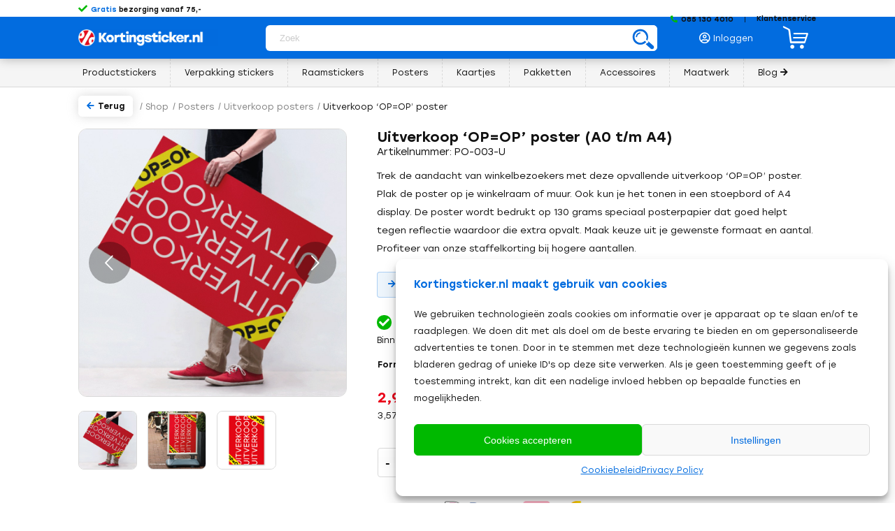

--- FILE ---
content_type: text/html; charset=UTF-8
request_url: https://www.kortingsticker.nl/uitverkoop-op-is-op-poster/
body_size: 43045
content:
<!DOCTYPE html>
<html lang="nl-NL" prefix="og: https://ogp.me/ns#" class="html_stretched responsive av-preloader-disabled  html_header_top html_logo_left html_main_nav_header html_menu_right html_custom html_header_sticky html_header_shrinking_disabled html_header_topbar_active html_mobile_menu_phone html_header_searchicon_disabled html_content_align_center html_header_unstick_top html_header_stretch_disabled html_minimal_header html_av-submenu-hidden html_av-submenu-display-click html_av-overlay-side html_av-overlay-side-minimal html_37 html_av-submenu-clone html_entry_id_56294 html_cart_at_menu av-cookies-no-cookie-consent av-no-preview av-default-lightbox html_text_menu_active av-mobile-menu-switch-default">
<head><meta charset="UTF-8" /><script>if(navigator.userAgent.match(/MSIE|Internet Explorer/i)||navigator.userAgent.match(/Trident\/7\..*?rv:11/i)){var href=document.location.href;if(!href.match(/[?&]nowprocket/)){if(href.indexOf("?")==-1){if(href.indexOf("#")==-1){document.location.href=href+"?nowprocket=1"}else{document.location.href=href.replace("#","?nowprocket=1#")}}else{if(href.indexOf("#")==-1){document.location.href=href+"&nowprocket=1"}else{document.location.href=href.replace("#","&nowprocket=1#")}}}}</script><script>(()=>{class RocketLazyLoadScripts{constructor(){this.v="2.0.4",this.userEvents=["keydown","keyup","mousedown","mouseup","mousemove","mouseover","mouseout","touchmove","touchstart","touchend","touchcancel","wheel","click","dblclick","input"],this.attributeEvents=["onblur","onclick","oncontextmenu","ondblclick","onfocus","onmousedown","onmouseenter","onmouseleave","onmousemove","onmouseout","onmouseover","onmouseup","onmousewheel","onscroll","onsubmit"]}async t(){this.i(),this.o(),/iP(ad|hone)/.test(navigator.userAgent)&&this.h(),this.u(),this.l(this),this.m(),this.k(this),this.p(this),this._(),await Promise.all([this.R(),this.L()]),this.lastBreath=Date.now(),this.S(this),this.P(),this.D(),this.O(),this.M(),await this.C(this.delayedScripts.normal),await this.C(this.delayedScripts.defer),await this.C(this.delayedScripts.async),await this.T(),await this.F(),await this.j(),await this.A(),window.dispatchEvent(new Event("rocket-allScriptsLoaded")),this.everythingLoaded=!0,this.lastTouchEnd&&await new Promise(t=>setTimeout(t,500-Date.now()+this.lastTouchEnd)),this.I(),this.H(),this.U(),this.W()}i(){this.CSPIssue=sessionStorage.getItem("rocketCSPIssue"),document.addEventListener("securitypolicyviolation",t=>{this.CSPIssue||"script-src-elem"!==t.violatedDirective||"data"!==t.blockedURI||(this.CSPIssue=!0,sessionStorage.setItem("rocketCSPIssue",!0))},{isRocket:!0})}o(){window.addEventListener("pageshow",t=>{this.persisted=t.persisted,this.realWindowLoadedFired=!0},{isRocket:!0}),window.addEventListener("pagehide",()=>{this.onFirstUserAction=null},{isRocket:!0})}h(){let t;function e(e){t=e}window.addEventListener("touchstart",e,{isRocket:!0}),window.addEventListener("touchend",function i(o){o.changedTouches[0]&&t.changedTouches[0]&&Math.abs(o.changedTouches[0].pageX-t.changedTouches[0].pageX)<10&&Math.abs(o.changedTouches[0].pageY-t.changedTouches[0].pageY)<10&&o.timeStamp-t.timeStamp<200&&(window.removeEventListener("touchstart",e,{isRocket:!0}),window.removeEventListener("touchend",i,{isRocket:!0}),"INPUT"===o.target.tagName&&"text"===o.target.type||(o.target.dispatchEvent(new TouchEvent("touchend",{target:o.target,bubbles:!0})),o.target.dispatchEvent(new MouseEvent("mouseover",{target:o.target,bubbles:!0})),o.target.dispatchEvent(new PointerEvent("click",{target:o.target,bubbles:!0,cancelable:!0,detail:1,clientX:o.changedTouches[0].clientX,clientY:o.changedTouches[0].clientY})),event.preventDefault()))},{isRocket:!0})}q(t){this.userActionTriggered||("mousemove"!==t.type||this.firstMousemoveIgnored?"keyup"===t.type||"mouseover"===t.type||"mouseout"===t.type||(this.userActionTriggered=!0,this.onFirstUserAction&&this.onFirstUserAction()):this.firstMousemoveIgnored=!0),"click"===t.type&&t.preventDefault(),t.stopPropagation(),t.stopImmediatePropagation(),"touchstart"===this.lastEvent&&"touchend"===t.type&&(this.lastTouchEnd=Date.now()),"click"===t.type&&(this.lastTouchEnd=0),this.lastEvent=t.type,t.composedPath&&t.composedPath()[0].getRootNode()instanceof ShadowRoot&&(t.rocketTarget=t.composedPath()[0]),this.savedUserEvents.push(t)}u(){this.savedUserEvents=[],this.userEventHandler=this.q.bind(this),this.userEvents.forEach(t=>window.addEventListener(t,this.userEventHandler,{passive:!1,isRocket:!0})),document.addEventListener("visibilitychange",this.userEventHandler,{isRocket:!0})}U(){this.userEvents.forEach(t=>window.removeEventListener(t,this.userEventHandler,{passive:!1,isRocket:!0})),document.removeEventListener("visibilitychange",this.userEventHandler,{isRocket:!0}),this.savedUserEvents.forEach(t=>{(t.rocketTarget||t.target).dispatchEvent(new window[t.constructor.name](t.type,t))})}m(){const t="return false",e=Array.from(this.attributeEvents,t=>"data-rocket-"+t),i="["+this.attributeEvents.join("],[")+"]",o="[data-rocket-"+this.attributeEvents.join("],[data-rocket-")+"]",s=(e,i,o)=>{o&&o!==t&&(e.setAttribute("data-rocket-"+i,o),e["rocket"+i]=new Function("event",o),e.setAttribute(i,t))};new MutationObserver(t=>{for(const n of t)"attributes"===n.type&&(n.attributeName.startsWith("data-rocket-")||this.everythingLoaded?n.attributeName.startsWith("data-rocket-")&&this.everythingLoaded&&this.N(n.target,n.attributeName.substring(12)):s(n.target,n.attributeName,n.target.getAttribute(n.attributeName))),"childList"===n.type&&n.addedNodes.forEach(t=>{if(t.nodeType===Node.ELEMENT_NODE)if(this.everythingLoaded)for(const i of[t,...t.querySelectorAll(o)])for(const t of i.getAttributeNames())e.includes(t)&&this.N(i,t.substring(12));else for(const e of[t,...t.querySelectorAll(i)])for(const t of e.getAttributeNames())this.attributeEvents.includes(t)&&s(e,t,e.getAttribute(t))})}).observe(document,{subtree:!0,childList:!0,attributeFilter:[...this.attributeEvents,...e]})}I(){this.attributeEvents.forEach(t=>{document.querySelectorAll("[data-rocket-"+t+"]").forEach(e=>{this.N(e,t)})})}N(t,e){const i=t.getAttribute("data-rocket-"+e);i&&(t.setAttribute(e,i),t.removeAttribute("data-rocket-"+e))}k(t){Object.defineProperty(HTMLElement.prototype,"onclick",{get(){return this.rocketonclick||null},set(e){this.rocketonclick=e,this.setAttribute(t.everythingLoaded?"onclick":"data-rocket-onclick","this.rocketonclick(event)")}})}S(t){function e(e,i){let o=e[i];e[i]=null,Object.defineProperty(e,i,{get:()=>o,set(s){t.everythingLoaded?o=s:e["rocket"+i]=o=s}})}e(document,"onreadystatechange"),e(window,"onload"),e(window,"onpageshow");try{Object.defineProperty(document,"readyState",{get:()=>t.rocketReadyState,set(e){t.rocketReadyState=e},configurable:!0}),document.readyState="loading"}catch(t){console.log("WPRocket DJE readyState conflict, bypassing")}}l(t){this.originalAddEventListener=EventTarget.prototype.addEventListener,this.originalRemoveEventListener=EventTarget.prototype.removeEventListener,this.savedEventListeners=[],EventTarget.prototype.addEventListener=function(e,i,o){o&&o.isRocket||!t.B(e,this)&&!t.userEvents.includes(e)||t.B(e,this)&&!t.userActionTriggered||e.startsWith("rocket-")||t.everythingLoaded?t.originalAddEventListener.call(this,e,i,o):(t.savedEventListeners.push({target:this,remove:!1,type:e,func:i,options:o}),"mouseenter"!==e&&"mouseleave"!==e||t.originalAddEventListener.call(this,e,t.savedUserEvents.push,o))},EventTarget.prototype.removeEventListener=function(e,i,o){o&&o.isRocket||!t.B(e,this)&&!t.userEvents.includes(e)||t.B(e,this)&&!t.userActionTriggered||e.startsWith("rocket-")||t.everythingLoaded?t.originalRemoveEventListener.call(this,e,i,o):t.savedEventListeners.push({target:this,remove:!0,type:e,func:i,options:o})}}J(t,e){this.savedEventListeners=this.savedEventListeners.filter(i=>{let o=i.type,s=i.target||window;return e!==o||t!==s||(this.B(o,s)&&(i.type="rocket-"+o),this.$(i),!1)})}H(){EventTarget.prototype.addEventListener=this.originalAddEventListener,EventTarget.prototype.removeEventListener=this.originalRemoveEventListener,this.savedEventListeners.forEach(t=>this.$(t))}$(t){t.remove?this.originalRemoveEventListener.call(t.target,t.type,t.func,t.options):this.originalAddEventListener.call(t.target,t.type,t.func,t.options)}p(t){let e;function i(e){return t.everythingLoaded?e:e.split(" ").map(t=>"load"===t||t.startsWith("load.")?"rocket-jquery-load":t).join(" ")}function o(o){function s(e){const s=o.fn[e];o.fn[e]=o.fn.init.prototype[e]=function(){return this[0]===window&&t.userActionTriggered&&("string"==typeof arguments[0]||arguments[0]instanceof String?arguments[0]=i(arguments[0]):"object"==typeof arguments[0]&&Object.keys(arguments[0]).forEach(t=>{const e=arguments[0][t];delete arguments[0][t],arguments[0][i(t)]=e})),s.apply(this,arguments),this}}if(o&&o.fn&&!t.allJQueries.includes(o)){const e={DOMContentLoaded:[],"rocket-DOMContentLoaded":[]};for(const t in e)document.addEventListener(t,()=>{e[t].forEach(t=>t())},{isRocket:!0});o.fn.ready=o.fn.init.prototype.ready=function(i){function s(){parseInt(o.fn.jquery)>2?setTimeout(()=>i.bind(document)(o)):i.bind(document)(o)}return"function"==typeof i&&(t.realDomReadyFired?!t.userActionTriggered||t.fauxDomReadyFired?s():e["rocket-DOMContentLoaded"].push(s):e.DOMContentLoaded.push(s)),o([])},s("on"),s("one"),s("off"),t.allJQueries.push(o)}e=o}t.allJQueries=[],o(window.jQuery),Object.defineProperty(window,"jQuery",{get:()=>e,set(t){o(t)}})}P(){const t=new Map;document.write=document.writeln=function(e){const i=document.currentScript,o=document.createRange(),s=i.parentElement;let n=t.get(i);void 0===n&&(n=i.nextSibling,t.set(i,n));const c=document.createDocumentFragment();o.setStart(c,0),c.appendChild(o.createContextualFragment(e)),s.insertBefore(c,n)}}async R(){return new Promise(t=>{this.userActionTriggered?t():this.onFirstUserAction=t})}async L(){return new Promise(t=>{document.addEventListener("DOMContentLoaded",()=>{this.realDomReadyFired=!0,t()},{isRocket:!0})})}async j(){return this.realWindowLoadedFired?Promise.resolve():new Promise(t=>{window.addEventListener("load",t,{isRocket:!0})})}M(){this.pendingScripts=[];this.scriptsMutationObserver=new MutationObserver(t=>{for(const e of t)e.addedNodes.forEach(t=>{"SCRIPT"!==t.tagName||t.noModule||t.isWPRocket||this.pendingScripts.push({script:t,promise:new Promise(e=>{const i=()=>{const i=this.pendingScripts.findIndex(e=>e.script===t);i>=0&&this.pendingScripts.splice(i,1),e()};t.addEventListener("load",i,{isRocket:!0}),t.addEventListener("error",i,{isRocket:!0}),setTimeout(i,1e3)})})})}),this.scriptsMutationObserver.observe(document,{childList:!0,subtree:!0})}async F(){await this.X(),this.pendingScripts.length?(await this.pendingScripts[0].promise,await this.F()):this.scriptsMutationObserver.disconnect()}D(){this.delayedScripts={normal:[],async:[],defer:[]},document.querySelectorAll("script[type$=rocketlazyloadscript]").forEach(t=>{t.hasAttribute("data-rocket-src")?t.hasAttribute("async")&&!1!==t.async?this.delayedScripts.async.push(t):t.hasAttribute("defer")&&!1!==t.defer||"module"===t.getAttribute("data-rocket-type")?this.delayedScripts.defer.push(t):this.delayedScripts.normal.push(t):this.delayedScripts.normal.push(t)})}async _(){await this.L();let t=[];document.querySelectorAll("script[type$=rocketlazyloadscript][data-rocket-src]").forEach(e=>{let i=e.getAttribute("data-rocket-src");if(i&&!i.startsWith("data:")){i.startsWith("//")&&(i=location.protocol+i);try{const o=new URL(i).origin;o!==location.origin&&t.push({src:o,crossOrigin:e.crossOrigin||"module"===e.getAttribute("data-rocket-type")})}catch(t){}}}),t=[...new Map(t.map(t=>[JSON.stringify(t),t])).values()],this.Y(t,"preconnect")}async G(t){if(await this.K(),!0!==t.noModule||!("noModule"in HTMLScriptElement.prototype))return new Promise(e=>{let i;function o(){(i||t).setAttribute("data-rocket-status","executed"),e()}try{if(navigator.userAgent.includes("Firefox/")||""===navigator.vendor||this.CSPIssue)i=document.createElement("script"),[...t.attributes].forEach(t=>{let e=t.nodeName;"type"!==e&&("data-rocket-type"===e&&(e="type"),"data-rocket-src"===e&&(e="src"),i.setAttribute(e,t.nodeValue))}),t.text&&(i.text=t.text),t.nonce&&(i.nonce=t.nonce),i.hasAttribute("src")?(i.addEventListener("load",o,{isRocket:!0}),i.addEventListener("error",()=>{i.setAttribute("data-rocket-status","failed-network"),e()},{isRocket:!0}),setTimeout(()=>{i.isConnected||e()},1)):(i.text=t.text,o()),i.isWPRocket=!0,t.parentNode.replaceChild(i,t);else{const i=t.getAttribute("data-rocket-type"),s=t.getAttribute("data-rocket-src");i?(t.type=i,t.removeAttribute("data-rocket-type")):t.removeAttribute("type"),t.addEventListener("load",o,{isRocket:!0}),t.addEventListener("error",i=>{this.CSPIssue&&i.target.src.startsWith("data:")?(console.log("WPRocket: CSP fallback activated"),t.removeAttribute("src"),this.G(t).then(e)):(t.setAttribute("data-rocket-status","failed-network"),e())},{isRocket:!0}),s?(t.fetchPriority="high",t.removeAttribute("data-rocket-src"),t.src=s):t.src="data:text/javascript;base64,"+window.btoa(unescape(encodeURIComponent(t.text)))}}catch(i){t.setAttribute("data-rocket-status","failed-transform"),e()}});t.setAttribute("data-rocket-status","skipped")}async C(t){const e=t.shift();return e?(e.isConnected&&await this.G(e),this.C(t)):Promise.resolve()}O(){this.Y([...this.delayedScripts.normal,...this.delayedScripts.defer,...this.delayedScripts.async],"preload")}Y(t,e){this.trash=this.trash||[];let i=!0;var o=document.createDocumentFragment();t.forEach(t=>{const s=t.getAttribute&&t.getAttribute("data-rocket-src")||t.src;if(s&&!s.startsWith("data:")){const n=document.createElement("link");n.href=s,n.rel=e,"preconnect"!==e&&(n.as="script",n.fetchPriority=i?"high":"low"),t.getAttribute&&"module"===t.getAttribute("data-rocket-type")&&(n.crossOrigin=!0),t.crossOrigin&&(n.crossOrigin=t.crossOrigin),t.integrity&&(n.integrity=t.integrity),t.nonce&&(n.nonce=t.nonce),o.appendChild(n),this.trash.push(n),i=!1}}),document.head.appendChild(o)}W(){this.trash.forEach(t=>t.remove())}async T(){try{document.readyState="interactive"}catch(t){}this.fauxDomReadyFired=!0;try{await this.K(),this.J(document,"readystatechange"),document.dispatchEvent(new Event("rocket-readystatechange")),await this.K(),document.rocketonreadystatechange&&document.rocketonreadystatechange(),await this.K(),this.J(document,"DOMContentLoaded"),document.dispatchEvent(new Event("rocket-DOMContentLoaded")),await this.K(),this.J(window,"DOMContentLoaded"),window.dispatchEvent(new Event("rocket-DOMContentLoaded"))}catch(t){console.error(t)}}async A(){try{document.readyState="complete"}catch(t){}try{await this.K(),this.J(document,"readystatechange"),document.dispatchEvent(new Event("rocket-readystatechange")),await this.K(),document.rocketonreadystatechange&&document.rocketonreadystatechange(),await this.K(),this.J(window,"load"),window.dispatchEvent(new Event("rocket-load")),await this.K(),window.rocketonload&&window.rocketonload(),await this.K(),this.allJQueries.forEach(t=>t(window).trigger("rocket-jquery-load")),await this.K(),this.J(window,"pageshow");const t=new Event("rocket-pageshow");t.persisted=this.persisted,window.dispatchEvent(t),await this.K(),window.rocketonpageshow&&window.rocketonpageshow({persisted:this.persisted})}catch(t){console.error(t)}}async K(){Date.now()-this.lastBreath>45&&(await this.X(),this.lastBreath=Date.now())}async X(){return document.hidden?new Promise(t=>setTimeout(t)):new Promise(t=>requestAnimationFrame(t))}B(t,e){return e===document&&"readystatechange"===t||(e===document&&"DOMContentLoaded"===t||(e===window&&"DOMContentLoaded"===t||(e===window&&"load"===t||e===window&&"pageshow"===t)))}static run(){(new RocketLazyLoadScripts).t()}}RocketLazyLoadScripts.run()})();</script>

	<!-- Google Tag Manager -->
	<script type="rocketlazyloadscript">(function(w,d,s,l,i){w[l]=w[l]||[];w[l].push({'gtm.start':
	new Date().getTime(),event:'gtm.js'});var f=d.getElementsByTagName(s)[0],
	j=d.createElement(s),dl=l!='dataLayer'?'&l='+l:'';j.async=true;j.src=
	'https://www.googletagmanager.com/gtm.js?id='+i+dl;f.parentNode.insertBefore(j,f);
	})(window,document,'script','dataLayer','GTM-MT7T9RZ');</script>
	<!-- End Google Tag Manager -->


<meta name="robots" content="index, follow" />


<!-- mobile setting -->
<meta name="viewport" content="width=device-width, initial-scale=1">

<!-- Scripts/CSS and wp_head hook -->
<style type="text/css">@font-face { font-family: 'star'; src: url('https://www.kortingsticker.nl/wp-content/plugins/woocommerce/assets/fonts/star.eot'); src: url('https://www.kortingsticker.nl/wp-content/plugins/woocommerce/assets/fonts/star.eot?#iefix') format('embedded-opentype'), 	  url('https://www.kortingsticker.nl/wp-content/plugins/woocommerce/assets/fonts/star.woff') format('woff'), 	  url('https://www.kortingsticker.nl/wp-content/plugins/woocommerce/assets/fonts/star.ttf') format('truetype'), 	  url('https://www.kortingsticker.nl/wp-content/plugins/woocommerce/assets/fonts/star.svg#star') format('svg'); font-weight: normal; font-style: normal;  } @font-face { font-family: 'WooCommerce'; src: url('https://www.kortingsticker.nl/wp-content/plugins/woocommerce/assets/fonts/WooCommerce.eot'); src: url('https://www.kortingsticker.nl/wp-content/plugins/woocommerce/assets/fonts/WooCommerce.eot?#iefix') format('embedded-opentype'), 	  url('https://www.kortingsticker.nl/wp-content/plugins/woocommerce/assets/fonts/WooCommerce.woff') format('woff'), 	  url('https://www.kortingsticker.nl/wp-content/plugins/woocommerce/assets/fonts/WooCommerce.ttf') format('truetype'), 	  url('https://www.kortingsticker.nl/wp-content/plugins/woocommerce/assets/fonts/WooCommerce.svg#WooCommerce') format('svg'); font-weight: normal; font-style: normal;  } </style>
<!-- Search Engine Optimization door Rank Math PRO - https://rankmath.com/ -->
<title>Uitverkoop &#039;OP=OP&#039; poster | Kortingsticker.nl</title>
<meta name="description" content="Bestel nu onze uitverkoop &#039;OP=OP&#039; poster eenvoudig online! Kies uit de formaten: A0, A1, A2, A3, A4, B1 of B2. Vanaf 1 stuk en uit voorraad leverbaar."/>
<meta name="robots" content="follow, index, max-snippet:-1, max-video-preview:-1, max-image-preview:large"/>
<link rel="canonical" href="https://www.kortingsticker.nl/uitverkoop-op-is-op-poster/" />
<meta property="og:locale" content="nl_NL" />
<meta property="og:type" content="product" />
<meta property="og:title" content="Uitverkoop &#039;OP=OP&#039; poster | Kortingsticker.nl" />
<meta property="og:description" content="Bestel nu onze uitverkoop &#039;OP=OP&#039; poster eenvoudig online! Kies uit de formaten: A0, A1, A2, A3, A4, B1 of B2. Vanaf 1 stuk en uit voorraad leverbaar." />
<meta property="og:url" content="https://www.kortingsticker.nl/uitverkoop-op-is-op-poster/" />
<meta property="og:site_name" content="Kortingsticker.nl" />
<meta property="og:updated_time" content="2023-06-20T05:23:50+00:00" />
<meta property="og:image" content="https://www.kortingsticker.nl/wp-content/uploads/2020/07/uitverkoop-poster-rood-geel-zwart-wit-po-003-u-afb-1.png" />
<meta property="og:image:secure_url" content="https://www.kortingsticker.nl/wp-content/uploads/2020/07/uitverkoop-poster-rood-geel-zwart-wit-po-003-u-afb-1.png" />
<meta property="og:image:width" content="296" />
<meta property="og:image:height" content="296" />
<meta property="og:image:alt" content="Uitverkoop OP=OP poster" />
<meta property="og:image:type" content="image/png" />
<meta property="product:availability" content="instock" />
<meta property="product:retailer_item_id" content="PO-003-U" />
<meta name="twitter:card" content="summary_large_image" />
<meta name="twitter:title" content="Uitverkoop &#039;OP=OP&#039; poster | Kortingsticker.nl" />
<meta name="twitter:description" content="Bestel nu onze uitverkoop &#039;OP=OP&#039; poster eenvoudig online! Kies uit de formaten: A0, A1, A2, A3, A4, B1 of B2. Vanaf 1 stuk en uit voorraad leverbaar." />
<meta name="twitter:image" content="https://www.kortingsticker.nl/wp-content/uploads/2020/07/uitverkoop-poster-rood-geel-zwart-wit-po-003-u-afb-1.png" />
<meta name="twitter:label1" content="Prijs" />
<meta name="twitter:data1" content="&euro;2,95 - &euro;9,95" />
<meta name="twitter:label2" content="Beschikbaarheid" />
<meta name="twitter:data2" content="Op voorraad" />
<script type="application/ld+json" class="rank-math-schema-pro">{"@context":"https://schema.org","@graph":[{"@type":"Organization","@id":"https://www.kortingsticker.nl/#organization","name":"Kortingsticker.nl","url":"https://www.kortingsticker.nl","email":"klantenservice@kortingsticker.nl","logo":{"@type":"ImageObject","@id":"https://www.kortingsticker.nl/#logo","url":"https://www.kortingsticker.nl/wp-content/uploads/2021/01/beeldmerk-kortingsticker-google.png","contentUrl":"https://www.kortingsticker.nl/wp-content/uploads/2021/01/beeldmerk-kortingsticker-google.png","caption":"Kortingsticker.nl","inLanguage":"nl-NL","width":"1042","height":"1042"}},{"@type":"WebSite","@id":"https://www.kortingsticker.nl/#website","url":"https://www.kortingsticker.nl","name":"Kortingsticker.nl","publisher":{"@id":"https://www.kortingsticker.nl/#organization"},"inLanguage":"nl-NL"},{"@type":"ImageObject","@id":"https://www.kortingsticker.nl/wp-content/uploads/2020/07/uitverkoop-poster-rood-geel-zwart-wit-po-003-u-afb-1.png","url":"https://www.kortingsticker.nl/wp-content/uploads/2020/07/uitverkoop-poster-rood-geel-zwart-wit-po-003-u-afb-1.png","width":"296","height":"296","caption":"Uitverkoop OP=OP poster","inLanguage":"nl-NL"},{"@type":"BreadcrumbList","@id":"https://www.kortingsticker.nl/uitverkoop-op-is-op-poster/#breadcrumb","itemListElement":[{"@type":"ListItem","position":"1","item":{"@id":"https://www.kortingsticker.nl","name":"Home"}},{"@type":"ListItem","position":"2","item":{"@id":"https://www.kortingsticker.nl/uitverkoop-op-is-op-poster/","name":"Uitverkoop &#8216;OP=OP&#8217; poster"}}]},{"@type":"WebPage","@id":"https://www.kortingsticker.nl/uitverkoop-op-is-op-poster/#webpage","url":"https://www.kortingsticker.nl/uitverkoop-op-is-op-poster/","name":"Uitverkoop &#039;OP=OP&#039; poster | Kortingsticker.nl","datePublished":"2020-07-29T12:03:34+00:00","dateModified":"2023-06-20T05:23:50+00:00","isPartOf":{"@id":"https://www.kortingsticker.nl/#website"},"primaryImageOfPage":{"@id":"https://www.kortingsticker.nl/wp-content/uploads/2020/07/uitverkoop-poster-rood-geel-zwart-wit-po-003-u-afb-1.png"},"inLanguage":"nl-NL","breadcrumb":{"@id":"https://www.kortingsticker.nl/uitverkoop-op-is-op-poster/#breadcrumb"}},{"@type":"ProductGroup","name":"Uitverkoop 'OP=OP' poster | Kortingsticker.nl","description":"Bestel nu onze uitverkoop 'OP=OP' poster eenvoudig online! Kies uit de formaten: A0, A1, A2, A3, A4, B1 of B2. Vanaf 1 stuk en uit voorraad leverbaar.","sku":"PO-003-U","category":"Posters &gt; Uitverkoop posters","mainEntityOfPage":{"@id":"https://www.kortingsticker.nl/uitverkoop-op-is-op-poster/#webpage"},"image":{"@id":"https://www.kortingsticker.nl/wp-content/uploads/2020/07/uitverkoop-poster-rood-geel-zwart-wit-po-003-u-afb-1.png"},"url":"https://www.kortingsticker.nl/uitverkoop-op-is-op-poster/","productGroupID":"PO-003-U","hasVariant":[{"@type":"Product","sku":"PO-003-U","name":"Uitverkoop 'OP=OP' poster - A0 (84,1x119cm) 9,95","description":"Artikelnummer: PO-003-U","image":"https://www.kortingsticker.nl/wp-content/uploads/2020/07/uitverkoop-poster-rood-geel-zwart-wit-po-003-u-afb-1-80x80.png","offers":{"@type":"Offer","description":"Artikelnummer: PO-003-U","price":"9.95","priceCurrency":"EUR","availability":"http://schema.org/InStock","itemCondition":"NewCondition","priceValidUntil":"2027-12-31","url":"https://www.kortingsticker.nl/uitverkoop-op-is-op-poster/?attribute_formaat=A0+%2884%2C1x119cm%29+9%2C95"}},{"@type":"Product","sku":"PO-003-U","name":"Uitverkoop 'OP=OP' poster - A1 (59,4x84,1cm) 6,95","description":"Artikelnummer: PO-003-U","image":"https://www.kortingsticker.nl/wp-content/uploads/2020/07/uitverkoop-poster-rood-geel-zwart-wit-po-003-u-afb-1-80x80.png","offers":{"@type":"Offer","description":"Artikelnummer: PO-003-U","price":"6.95","priceCurrency":"EUR","availability":"http://schema.org/InStock","itemCondition":"NewCondition","priceValidUntil":"2027-12-31","url":"https://www.kortingsticker.nl/uitverkoop-op-is-op-poster/?attribute_formaat=A1+%2859%2C4x84%2C1cm%29+6%2C95"}},{"@type":"Product","sku":"PO-003-U","name":"Uitverkoop 'OP=OP' poster - A2 (42x59,4cm) 4,95","description":"Artikelnummer: PO-003-U","image":"https://www.kortingsticker.nl/wp-content/uploads/2020/07/uitverkoop-poster-rood-geel-zwart-wit-po-003-u-afb-1-80x80.png","offers":{"@type":"Offer","description":"Artikelnummer: PO-003-U","price":"4.95","priceCurrency":"EUR","availability":"http://schema.org/InStock","itemCondition":"NewCondition","priceValidUntil":"2027-12-31","url":"https://www.kortingsticker.nl/uitverkoop-op-is-op-poster/?attribute_formaat=A2+%2842x59%2C4cm%29+4%2C95"}},{"@type":"Product","sku":"PO-003-U","name":"Uitverkoop 'OP=OP' poster - A3 (29,7x42cm) 3,95","description":"Artikelnummer: PO-003-U","image":"https://www.kortingsticker.nl/wp-content/uploads/2020/07/uitverkoop-poster-rood-geel-zwart-wit-po-003-u-afb-1-80x80.png","offers":{"@type":"Offer","description":"Artikelnummer: PO-003-U","price":"3.95","priceCurrency":"EUR","availability":"http://schema.org/InStock","itemCondition":"NewCondition","priceValidUntil":"2027-12-31","url":"https://www.kortingsticker.nl/uitverkoop-op-is-op-poster/?attribute_formaat=A3+%2829%2C7x42cm%29+3%2C95"}},{"@type":"Product","sku":"PO-003-U","name":"Uitverkoop 'OP=OP' poster - A4 (21x29,7cm) 2,95","description":"Artikelnummer: PO-003-U","image":"https://www.kortingsticker.nl/wp-content/uploads/2020/07/uitverkoop-poster-rood-geel-zwart-wit-po-003-u-afb-1-80x80.png","offers":{"@type":"Offer","description":"Artikelnummer: PO-003-U","price":"2.95","priceCurrency":"EUR","availability":"http://schema.org/InStock","itemCondition":"NewCondition","priceValidUntil":"2027-12-31","url":"https://www.kortingsticker.nl/uitverkoop-op-is-op-poster/?attribute_formaat=A4+%2821x29%2C7cm%29+2%2C95"}},{"@type":"Product","sku":"PO-003-U","name":"Uitverkoop 'OP=OP' poster - B1 (71,4x100cm) 7,95","description":"Artikelnummer: PO-003-U","image":"https://www.kortingsticker.nl/wp-content/uploads/2020/07/uitverkoop-poster-rood-geel-zwart-wit-po-003-u-afb-1-80x80.png","offers":{"@type":"Offer","description":"Artikelnummer: PO-003-U","price":"7.95","priceCurrency":"EUR","availability":"http://schema.org/InStock","itemCondition":"NewCondition","priceValidUntil":"2027-12-31","url":"https://www.kortingsticker.nl/uitverkoop-op-is-op-poster/?attribute_formaat=B1+%2871%2C4x100cm%29+7%2C95"}},{"@type":"Product","sku":"PO-003-U","name":"Uitverkoop 'OP=OP' poster - B2 (50x71cm) 5,95","description":"Artikelnummer: PO-003-U","image":"https://www.kortingsticker.nl/wp-content/uploads/2020/07/uitverkoop-poster-rood-geel-zwart-wit-po-003-u-afb-1-80x80.png","offers":{"@type":"Offer","description":"Artikelnummer: PO-003-U","price":"5.95","priceCurrency":"EUR","availability":"http://schema.org/InStock","itemCondition":"NewCondition","priceValidUntil":"2027-12-31","url":"https://www.kortingsticker.nl/uitverkoop-op-is-op-poster/?attribute_formaat=B2+%2850x71cm%29+5%2C95"}}],"@id":"https://www.kortingsticker.nl/uitverkoop-op-is-op-poster/#richSnippet"}]}</script>
<!-- /Rank Math WordPress SEO plugin -->

<link rel='dns-prefetch' href='//use.fontawesome.com' />
<link rel='dns-prefetch' href='//fonts.googleapis.com' />
<link rel="alternate" type="application/rss+xml" title="Kortingsticker.nl &raquo; feed" href="https://www.kortingsticker.nl/feed/" />
<link rel="alternate" type="application/rss+xml" title="Kortingsticker.nl &raquo; reacties feed" href="https://www.kortingsticker.nl/comments/feed/" />
<link rel="alternate" title="oEmbed (JSON)" type="application/json+oembed" href="https://www.kortingsticker.nl/wp-json/oembed/1.0/embed?url=https%3A%2F%2Fwww.kortingsticker.nl%2Fuitverkoop-op-is-op-poster%2F" />
<link rel="alternate" title="oEmbed (XML)" type="text/xml+oembed" href="https://www.kortingsticker.nl/wp-json/oembed/1.0/embed?url=https%3A%2F%2Fwww.kortingsticker.nl%2Fuitverkoop-op-is-op-poster%2F&#038;format=xml" />
<style id='wp-img-auto-sizes-contain-inline-css' type='text/css'>
img:is([sizes=auto i],[sizes^="auto," i]){contain-intrinsic-size:3000px 1500px}
/*# sourceURL=wp-img-auto-sizes-contain-inline-css */
</style>
<link data-minify="1" rel='stylesheet' id='font-awesome-css' href='https://www.kortingsticker.nl/wp-content/cache/min/1/wp-content/plugins/advanced-product-labels-for-woocommerce/berocket/assets/css/font-awesome.min.css?ver=1769426717' type='text/css' media='all' />
<link data-minify="1" rel='stylesheet' id='berocket_products_label_style-css' href='https://www.kortingsticker.nl/wp-content/cache/min/1/wp-content/plugins/advanced-product-labels-for-woocommerce/css/frontend.css?ver=1769426717' type='text/css' media='all' />
<style id='berocket_products_label_style-inline-css' type='text/css'>

        .berocket_better_labels:before,
        .berocket_better_labels:after {
            clear: both;
            content: " ";
            display: block;
        }
        .berocket_better_labels.berocket_better_labels_image {
            position: absolute!important;
            top: 0px!important;
            bottom: 0px!important;
            left: 0px!important;
            right: 0px!important;
            pointer-events: none;
        }
        .berocket_better_labels.berocket_better_labels_image * {
            pointer-events: none;
        }
        .berocket_better_labels.berocket_better_labels_image img,
        .berocket_better_labels.berocket_better_labels_image .fa,
        .berocket_better_labels.berocket_better_labels_image .berocket_color_label,
        .berocket_better_labels.berocket_better_labels_image .berocket_image_background,
        .berocket_better_labels .berocket_better_labels_line .br_alabel,
        .berocket_better_labels .berocket_better_labels_line .br_alabel span {
            pointer-events: all;
        }
        .berocket_better_labels .berocket_color_label,
        .br_alabel .berocket_color_label {
            width: 100%;
            height: 100%;
            display: block;
        }
        .berocket_better_labels .berocket_better_labels_position_left {
            text-align:left;
            float: left;
            clear: left;
        }
        .berocket_better_labels .berocket_better_labels_position_center {
            text-align:center;
        }
        .berocket_better_labels .berocket_better_labels_position_right {
            text-align:right;
            float: right;
            clear: right;
        }
        .berocket_better_labels.berocket_better_labels_label {
            clear: both
        }
        .berocket_better_labels .berocket_better_labels_line {
            line-height: 1px;
        }
        .berocket_better_labels.berocket_better_labels_label .berocket_better_labels_line {
            clear: none;
        }
        .berocket_better_labels .berocket_better_labels_position_left .berocket_better_labels_line {
            clear: left;
        }
        .berocket_better_labels .berocket_better_labels_position_right .berocket_better_labels_line {
            clear: right;
        }
        .berocket_better_labels .berocket_better_labels_line .br_alabel {
            display: inline-block;
            position: relative;
            top: 0!important;
            left: 0!important;
            right: 0!important;
            line-height: 1px;
        }.berocket_better_labels .berocket_better_labels_position {
                display: flex;
                flex-direction: column;
            }
            .berocket_better_labels .berocket_better_labels_position.berocket_better_labels_position_left {
                align-items: start;
            }
            .berocket_better_labels .berocket_better_labels_position.berocket_better_labels_position_right {
                align-items: end;
            }
            .rtl .berocket_better_labels .berocket_better_labels_position.berocket_better_labels_position_left {
                align-items: end;
            }
            .rtl .berocket_better_labels .berocket_better_labels_position.berocket_better_labels_position_right {
                align-items: start;
            }
            .berocket_better_labels .berocket_better_labels_position.berocket_better_labels_position_center {
                align-items: center;
            }
            .berocket_better_labels .berocket_better_labels_position .berocket_better_labels_inline {
                display: flex;
                align-items: start;
            }
/*# sourceURL=berocket_products_label_style-inline-css */
</style>
<link data-minify="1" rel='stylesheet' id='avia-grid-css' href='https://www.kortingsticker.nl/wp-content/cache/min/1/wp-content/themes/enfold/css/grid.css?ver=1769426717' type='text/css' media='all' />
<link data-minify="1" rel='stylesheet' id='avia-base-css' href='https://www.kortingsticker.nl/wp-content/cache/min/1/wp-content/themes/enfold/css/base.css?ver=1769426717' type='text/css' media='all' />
<link data-minify="1" rel='stylesheet' id='avia-layout-css' href='https://www.kortingsticker.nl/wp-content/cache/min/1/wp-content/themes/enfold/css/layout.css?ver=1769426717' type='text/css' media='all' />
<link data-minify="1" rel='stylesheet' id='avia-module-blog-css' href='https://www.kortingsticker.nl/wp-content/cache/min/1/wp-content/themes/enfold/config-templatebuilder/avia-shortcodes/blog/blog.css?ver=1769426717' type='text/css' media='all' />
<link data-minify="1" rel='stylesheet' id='avia-module-postslider-css' href='https://www.kortingsticker.nl/wp-content/cache/min/1/wp-content/themes/enfold/config-templatebuilder/avia-shortcodes/postslider/postslider.css?ver=1769426717' type='text/css' media='all' />
<link data-minify="1" rel='stylesheet' id='avia-module-button-css' href='https://www.kortingsticker.nl/wp-content/cache/min/1/wp-content/themes/enfold/config-templatebuilder/avia-shortcodes/buttons/buttons.css?ver=1769426717' type='text/css' media='all' />
<link data-minify="1" rel='stylesheet' id='avia-module-comments-css' href='https://www.kortingsticker.nl/wp-content/cache/min/1/wp-content/themes/enfold/config-templatebuilder/avia-shortcodes/comments/comments.css?ver=1769426717' type='text/css' media='all' />
<link data-minify="1" rel='stylesheet' id='avia-module-contact-css' href='https://www.kortingsticker.nl/wp-content/cache/min/1/wp-content/themes/enfold/config-templatebuilder/avia-shortcodes/contact/contact.css?ver=1769426717' type='text/css' media='all' />
<link data-minify="1" rel='stylesheet' id='avia-module-slideshow-css' href='https://www.kortingsticker.nl/wp-content/cache/min/1/wp-content/themes/enfold/config-templatebuilder/avia-shortcodes/slideshow/slideshow.css?ver=1769426717' type='text/css' media='all' />
<link data-minify="1" rel='stylesheet' id='avia-module-gallery-css' href='https://www.kortingsticker.nl/wp-content/cache/min/1/wp-content/themes/enfold/config-templatebuilder/avia-shortcodes/gallery/gallery.css?ver=1769426717' type='text/css' media='all' />
<link data-minify="1" rel='stylesheet' id='avia-module-gallery-hor-css' href='https://www.kortingsticker.nl/wp-content/cache/min/1/wp-content/themes/enfold/config-templatebuilder/avia-shortcodes/gallery_horizontal/gallery_horizontal.css?ver=1769426717' type='text/css' media='all' />
<link data-minify="1" rel='stylesheet' id='avia-module-gridrow-css' href='https://www.kortingsticker.nl/wp-content/cache/min/1/wp-content/themes/enfold/config-templatebuilder/avia-shortcodes/grid_row/grid_row.css?ver=1769426717' type='text/css' media='all' />
<link data-minify="1" rel='stylesheet' id='avia-module-heading-css' href='https://www.kortingsticker.nl/wp-content/cache/min/1/wp-content/themes/enfold/config-templatebuilder/avia-shortcodes/heading/heading.css?ver=1769426717' type='text/css' media='all' />
<link data-minify="1" rel='stylesheet' id='avia-module-hr-css' href='https://www.kortingsticker.nl/wp-content/cache/min/1/wp-content/themes/enfold/config-templatebuilder/avia-shortcodes/hr/hr.css?ver=1769426717' type='text/css' media='all' />
<link data-minify="1" rel='stylesheet' id='avia-module-icon-css' href='https://www.kortingsticker.nl/wp-content/cache/min/1/wp-content/themes/enfold/config-templatebuilder/avia-shortcodes/icon/icon.css?ver=1769426717' type='text/css' media='all' />
<link data-minify="1" rel='stylesheet' id='avia-module-iconbox-css' href='https://www.kortingsticker.nl/wp-content/cache/min/1/wp-content/themes/enfold/config-templatebuilder/avia-shortcodes/iconbox/iconbox.css?ver=1769426717' type='text/css' media='all' />
<link data-minify="1" rel='stylesheet' id='avia-module-image-css' href='https://www.kortingsticker.nl/wp-content/cache/min/1/wp-content/themes/enfold/config-templatebuilder/avia-shortcodes/image/image.css?ver=1769426717' type='text/css' media='all' />
<link data-minify="1" rel='stylesheet' id='avia-module-hotspot-css' href='https://www.kortingsticker.nl/wp-content/cache/min/1/wp-content/themes/enfold/config-templatebuilder/avia-shortcodes/image_hotspots/image_hotspots.css?ver=1769426717' type='text/css' media='all' />
<link data-minify="1" rel='stylesheet' id='avia-module-menu-css' href='https://www.kortingsticker.nl/wp-content/cache/min/1/wp-content/themes/enfold/config-templatebuilder/avia-shortcodes/menu/menu.css?ver=1769426717' type='text/css' media='all' />
<link data-minify="1" rel='stylesheet' id='avia-module-catalogue-css' href='https://www.kortingsticker.nl/wp-content/cache/min/1/wp-content/themes/enfold/config-templatebuilder/avia-shortcodes/catalogue/catalogue.css?ver=1769426717' type='text/css' media='all' />
<link data-minify="1" rel='stylesheet' id='avia-module-social-css' href='https://www.kortingsticker.nl/wp-content/cache/min/1/wp-content/themes/enfold/config-templatebuilder/avia-shortcodes/social_share/social_share.css?ver=1769426717' type='text/css' media='all' />
<link data-minify="1" rel='stylesheet' id='avia-module-tabs-css' href='https://www.kortingsticker.nl/wp-content/cache/min/1/wp-content/themes/enfold/config-templatebuilder/avia-shortcodes/tabs/tabs.css?ver=1769426717' type='text/css' media='all' />
<link data-minify="1" rel='stylesheet' id='avia-module-toggles-css' href='https://www.kortingsticker.nl/wp-content/cache/min/1/wp-content/themes/enfold/config-templatebuilder/avia-shortcodes/toggles/toggles.css?ver=1769426717' type='text/css' media='all' />
<link data-minify="1" rel='stylesheet' id='avia-module-video-css' href='https://www.kortingsticker.nl/wp-content/cache/min/1/wp-content/themes/enfold/config-templatebuilder/avia-shortcodes/video/video.css?ver=1769426717' type='text/css' media='all' />
<link data-minify="1" rel='stylesheet' id='avia-scs-css' href='https://www.kortingsticker.nl/wp-content/cache/min/1/wp-content/themes/enfold/css/shortcodes.css?ver=1769426717' type='text/css' media='all' />
<link data-minify="1" rel='stylesheet' id='avia-woocommerce-css-css' href='https://www.kortingsticker.nl/wp-content/cache/min/1/wp-content/themes/enfold/config-woocommerce/woocommerce-mod.css?ver=1769426717' type='text/css' media='all' />
<link rel='stylesheet' id='wp-block-library-css' href='https://www.kortingsticker.nl/wp-includes/css/dist/block-library/style.min.css?ver=6.9' type='text/css' media='all' />
<style id='global-styles-inline-css' type='text/css'>
:root{--wp--preset--aspect-ratio--square: 1;--wp--preset--aspect-ratio--4-3: 4/3;--wp--preset--aspect-ratio--3-4: 3/4;--wp--preset--aspect-ratio--3-2: 3/2;--wp--preset--aspect-ratio--2-3: 2/3;--wp--preset--aspect-ratio--16-9: 16/9;--wp--preset--aspect-ratio--9-16: 9/16;--wp--preset--color--black: #000000;--wp--preset--color--cyan-bluish-gray: #abb8c3;--wp--preset--color--white: #ffffff;--wp--preset--color--pale-pink: #f78da7;--wp--preset--color--vivid-red: #cf2e2e;--wp--preset--color--luminous-vivid-orange: #ff6900;--wp--preset--color--luminous-vivid-amber: #fcb900;--wp--preset--color--light-green-cyan: #7bdcb5;--wp--preset--color--vivid-green-cyan: #00d084;--wp--preset--color--pale-cyan-blue: #8ed1fc;--wp--preset--color--vivid-cyan-blue: #0693e3;--wp--preset--color--vivid-purple: #9b51e0;--wp--preset--color--metallic-red: #b02b2c;--wp--preset--color--maximum-yellow-red: #edae44;--wp--preset--color--yellow-sun: #eeee22;--wp--preset--color--palm-leaf: #83a846;--wp--preset--color--aero: #7bb0e7;--wp--preset--color--old-lavender: #745f7e;--wp--preset--color--steel-teal: #5f8789;--wp--preset--color--raspberry-pink: #d65799;--wp--preset--color--medium-turquoise: #4ecac2;--wp--preset--gradient--vivid-cyan-blue-to-vivid-purple: linear-gradient(135deg,rgb(6,147,227) 0%,rgb(155,81,224) 100%);--wp--preset--gradient--light-green-cyan-to-vivid-green-cyan: linear-gradient(135deg,rgb(122,220,180) 0%,rgb(0,208,130) 100%);--wp--preset--gradient--luminous-vivid-amber-to-luminous-vivid-orange: linear-gradient(135deg,rgb(252,185,0) 0%,rgb(255,105,0) 100%);--wp--preset--gradient--luminous-vivid-orange-to-vivid-red: linear-gradient(135deg,rgb(255,105,0) 0%,rgb(207,46,46) 100%);--wp--preset--gradient--very-light-gray-to-cyan-bluish-gray: linear-gradient(135deg,rgb(238,238,238) 0%,rgb(169,184,195) 100%);--wp--preset--gradient--cool-to-warm-spectrum: linear-gradient(135deg,rgb(74,234,220) 0%,rgb(151,120,209) 20%,rgb(207,42,186) 40%,rgb(238,44,130) 60%,rgb(251,105,98) 80%,rgb(254,248,76) 100%);--wp--preset--gradient--blush-light-purple: linear-gradient(135deg,rgb(255,206,236) 0%,rgb(152,150,240) 100%);--wp--preset--gradient--blush-bordeaux: linear-gradient(135deg,rgb(254,205,165) 0%,rgb(254,45,45) 50%,rgb(107,0,62) 100%);--wp--preset--gradient--luminous-dusk: linear-gradient(135deg,rgb(255,203,112) 0%,rgb(199,81,192) 50%,rgb(65,88,208) 100%);--wp--preset--gradient--pale-ocean: linear-gradient(135deg,rgb(255,245,203) 0%,rgb(182,227,212) 50%,rgb(51,167,181) 100%);--wp--preset--gradient--electric-grass: linear-gradient(135deg,rgb(202,248,128) 0%,rgb(113,206,126) 100%);--wp--preset--gradient--midnight: linear-gradient(135deg,rgb(2,3,129) 0%,rgb(40,116,252) 100%);--wp--preset--font-size--small: 1rem;--wp--preset--font-size--medium: 1.125rem;--wp--preset--font-size--large: 1.75rem;--wp--preset--font-size--x-large: clamp(1.75rem, 3vw, 2.25rem);--wp--preset--spacing--20: 0.44rem;--wp--preset--spacing--30: 0.67rem;--wp--preset--spacing--40: 1rem;--wp--preset--spacing--50: 1.5rem;--wp--preset--spacing--60: 2.25rem;--wp--preset--spacing--70: 3.38rem;--wp--preset--spacing--80: 5.06rem;--wp--preset--shadow--natural: 6px 6px 9px rgba(0, 0, 0, 0.2);--wp--preset--shadow--deep: 12px 12px 50px rgba(0, 0, 0, 0.4);--wp--preset--shadow--sharp: 6px 6px 0px rgba(0, 0, 0, 0.2);--wp--preset--shadow--outlined: 6px 6px 0px -3px rgb(255, 255, 255), 6px 6px rgb(0, 0, 0);--wp--preset--shadow--crisp: 6px 6px 0px rgb(0, 0, 0);}:root { --wp--style--global--content-size: 800px;--wp--style--global--wide-size: 1130px; }:where(body) { margin: 0; }.wp-site-blocks > .alignleft { float: left; margin-right: 2em; }.wp-site-blocks > .alignright { float: right; margin-left: 2em; }.wp-site-blocks > .aligncenter { justify-content: center; margin-left: auto; margin-right: auto; }:where(.is-layout-flex){gap: 0.5em;}:where(.is-layout-grid){gap: 0.5em;}.is-layout-flow > .alignleft{float: left;margin-inline-start: 0;margin-inline-end: 2em;}.is-layout-flow > .alignright{float: right;margin-inline-start: 2em;margin-inline-end: 0;}.is-layout-flow > .aligncenter{margin-left: auto !important;margin-right: auto !important;}.is-layout-constrained > .alignleft{float: left;margin-inline-start: 0;margin-inline-end: 2em;}.is-layout-constrained > .alignright{float: right;margin-inline-start: 2em;margin-inline-end: 0;}.is-layout-constrained > .aligncenter{margin-left: auto !important;margin-right: auto !important;}.is-layout-constrained > :where(:not(.alignleft):not(.alignright):not(.alignfull)){max-width: var(--wp--style--global--content-size);margin-left: auto !important;margin-right: auto !important;}.is-layout-constrained > .alignwide{max-width: var(--wp--style--global--wide-size);}body .is-layout-flex{display: flex;}.is-layout-flex{flex-wrap: wrap;align-items: center;}.is-layout-flex > :is(*, div){margin: 0;}body .is-layout-grid{display: grid;}.is-layout-grid > :is(*, div){margin: 0;}body{padding-top: 0px;padding-right: 0px;padding-bottom: 0px;padding-left: 0px;}a:where(:not(.wp-element-button)){text-decoration: underline;}:root :where(.wp-element-button, .wp-block-button__link){background-color: #32373c;border-width: 0;color: #fff;font-family: inherit;font-size: inherit;font-style: inherit;font-weight: inherit;letter-spacing: inherit;line-height: inherit;padding-top: calc(0.667em + 2px);padding-right: calc(1.333em + 2px);padding-bottom: calc(0.667em + 2px);padding-left: calc(1.333em + 2px);text-decoration: none;text-transform: inherit;}.has-black-color{color: var(--wp--preset--color--black) !important;}.has-cyan-bluish-gray-color{color: var(--wp--preset--color--cyan-bluish-gray) !important;}.has-white-color{color: var(--wp--preset--color--white) !important;}.has-pale-pink-color{color: var(--wp--preset--color--pale-pink) !important;}.has-vivid-red-color{color: var(--wp--preset--color--vivid-red) !important;}.has-luminous-vivid-orange-color{color: var(--wp--preset--color--luminous-vivid-orange) !important;}.has-luminous-vivid-amber-color{color: var(--wp--preset--color--luminous-vivid-amber) !important;}.has-light-green-cyan-color{color: var(--wp--preset--color--light-green-cyan) !important;}.has-vivid-green-cyan-color{color: var(--wp--preset--color--vivid-green-cyan) !important;}.has-pale-cyan-blue-color{color: var(--wp--preset--color--pale-cyan-blue) !important;}.has-vivid-cyan-blue-color{color: var(--wp--preset--color--vivid-cyan-blue) !important;}.has-vivid-purple-color{color: var(--wp--preset--color--vivid-purple) !important;}.has-metallic-red-color{color: var(--wp--preset--color--metallic-red) !important;}.has-maximum-yellow-red-color{color: var(--wp--preset--color--maximum-yellow-red) !important;}.has-yellow-sun-color{color: var(--wp--preset--color--yellow-sun) !important;}.has-palm-leaf-color{color: var(--wp--preset--color--palm-leaf) !important;}.has-aero-color{color: var(--wp--preset--color--aero) !important;}.has-old-lavender-color{color: var(--wp--preset--color--old-lavender) !important;}.has-steel-teal-color{color: var(--wp--preset--color--steel-teal) !important;}.has-raspberry-pink-color{color: var(--wp--preset--color--raspberry-pink) !important;}.has-medium-turquoise-color{color: var(--wp--preset--color--medium-turquoise) !important;}.has-black-background-color{background-color: var(--wp--preset--color--black) !important;}.has-cyan-bluish-gray-background-color{background-color: var(--wp--preset--color--cyan-bluish-gray) !important;}.has-white-background-color{background-color: var(--wp--preset--color--white) !important;}.has-pale-pink-background-color{background-color: var(--wp--preset--color--pale-pink) !important;}.has-vivid-red-background-color{background-color: var(--wp--preset--color--vivid-red) !important;}.has-luminous-vivid-orange-background-color{background-color: var(--wp--preset--color--luminous-vivid-orange) !important;}.has-luminous-vivid-amber-background-color{background-color: var(--wp--preset--color--luminous-vivid-amber) !important;}.has-light-green-cyan-background-color{background-color: var(--wp--preset--color--light-green-cyan) !important;}.has-vivid-green-cyan-background-color{background-color: var(--wp--preset--color--vivid-green-cyan) !important;}.has-pale-cyan-blue-background-color{background-color: var(--wp--preset--color--pale-cyan-blue) !important;}.has-vivid-cyan-blue-background-color{background-color: var(--wp--preset--color--vivid-cyan-blue) !important;}.has-vivid-purple-background-color{background-color: var(--wp--preset--color--vivid-purple) !important;}.has-metallic-red-background-color{background-color: var(--wp--preset--color--metallic-red) !important;}.has-maximum-yellow-red-background-color{background-color: var(--wp--preset--color--maximum-yellow-red) !important;}.has-yellow-sun-background-color{background-color: var(--wp--preset--color--yellow-sun) !important;}.has-palm-leaf-background-color{background-color: var(--wp--preset--color--palm-leaf) !important;}.has-aero-background-color{background-color: var(--wp--preset--color--aero) !important;}.has-old-lavender-background-color{background-color: var(--wp--preset--color--old-lavender) !important;}.has-steel-teal-background-color{background-color: var(--wp--preset--color--steel-teal) !important;}.has-raspberry-pink-background-color{background-color: var(--wp--preset--color--raspberry-pink) !important;}.has-medium-turquoise-background-color{background-color: var(--wp--preset--color--medium-turquoise) !important;}.has-black-border-color{border-color: var(--wp--preset--color--black) !important;}.has-cyan-bluish-gray-border-color{border-color: var(--wp--preset--color--cyan-bluish-gray) !important;}.has-white-border-color{border-color: var(--wp--preset--color--white) !important;}.has-pale-pink-border-color{border-color: var(--wp--preset--color--pale-pink) !important;}.has-vivid-red-border-color{border-color: var(--wp--preset--color--vivid-red) !important;}.has-luminous-vivid-orange-border-color{border-color: var(--wp--preset--color--luminous-vivid-orange) !important;}.has-luminous-vivid-amber-border-color{border-color: var(--wp--preset--color--luminous-vivid-amber) !important;}.has-light-green-cyan-border-color{border-color: var(--wp--preset--color--light-green-cyan) !important;}.has-vivid-green-cyan-border-color{border-color: var(--wp--preset--color--vivid-green-cyan) !important;}.has-pale-cyan-blue-border-color{border-color: var(--wp--preset--color--pale-cyan-blue) !important;}.has-vivid-cyan-blue-border-color{border-color: var(--wp--preset--color--vivid-cyan-blue) !important;}.has-vivid-purple-border-color{border-color: var(--wp--preset--color--vivid-purple) !important;}.has-metallic-red-border-color{border-color: var(--wp--preset--color--metallic-red) !important;}.has-maximum-yellow-red-border-color{border-color: var(--wp--preset--color--maximum-yellow-red) !important;}.has-yellow-sun-border-color{border-color: var(--wp--preset--color--yellow-sun) !important;}.has-palm-leaf-border-color{border-color: var(--wp--preset--color--palm-leaf) !important;}.has-aero-border-color{border-color: var(--wp--preset--color--aero) !important;}.has-old-lavender-border-color{border-color: var(--wp--preset--color--old-lavender) !important;}.has-steel-teal-border-color{border-color: var(--wp--preset--color--steel-teal) !important;}.has-raspberry-pink-border-color{border-color: var(--wp--preset--color--raspberry-pink) !important;}.has-medium-turquoise-border-color{border-color: var(--wp--preset--color--medium-turquoise) !important;}.has-vivid-cyan-blue-to-vivid-purple-gradient-background{background: var(--wp--preset--gradient--vivid-cyan-blue-to-vivid-purple) !important;}.has-light-green-cyan-to-vivid-green-cyan-gradient-background{background: var(--wp--preset--gradient--light-green-cyan-to-vivid-green-cyan) !important;}.has-luminous-vivid-amber-to-luminous-vivid-orange-gradient-background{background: var(--wp--preset--gradient--luminous-vivid-amber-to-luminous-vivid-orange) !important;}.has-luminous-vivid-orange-to-vivid-red-gradient-background{background: var(--wp--preset--gradient--luminous-vivid-orange-to-vivid-red) !important;}.has-very-light-gray-to-cyan-bluish-gray-gradient-background{background: var(--wp--preset--gradient--very-light-gray-to-cyan-bluish-gray) !important;}.has-cool-to-warm-spectrum-gradient-background{background: var(--wp--preset--gradient--cool-to-warm-spectrum) !important;}.has-blush-light-purple-gradient-background{background: var(--wp--preset--gradient--blush-light-purple) !important;}.has-blush-bordeaux-gradient-background{background: var(--wp--preset--gradient--blush-bordeaux) !important;}.has-luminous-dusk-gradient-background{background: var(--wp--preset--gradient--luminous-dusk) !important;}.has-pale-ocean-gradient-background{background: var(--wp--preset--gradient--pale-ocean) !important;}.has-electric-grass-gradient-background{background: var(--wp--preset--gradient--electric-grass) !important;}.has-midnight-gradient-background{background: var(--wp--preset--gradient--midnight) !important;}.has-small-font-size{font-size: var(--wp--preset--font-size--small) !important;}.has-medium-font-size{font-size: var(--wp--preset--font-size--medium) !important;}.has-large-font-size{font-size: var(--wp--preset--font-size--large) !important;}.has-x-large-font-size{font-size: var(--wp--preset--font-size--x-large) !important;}
/*# sourceURL=global-styles-inline-css */
</style>

<style id='font-awesome-svg-styles-default-inline-css' type='text/css'>
.svg-inline--fa {
  display: inline-block;
  height: 1em;
  overflow: visible;
  vertical-align: -.125em;
}
/*# sourceURL=font-awesome-svg-styles-default-inline-css */
</style>
<link data-minify="1" rel='stylesheet' id='font-awesome-svg-styles-css' href='https://www.kortingsticker.nl/wp-content/cache/min/1/wp-content/uploads/font-awesome/v5.15.4/css/svg-with-js.css?ver=1769426717' type='text/css' media='all' />
<style id='font-awesome-svg-styles-inline-css' type='text/css'>
   .wp-block-font-awesome-icon svg::before,
   .wp-rich-text-font-awesome-icon svg::before {content: unset;}
/*# sourceURL=font-awesome-svg-styles-inline-css */
</style>
<style id='woocommerce-inline-inline-css' type='text/css'>
.woocommerce form .form-row .required { visibility: visible; }
/*# sourceURL=woocommerce-inline-inline-css */
</style>
<link data-minify="1" rel='stylesheet' id='fpf_front-css' href='https://www.kortingsticker.nl/wp-content/cache/min/1/wp-content/plugins/flexible-product-fields/assets/css/front.min.css?ver=1769426845' type='text/css' media='all' />
<link data-minify="1" rel='stylesheet' id='fpf_new_front-css' href='https://www.kortingsticker.nl/wp-content/cache/min/1/wp-content/plugins/flexible-product-fields/assets/css/new-front.css?ver=1769426845' type='text/css' media='all' />
<link rel='stylesheet' id='cmplz-general-css' href='https://www.kortingsticker.nl/wp-content/plugins/complianz-gdpr/assets/css/cookieblocker.min.css?ver=1765959903' type='text/css' media='all' />
<link rel='stylesheet' id='parent-style-css' href='https://www.kortingsticker.nl/wp-content/themes/enfold/style.css?ver=6.9' type='text/css' media='all' />
<link data-minify="1" rel='stylesheet' id='avia-fold-unfold-css' href='https://www.kortingsticker.nl/wp-content/cache/min/1/wp-content/themes/enfold/css/avia-snippet-fold-unfold.css?ver=1769426717' type='text/css' media='all' />
<link rel='stylesheet' id='avia-popup-css-css' href='https://www.kortingsticker.nl/wp-content/themes/enfold/js/aviapopup/magnific-popup.min.css?ver=5.6.5' type='text/css' media='screen' />
<link data-minify="1" rel='stylesheet' id='avia-lightbox-css' href='https://www.kortingsticker.nl/wp-content/cache/min/1/wp-content/themes/enfold/css/avia-snippet-lightbox.css?ver=1769426717' type='text/css' media='screen' />
<link data-minify="1" rel='stylesheet' id='avia-widget-css-css' href='https://www.kortingsticker.nl/wp-content/cache/min/1/wp-content/themes/enfold/css/avia-snippet-widget.css?ver=1769426717' type='text/css' media='screen' />
<link rel='stylesheet' id='mediaelement-css' href='https://www.kortingsticker.nl/wp-includes/js/mediaelement/mediaelementplayer-legacy.min.css?ver=4.2.17' type='text/css' media='all' />
<link rel='stylesheet' id='wp-mediaelement-css' href='https://www.kortingsticker.nl/wp-includes/js/mediaelement/wp-mediaelement.min.css?ver=6.9' type='text/css' media='all' />
<link data-minify="1" rel='stylesheet' id='avia-dynamic-css' href='https://www.kortingsticker.nl/wp-content/cache/min/1/wp-content/uploads/dynamic_avia/zb_theme.css?ver=1769426717' type='text/css' media='all' />
<link data-minify="1" rel='stylesheet' id='avia-custom-css' href='https://www.kortingsticker.nl/wp-content/cache/min/1/wp-content/themes/enfold/css/custom.css?ver=1769426717' type='text/css' media='all' />
<link rel='stylesheet' id='avia-style-css' href='https://www.kortingsticker.nl/wp-content/themes/zb-theme/style.css?ver=5.6.5' type='text/css' media='all' />
<link data-minify="1" rel='stylesheet' id='font-awesome-official-css' href='https://www.kortingsticker.nl/wp-content/cache/min/1/releases/v5.15.4/css/all.css?ver=1769426717' type='text/css' media='all' crossorigin="anonymous" />
<link rel='stylesheet' id='mollie-applepaydirect-css' href='https://www.kortingsticker.nl/wp-content/plugins/mollie-payments-for-woocommerce/public/css/mollie-applepaydirect.min.css?ver=1768990085' type='text/css' media='screen' />
<link data-minify="1" rel='stylesheet' id='mm-compiled-options-mobmenu-css' href='https://www.kortingsticker.nl/wp-content/cache/min/1/wp-content/uploads/dynamic-mobmenu.css?ver=1769426717' type='text/css' media='all' />
<link rel='stylesheet' id='mm-google-webfont-dosis-css' href='//fonts.googleapis.com/css?family=Dosis%3Ainherit%2C400&#038;subset=latin%2Clatin-ext&#038;ver=6.9' type='text/css' media='all' />
<link data-minify="1" rel='stylesheet' id='popupaoc-public-style-css' href='https://www.kortingsticker.nl/wp-content/cache/min/1/wp-content/plugins/popup-anything-on-click/assets/css/popupaoc-public.css?ver=1769426717' type='text/css' media='all' />
<link data-minify="1" rel='stylesheet' id='cssmobmenu-icons-css' href='https://www.kortingsticker.nl/wp-content/cache/min/1/wp-content/plugins/mobile-menu/includes/css/mobmenu-icons.css?ver=1769426717' type='text/css' media='all' />
<link data-minify="1" rel='stylesheet' id='cssmobmenu-css' href='https://www.kortingsticker.nl/wp-content/cache/min/1/wp-content/plugins/mobile-menu/includes/css/mobmenu.css?ver=1769426717' type='text/css' media='all' />
<link data-minify="1" rel='stylesheet' id='avia-single-post-56294-css' href='https://www.kortingsticker.nl/wp-content/cache/min/1/wp-content/uploads/dynamic_avia/avia_posts_css/post-56294.css?ver=1769427710' type='text/css' media='all' />
<link data-minify="1" rel='stylesheet' id='font-awesome-official-v4shim-css' href='https://www.kortingsticker.nl/wp-content/cache/min/1/releases/v5.15.4/css/v4-shims.css?ver=1769426717' type='text/css' media='all' crossorigin="anonymous" />
<style id='font-awesome-official-v4shim-inline-css' type='text/css'>
@font-face {
font-family: "FontAwesome";
font-display: block;
src: url("https://use.fontawesome.com/releases/v5.15.4/webfonts/fa-brands-400.eot"),
		url("https://use.fontawesome.com/releases/v5.15.4/webfonts/fa-brands-400.eot?#iefix") format("embedded-opentype"),
		url("https://use.fontawesome.com/releases/v5.15.4/webfonts/fa-brands-400.woff2") format("woff2"),
		url("https://use.fontawesome.com/releases/v5.15.4/webfonts/fa-brands-400.woff") format("woff"),
		url("https://use.fontawesome.com/releases/v5.15.4/webfonts/fa-brands-400.ttf") format("truetype"),
		url("https://use.fontawesome.com/releases/v5.15.4/webfonts/fa-brands-400.svg#fontawesome") format("svg");
}

@font-face {
font-family: "FontAwesome";
font-display: block;
src: url("https://use.fontawesome.com/releases/v5.15.4/webfonts/fa-solid-900.eot"),
		url("https://use.fontawesome.com/releases/v5.15.4/webfonts/fa-solid-900.eot?#iefix") format("embedded-opentype"),
		url("https://use.fontawesome.com/releases/v5.15.4/webfonts/fa-solid-900.woff2") format("woff2"),
		url("https://use.fontawesome.com/releases/v5.15.4/webfonts/fa-solid-900.woff") format("woff"),
		url("https://use.fontawesome.com/releases/v5.15.4/webfonts/fa-solid-900.ttf") format("truetype"),
		url("https://use.fontawesome.com/releases/v5.15.4/webfonts/fa-solid-900.svg#fontawesome") format("svg");
}

@font-face {
font-family: "FontAwesome";
font-display: block;
src: url("https://use.fontawesome.com/releases/v5.15.4/webfonts/fa-regular-400.eot"),
		url("https://use.fontawesome.com/releases/v5.15.4/webfonts/fa-regular-400.eot?#iefix") format("embedded-opentype"),
		url("https://use.fontawesome.com/releases/v5.15.4/webfonts/fa-regular-400.woff2") format("woff2"),
		url("https://use.fontawesome.com/releases/v5.15.4/webfonts/fa-regular-400.woff") format("woff"),
		url("https://use.fontawesome.com/releases/v5.15.4/webfonts/fa-regular-400.ttf") format("truetype"),
		url("https://use.fontawesome.com/releases/v5.15.4/webfonts/fa-regular-400.svg#fontawesome") format("svg");
unicode-range: U+F004-F005,U+F007,U+F017,U+F022,U+F024,U+F02E,U+F03E,U+F044,U+F057-F059,U+F06E,U+F070,U+F075,U+F07B-F07C,U+F080,U+F086,U+F089,U+F094,U+F09D,U+F0A0,U+F0A4-F0A7,U+F0C5,U+F0C7-F0C8,U+F0E0,U+F0EB,U+F0F3,U+F0F8,U+F0FE,U+F111,U+F118-F11A,U+F11C,U+F133,U+F144,U+F146,U+F14A,U+F14D-F14E,U+F150-F152,U+F15B-F15C,U+F164-F165,U+F185-F186,U+F191-F192,U+F1AD,U+F1C1-F1C9,U+F1CD,U+F1D8,U+F1E3,U+F1EA,U+F1F6,U+F1F9,U+F20A,U+F247-F249,U+F24D,U+F254-F25B,U+F25D,U+F267,U+F271-F274,U+F279,U+F28B,U+F28D,U+F2B5-F2B6,U+F2B9,U+F2BB,U+F2BD,U+F2C1-F2C2,U+F2D0,U+F2D2,U+F2DC,U+F2ED,U+F328,U+F358-F35B,U+F3A5,U+F3D1,U+F410,U+F4AD;
}
/*# sourceURL=font-awesome-official-v4shim-inline-css */
</style>
<script type="text/javascript" src="https://www.kortingsticker.nl/wp-includes/js/jquery/jquery.min.js?ver=3.7.1" id="jquery-core-js" data-rocket-defer defer></script>
<script type="text/javascript" src="https://www.kortingsticker.nl/wp-includes/js/jquery/jquery-migrate.min.js?ver=3.4.1" id="jquery-migrate-js" data-rocket-defer defer></script>
<script type="text/javascript" id="jquery-js-after">window.addEventListener('DOMContentLoaded', function() {
/* <![CDATA[ */

					function optimocha_getCookie(name) {
						var v = document.cookie.match("(^|;) ?" + name + "=([^;]*)(;|$)");
						return v ? v[2] : null;
					}

					function optimocha_check_wc_cart_script() {
					var cart_src = "https://www.kortingsticker.nl/wp-content/plugins/woocommerce/assets/js/frontend/cart-fragments.min.js";
					var script_id = "optimocha_loaded_wc_cart_fragments";

						if( document.getElementById(script_id) !== null ) {
							return false;
						}

						if( optimocha_getCookie("woocommerce_cart_hash") ) {
							var script = document.createElement("script");
							script.id = script_id;
							script.src = cart_src;
							script.async = true;
							document.head.appendChild(script);
						}
					}

					optimocha_check_wc_cart_script();
					document.addEventListener("click", function(){setTimeout(optimocha_check_wc_cart_script,1000);});
					
//# sourceURL=jquery-js-after
/* ]]> */
});</script>
<script type="text/javascript" src="https://www.kortingsticker.nl/wp-content/plugins/woocommerce/assets/js/js-cookie/js.cookie.min.js?ver=2.1.4-wc.10.4.3" id="wc-js-cookie-js" defer="defer" data-wp-strategy="defer"></script>
<script type="text/javascript" id="wc-cart-fragments-js-extra">
/* <![CDATA[ */
var wc_cart_fragments_params = {"ajax_url":"/wp-admin/admin-ajax.php","wc_ajax_url":"/?wc-ajax=%%endpoint%%","cart_hash_key":"wc_cart_hash_174475f066c79ea1034817ae5ac48815","fragment_name":"wc_fragments_174475f066c79ea1034817ae5ac48815","request_timeout":"5000"};
//# sourceURL=wc-cart-fragments-js-extra
/* ]]> */
</script>
<script type="text/javascript" id="wc-single-product-js-extra">
/* <![CDATA[ */
var wc_single_product_params = {"i18n_required_rating_text":"Selecteer een waardering","i18n_rating_options":["1 van de 5 sterren","2 van de 5 sterren","3 van de 5 sterren","4 van de 5 sterren","5 van de 5 sterren"],"i18n_product_gallery_trigger_text":"Afbeeldinggalerij in volledig scherm bekijken","review_rating_required":"yes","flexslider":{"rtl":false,"animation":"slide","smoothHeight":true,"directionNav":false,"controlNav":"thumbnails","slideshow":false,"animationSpeed":500,"animationLoop":false,"allowOneSlide":false},"zoom_enabled":"","zoom_options":[],"photoswipe_enabled":"","photoswipe_options":{"shareEl":false,"closeOnScroll":false,"history":false,"hideAnimationDuration":0,"showAnimationDuration":0},"flexslider_enabled":""};
//# sourceURL=wc-single-product-js-extra
/* ]]> */
</script>
<script type="text/javascript" src="https://www.kortingsticker.nl/wp-content/plugins/woocommerce/assets/js/frontend/single-product.min.js?ver=10.4.3" id="wc-single-product-js" defer="defer" data-wp-strategy="defer"></script>
<script type="text/javascript" src="https://www.kortingsticker.nl/wp-content/plugins/woocommerce/assets/js/jquery-blockui/jquery.blockUI.min.js?ver=2.7.0-wc.10.4.3" id="wc-jquery-blockui-js" defer="defer" data-wp-strategy="defer"></script>
<script type="text/javascript" id="woocommerce-js-extra">
/* <![CDATA[ */
var woocommerce_params = {"ajax_url":"/wp-admin/admin-ajax.php","wc_ajax_url":"/?wc-ajax=%%endpoint%%","i18n_password_show":"Wachtwoord weergeven","i18n_password_hide":"Wachtwoord verbergen"};
//# sourceURL=woocommerce-js-extra
/* ]]> */
</script>
<script type="text/javascript" src="https://www.kortingsticker.nl/wp-content/plugins/woocommerce/assets/js/frontend/woocommerce.min.js?ver=10.4.3" id="woocommerce-js" defer="defer" data-wp-strategy="defer"></script>
<script type="text/javascript" id="fpf_product-js-extra">
/* <![CDATA[ */
var fpf_product = {"total":"Totaal","currency_format_num_decimals":"2","currency_format_symbol":"\u20ac","currency_format_decimal_sep":",","currency_format_thousand_sep":",","currency_format":"%s%v","fields_rules":[],"fpf_fields":[],"fpf_product_price":"2.95"};
//# sourceURL=fpf_product-js-extra
/* ]]> */
</script>
<script type="text/javascript" src="https://www.kortingsticker.nl/wp-content/plugins/flexible-product-fields/assets/js/fpf_product.min.js?ver=2.12.2.70" id="fpf_product-js" data-rocket-defer defer></script>
<script data-minify="1" type="text/javascript" src="https://www.kortingsticker.nl/wp-content/cache/min/1/wp-content/plugins/mobile-menu/includes/js/mobmenu.js?ver=1769426717" id="mobmenujs-js" data-rocket-defer defer></script>
<script data-minify="1" type="text/javascript" src="https://www.kortingsticker.nl/wp-content/cache/min/1/wp-content/uploads/dynamic_avia/avia-head-scripts-2d35dc1f0ddb674ad90027fca872df78---66b462f6a5d47.js?ver=1769426717" id="avia-head-scripts-js" data-rocket-defer defer></script>
<link rel="https://api.w.org/" href="https://www.kortingsticker.nl/wp-json/" /><link rel="alternate" title="JSON" type="application/json" href="https://www.kortingsticker.nl/wp-json/wp/v2/product/56294" /><link rel="EditURI" type="application/rsd+xml" title="RSD" href="https://www.kortingsticker.nl/xmlrpc.php?rsd" />
<meta name="generator" content="WordPress 6.9" />
<link rel='shortlink' href='https://www.kortingsticker.nl/?p=56294' />
<style>.product .images {position: relative;}</style>		<script type="rocketlazyloadscript">
			var pif_ta_autoheigh = {
				loaded: false,
				textarea_selector: '',
				init: function (textarea_selector) {
					if (this.loaded === false) {
						this.loaded = true;
						this.textarea_selector = textarea_selector;
						var textareas = document.querySelectorAll(this.textarea_selector);
						[].forEach.call(textareas, function (el) {
							el.addEventListener('input', function () {
								pif_ta_autoheigh.auto_grow(this);
							});
						});
					}
				},
				auto_grow: function (element) {
					element.style.height = 'auto';
					element.style.height = (element.scrollHeight) + "px";
				}
			};
			document.addEventListener("DOMContentLoaded", function () {
				pif_ta_autoheigh.init('.alg-product-input-fields-table textarea');
			});
		</script>
		<style>
			.alg-product-input-fields-table textarea {
				overflow: hidden;
			}
			.alg-product-input-fields-table, .alg-product-input-fields-table tr, .alg-product-input-fields-table td {
				border: none !important;
			}
		</style>
					<script type="rocketlazyloadscript">
			var pif_ta_autoheigh = {
				loaded: false,
				textarea_selector: '',
				init: function (textarea_selector) {
					if (this.loaded === false) {
						this.loaded = true;
						this.textarea_selector = textarea_selector;
						var textareas = document.querySelectorAll(this.textarea_selector);
						[].forEach.call(textareas, function (el) {
							el.addEventListener('input', function () {
								pif_ta_autoheigh.auto_grow(this);
							});
						});
					}
				},
				auto_grow: function (element) {
					element.style.height = 'auto';
					element.style.height = (element.scrollHeight) + "px";
				}
			};
			document.addEventListener("DOMContentLoaded", function () {
				pif_ta_autoheigh.init('.alg-product-input-fields-table textarea');
			});
		</script>
		<style>
			.alg-product-input-fields-table textarea {
				overflow: hidden;
			}
			.alg-product-input-fields-table, .alg-product-input-fields-table tr, .alg-product-input-fields-table td {
				border: none !important;
			}
		</style>
						<style>.cmplz-hidden {
					display: none !important;
				}</style><style>.woocommerce-product-gallery{ opacity: 1 !important; }</style><link rel="profile" href="http://gmpg.org/xfn/11" />
<link rel="alternate" type="application/rss+xml" title="Kortingsticker.nl RSS2 Feed" href="https://www.kortingsticker.nl/feed/" />
<link rel="pingback" href="https://www.kortingsticker.nl/xmlrpc.php" />

<style type='text/css' media='screen'>
 #top #header_main > .container, #top #header_main > .container .main_menu  .av-main-nav > li > a, #top #header_main #menu-item-shop .cart_dropdown_link{ height:60px; line-height: 60px; }
 .html_top_nav_header .av-logo-container{ height:60px;  }
 .html_header_top.html_header_sticky #top #wrap_all #main{ padding-top:88px; } 
</style>
<!--[if lt IE 9]><script src="https://www.kortingsticker.nl/wp-content/themes/enfold/js/html5shiv.js"></script><![endif]-->
<link rel="icon" href="https://www.kortingsticker.nl/wp-content/uploads/2021/01/favicon.png" type="image/png">
	<noscript><style>.woocommerce-product-gallery{ opacity: 1 !important; }</style></noscript>
	<style>.berocket_better_labels {
            transition: all;
            transition-duration: 0.2s;
            opacity: 1;
        }
        .berocket_hide_variations_load {
            opacity: 0;
        }
        </style>
<!-- To speed up the rendering and to display the site as fast as possible to the user we include some styles and scripts for above the fold content inline -->
<script type="rocketlazyloadscript" data-rocket-type="text/javascript">'use strict';var avia_is_mobile=!1;if(/Android|webOS|iPhone|iPad|iPod|BlackBerry|IEMobile|Opera Mini/i.test(navigator.userAgent)&&'ontouchstart' in document.documentElement){avia_is_mobile=!0;document.documentElement.className+=' avia_mobile '}
else{document.documentElement.className+=' avia_desktop '};document.documentElement.className+=' js_active ';(function(){var e=['-webkit-','-moz-','-ms-',''],n='',o=!1,a=!1;for(var t in e){if(e[t]+'transform' in document.documentElement.style){o=!0;n=e[t]+'transform'};if(e[t]+'perspective' in document.documentElement.style){a=!0}};if(o){document.documentElement.className+=' avia_transform '};if(a){document.documentElement.className+=' avia_transform3d '};if(typeof document.getElementsByClassName=='function'&&typeof document.documentElement.getBoundingClientRect=='function'&&avia_is_mobile==!1){if(n&&window.innerHeight>0){setTimeout(function(){var e=0,o={},a=0,t=document.getElementsByClassName('av-parallax'),i=window.pageYOffset||document.documentElement.scrollTop;for(e=0;e<t.length;e++){t[e].style.top='0px';o=t[e].getBoundingClientRect();a=Math.ceil((window.innerHeight+i-o.top)*0.3);t[e].style[n]='translate(0px, '+a+'px)';t[e].style.top='auto';t[e].className+=' enabled-parallax '}},50)}}})();</script><style type="text/css">
		@font-face {font-family: 'entypo-fontello'; font-weight: normal; font-style: normal; font-display: auto;
		src: url('https://www.kortingsticker.nl/wp-content/themes/enfold/config-templatebuilder/avia-template-builder/assets/fonts/entypo-fontello.woff2') format('woff2'),
		url('https://www.kortingsticker.nl/wp-content/themes/enfold/config-templatebuilder/avia-template-builder/assets/fonts/entypo-fontello.woff') format('woff'),
		url('https://www.kortingsticker.nl/wp-content/themes/enfold/config-templatebuilder/avia-template-builder/assets/fonts/entypo-fontello.ttf') format('truetype'),
		url('https://www.kortingsticker.nl/wp-content/themes/enfold/config-templatebuilder/avia-template-builder/assets/fonts/entypo-fontello.svg#entypo-fontello') format('svg'),
		url('https://www.kortingsticker.nl/wp-content/themes/enfold/config-templatebuilder/avia-template-builder/assets/fonts/entypo-fontello.eot'),
		url('https://www.kortingsticker.nl/wp-content/themes/enfold/config-templatebuilder/avia-template-builder/assets/fonts/entypo-fontello.eot?#iefix') format('embedded-opentype');
		} #top .avia-font-entypo-fontello, body .avia-font-entypo-fontello, html body [data-av_iconfont='entypo-fontello']:before{ font-family: 'entypo-fontello'; }
		
		@font-face {font-family: 'icomoon'; font-weight: normal; font-style: normal; font-display: auto;
		src: url('https://www.kortingsticker.nl/wp-content/uploads/dynamic_avia/avia_icon_fonts/icomoon/icomoon.woff2') format('woff2'),
		url('https://www.kortingsticker.nl/wp-content/uploads/dynamic_avia/avia_icon_fonts/icomoon/icomoon.woff') format('woff'),
		url('https://www.kortingsticker.nl/wp-content/uploads/dynamic_avia/avia_icon_fonts/icomoon/icomoon.ttf') format('truetype'),
		url('https://www.kortingsticker.nl/wp-content/uploads/dynamic_avia/avia_icon_fonts/icomoon/icomoon.svg#icomoon') format('svg'),
		url('https://www.kortingsticker.nl/wp-content/uploads/dynamic_avia/avia_icon_fonts/icomoon/icomoon.eot'),
		url('https://www.kortingsticker.nl/wp-content/uploads/dynamic_avia/avia_icon_fonts/icomoon/icomoon.eot?#iefix') format('embedded-opentype');
		} #top .avia-font-icomoon, body .avia-font-icomoon, html body [data-av_iconfont='icomoon']:before{ font-family: 'icomoon'; }
		</style>

<!--
Debugging Info for Theme support: 

Theme: Enfold
Version: 5.6.5
Installed: enfold
AviaFramework Version: 5.6
AviaBuilder Version: 5.3
aviaElementManager Version: 1.0.1
- - - - - - - - - - -
ChildTheme: ZB Theme
ChildTheme Version: 1.0.0
ChildTheme Installed: enfold

- - - - - - - - - - -
ML:2048-PU:54-PLA:26
WP:6.9
Compress: CSS:disabled - JS:all theme files
Updates: disabled
PLAu:25
--><noscript><style id="rocket-lazyload-nojs-css">.rll-youtube-player, [data-lazy-src]{display:none !important;}</style></noscript>
<link data-minify="1" rel='stylesheet' id='wc-blocks-style-css' href='https://www.kortingsticker.nl/wp-content/cache/min/1/wp-content/plugins/woocommerce/assets/client/blocks/wc-blocks.css?ver=1769426717' type='text/css' media='all' />
<meta name="generator" content="WP Rocket 3.20.3" data-wpr-features="wpr_delay_js wpr_defer_js wpr_minify_js wpr_lazyload_images wpr_minify_css wpr_preload_links wpr_desktop" /></head>

<body data-cmplz=1 id="top" class="wp-singular product-template-default single single-product postid-56294 wp-theme-enfold wp-child-theme-zb-theme stretched rtl_columns av-curtain-numeric verdana-websave verdana  theme-enfold woocommerce woocommerce-page woocommerce-no-js avia-responsive-images-support avia-woocommerce-30 product mob-menu-slideout-over" itemscope="itemscope" itemtype="https://schema.org/WebPage" >

	<!-- Google Tag Manager (noscript) -->
	<noscript><iframe src="https://www.googletagmanager.com/ns.html?id=GTM-MT7T9RZ"
	height="0" width="0" style="display:none;visibility:hidden"></iframe></noscript>
	<!-- End Google Tag Manager (noscript) -->

	
	
	<div id='wrap_all'>

	
<header id='header' class='all_colors header_color light_bg_color  av_header_top av_logo_left av_main_nav_header av_menu_right av_custom av_header_sticky av_header_shrinking_disabled av_header_stretch_disabled av_mobile_menu_phone av_header_searchicon_disabled av_header_unstick_top av_minimal_header av_bottom_nav_disabled  av_alternate_logo_active av_header_border_disabled' data-av_shrink_factor='50' role="banner" itemscope="itemscope" itemtype="https://schema.org/WPHeader" >

		<div id='header_meta' class='container_wrap container_wrap_meta  av_secondary_right av_extra_header_active av_phone_active_left av_entry_id_56294'>

			      <div class='container'>
			      <div class='phone-info '><div><i class="fa fa-check"></i><a href="https://www.kortingsticker.nl/verzending-en-bezorging/" title="Verzending & Bezorging"><strong class="gratis-top">Gratis</strong></a> bezorging vanaf 75,-<div class="only_desktop" style="float:right"><span class="phone-header"><i class="fas fa-phone fa-flip-horizontal" class="phone-header"></i></span>085 130 4010<span style="margin-left: 15px; margin-right: 15px">|</span><span class="header-klantenservice"><a href="https://www.kortingsticker.nl/klantenservice/">Klantenservice</a></span></div></div></div>			      </div>
		</div>

		<div  id='header_main' class='container_wrap container_wrap_logo'>

        <div class='container av-logo-container'><div class='inner-container'><span class='logo avia-standard-logo'><a href='https://www.kortingsticker.nl/' class='' aria-label='Logo Kortingsticker.nl &#8211; Korting, sale, actie, uitverkoop en opruiming stickers en posters' title='Logo Kortingsticker.nl &#8211; Korting, sale, actie, uitverkoop en opruiming stickers en posters'><img src="data:image/svg+xml,%3Csvg%20xmlns='http://www.w3.org/2000/svg'%20viewBox='0%200%20300%20100'%3E%3C/svg%3E" data-lazy-srcset="https://www.kortingsticker.nl/wp-content/uploads/2021/11/kortingsticker.jpg 499w, https://www.kortingsticker.nl/wp-content/uploads/2021/11/kortingsticker-300x35.jpg 300w, https://www.kortingsticker.nl/wp-content/uploads/2021/11/kortingsticker-495x59.jpg 495w" data-lazy-sizes="(max-width: 499px) 100vw, 499px" height="100" width="300" alt='Kortingsticker.nl' title='Logo Kortingsticker.nl &#8211; Korting, sale, actie, uitverkoop en opruiming stickers en posters' data-lazy-src="https://www.kortingsticker.nl/wp-content/uploads/2021/11/kortingsticker.jpg" /><noscript><img src="https://www.kortingsticker.nl/wp-content/uploads/2021/11/kortingsticker.jpg" srcset="https://www.kortingsticker.nl/wp-content/uploads/2021/11/kortingsticker.jpg 499w, https://www.kortingsticker.nl/wp-content/uploads/2021/11/kortingsticker-300x35.jpg 300w, https://www.kortingsticker.nl/wp-content/uploads/2021/11/kortingsticker-495x59.jpg 495w" sizes="(max-width: 499px) 100vw, 499px" height="100" width="300" alt='Kortingsticker.nl' title='Logo Kortingsticker.nl &#8211; Korting, sale, actie, uitverkoop en opruiming stickers en posters' /></noscript></a></span><nav class='main_menu' data-selectname='Selecteer een pagina'  role="navigation" itemscope="itemscope" itemtype="https://schema.org/SiteNavigationElement" ><div class="avia-menu av-main-nav-wrap"><ul role="menu" class="menu av-main-nav" id="avia-menu"><li role="menuitem" id="menu-item-3460" class="account-home menu-item menu-item-type-custom menu-item-object-custom menu-item-top-level menu-item-top-level-1"><a href="https://www.kortingsticker.nl/mijn-account/" itemprop="url" tabindex="0"><span class="avia-bullet"></span><span class="avia-menu-text"><i class="fa fa-user-circle-o fa-lg" aria-hidden="true"></i>Inloggen</span><span class="avia-menu-fx"><span class="avia-arrow-wrap"><span class="avia-arrow"></span></span></span></a></li>
<li id='menu-item-search' class=''/>

<form action="https://www.kortingsticker.nl/" id="searchform" method="get" class="">
	<div>
		<input type="submit" value="" id="searchsubmit" class="button avia-font-entypo-fontello" />
		<input type="text" id="s" name="s" value="" placeholder='Zoek' />
			</div>
</form>
</li><li class="av-burger-menu-main menu-item-avia-special av-small-burger-icon" role="menuitem">
	        			<a href="#" aria-label="Menu" aria-hidden="false">
							<span class="av-hamburger av-hamburger--spin av-js-hamburger">
								<span class="av-hamburger-box">
						          <span class="av-hamburger-inner"></span>
						          <strong>Menu</strong>
								</span>
							</span>
							<span class="avia_hidden_link_text">Menu</span>
						</a>
	        		   </li></ul></div><ul id="menu-item-shop" class = 'menu-item cart_dropdown ' data-success='is toegevoegd aan de winkelwagen'><li class="cart_dropdown_first"><a class='cart_dropdown_link' href='https://www.kortingsticker.nl/winkelwagen/'><span aria-hidden='true' data-av_icon='' data-av_iconfont='entypo-fontello'></span><span class='av-cart-counter '>0</span><span class="avia_hidden_link_text">Winkelwagen</span></a><!--<span class='cart_subtotal'><span class="woocommerce-Price-amount amount"><bdi><span class="woocommerce-Price-currencySymbol">&euro;</span>0,00</bdi></span></span>--><div class="dropdown_widget dropdown_widget_cart"><div class="avia-arrow"></div><div class="widget_shopping_cart_content"></div></div></li></ul></nav></div> </div> 
		<!-- end container_wrap-->
		</div>
<div data-rocket-location-hash="ddaf8547663270d2d0dc0e009d550df1" id="avia_alternate_menu_container" style="display: none;"><nav class='main_menu' data-selectname='Selecteer een pagina'  role="navigation" itemscope="itemscope" itemtype="https://schema.org/SiteNavigationElement" ><div class="avia_alternate_menu av-main-nav-wrap"><ul id="avia_alternate_menu" class="menu av-main-nav"><li role="menuitem" id="menu-item-15664" class="menu-item menu-item-type-custom menu-item-object-custom menu-item-has-children menu-item-top-level menu-item-top-level-1"><a href="https://www.kortingsticker.nl/productstickers/" itemprop="url" tabindex="0"><span class="avia-bullet"></span><span class="avia-menu-text">Productstickers</span><span class="avia-menu-fx"><span class="avia-arrow-wrap"><span class="avia-arrow"></span></span></span></a>


<ul class="sub-menu">
	<li role="menuitem" id="menu-item-3367" class="menu-item menu-item-type-custom menu-item-object-custom"><a href="https://www.kortingsticker.nl/kortingsstickers/" itemprop="url" tabindex="0"><span class="avia-bullet"></span><span class="avia-menu-text">Kortingsstickers</span></a></li>
	<li role="menuitem" id="menu-item-101447" class="menu-item menu-item-type-custom menu-item-object-custom"><a href="http://kortingsticker.nl/kortingsstickers-op-rol/" itemprop="url" tabindex="0"><span class="avia-bullet"></span><span class="avia-menu-text">Kortingsstickers op rol</span></a></li>
	<li role="menuitem" id="menu-item-3364" class="menu-item menu-item-type-custom menu-item-object-custom"><a href="https://www.kortingsticker.nl/prijsstickers/" itemprop="url" tabindex="0"><span class="avia-bullet"></span><span class="avia-menu-text">Prijsstickers</span></a></li>
	<li role="menuitem" id="menu-item-3372" class="menu-item menu-item-type-custom menu-item-object-custom"><a href="https://www.kortingsticker.nl/tekst-stickers/" itemprop="url" tabindex="0"><span class="avia-bullet"></span><span class="avia-menu-text">Tekst stickers</span></a></li>
	<li role="menuitem" id="menu-item-3373" class="pl menu-item menu-item-type-custom menu-item-object-custom"><a href="https://www.kortingsticker.nl/plus-stickers/" itemprop="url" tabindex="0"><span class="avia-bullet"></span><span class="avia-menu-text">Plus stickers</span></a></li>
	<li role="menuitem" id="menu-item-3371" class="blanco menu-item menu-item-type-custom menu-item-object-custom"><a href="https://www.kortingsticker.nl/blanco-stickers/" itemprop="url" tabindex="0"><span class="avia-bullet"></span><span class="avia-menu-text">Blanco stickers</span></a></li>
	<li role="menuitem" id="menu-item-3370" class="menu-item menu-item-type-custom menu-item-object-custom"><a href="https://www.kortingsticker.nl/beschrijfbare-stickers/" itemprop="url" tabindex="0"><span class="avia-bullet"></span><span class="avia-menu-text">Beschrijfbare stickers</span></a></li>
	<li role="menuitem" id="menu-item-3374" class="menu-item menu-item-type-custom menu-item-object-custom"><a href="https://www.kortingsticker.nl/bril-stickers/" itemprop="url" tabindex="0"><span class="avia-bullet"></span><span class="avia-menu-text">Bril stickers</span></a></li>
	<li role="menuitem" id="menu-item-83062" class="menu-item menu-item-type-custom menu-item-object-custom"><a href="https://www.kortingsticker.nl/maatstickers/" itemprop="url" tabindex="0"><span class="avia-bullet"></span><span class="avia-menu-text">Maatstickers</span></a></li>
	<li role="menuitem" id="menu-item-83425" class="menu-item menu-item-type-custom menu-item-object-custom"><a href="https://www.kortingsticker.nl/solden-stickers/" itemprop="url" tabindex="0"><span class="avia-bullet"></span><span class="avia-menu-text">Solden stickers</span></a></li>
	<li role="menuitem" id="menu-item-97082" class="menu-item menu-item-type-custom menu-item-object-custom"><a href="https://www.kortingsticker.nl/koningsdag-stickers/" itemprop="url" tabindex="0"><span class="avia-bullet"></span><span class="avia-menu-text">Koningsdag stickers</span></a></li>
	<li role="menuitem" id="menu-item-85110" class="menu-item menu-item-type-custom menu-item-object-custom"><a href="https://www.kortingsticker.nl/black-friday-stickers/" itemprop="url" tabindex="0"><span class="avia-bullet"></span><span class="avia-menu-text">Black Friday stickers</span></a></li>
	<li role="menuitem" id="menu-item-97444" class="menu-item menu-item-type-custom menu-item-object-custom"><a href="https://www.kortingsticker.nl/mix-en-match-stickervellen/" itemprop="url" tabindex="0"><span class="avia-bullet"></span><span class="avia-menu-text">Mix&#038;Match stickervellen</span></a></li>
</ul>
</li>
<li role="menuitem" id="menu-item-15667" class="menu-item menu-item-type-custom menu-item-object-custom menu-item-has-children menu-item-top-level menu-item-top-level-2"><a href="https://www.kortingsticker.nl/verpakking-stickers/" itemprop="url" tabindex="0"><span class="avia-bullet"></span><span class="avia-menu-text">Verpakking stickers</span><span class="avia-menu-fx"><span class="avia-arrow-wrap"><span class="avia-arrow"></span></span></span></a>


<ul class="sub-menu">
	<li role="menuitem" id="menu-item-3375" class="menu-item menu-item-type-custom menu-item-object-custom"><a href="https://www.kortingsticker.nl/bedankt-stickers/" itemprop="url" tabindex="0"><span class="avia-bullet"></span><span class="avia-menu-text">Bedankt stickers</span></a></li>
	<li role="menuitem" id="menu-item-39490" class="menu-item menu-item-type-custom menu-item-object-custom"><a href="https://www.kortingsticker.nl/cadeau-stickers/" itemprop="url" tabindex="0"><span class="avia-bullet"></span><span class="avia-menu-text">Cadeau stickers</span></a></li>
	<li role="menuitem" id="menu-item-91071" class="menu-item menu-item-type-custom menu-item-object-custom"><a href="https://www.kortingsticker.nl/gefeliciteerd-stickers/" itemprop="url" tabindex="0"><span class="avia-bullet"></span><span class="avia-menu-text">Gefeliciteerd stickers</span></a></li>
	<li role="menuitem" id="menu-item-92308" class="menu-item menu-item-type-custom menu-item-object-custom"><a href="https://www.kortingsticker.nl/hartje-stickers/" itemprop="url" tabindex="0"><span class="avia-bullet"></span><span class="avia-menu-text">Hartje stickers</span></a></li>
	<li role="menuitem" id="menu-item-93046" class="menu-item menu-item-type-custom menu-item-object-custom"><a href="https://www.kortingsticker.nl/sluitstickers/" itemprop="url" tabindex="0"><span class="avia-bullet"></span><span class="avia-menu-text">Sluitstickers</span></a></li>
	<li role="menuitem" id="menu-item-3379" class="menu-item menu-item-type-custom menu-item-object-custom"><a href="https://www.kortingsticker.nl/healthy-food-stickers/" itemprop="url" tabindex="0"><span class="avia-bullet"></span><span class="avia-menu-text">Healthy Food stickers</span></a></li>
	<li role="menuitem" id="menu-item-84960" class="menu-item menu-item-type-custom menu-item-object-custom"><a href="https://www.kortingsticker.nl/valentijn-stickers/" itemprop="url" tabindex="0"><span class="avia-bullet"></span><span class="avia-menu-text">Valentijn stickers</span></a></li>
	<li role="menuitem" id="menu-item-85124" class="menu-item menu-item-type-custom menu-item-object-custom"><a href="https://www.kortingsticker.nl/kerst-stickers/" itemprop="url" tabindex="0"><span class="avia-bullet"></span><span class="avia-menu-text">Kerst stickers</span></a></li>
</ul>
</li>
<li role="menuitem" id="menu-item-15666" class="menu-item menu-item-type-custom menu-item-object-custom menu-item-has-children menu-item-top-level menu-item-top-level-3"><a href="https://www.kortingsticker.nl/raamstickers/" itemprop="url" tabindex="0"><span class="avia-bullet"></span><span class="avia-menu-text">Raamstickers</span><span class="avia-menu-fx"><span class="avia-arrow-wrap"><span class="avia-arrow"></span></span></span></a>


<ul class="sub-menu">
	<li role="menuitem" id="menu-item-3674" class="menu-item menu-item-type-custom menu-item-object-custom"><a href="https://www.kortingsticker.nl/sale-raamstickers/" itemprop="url" tabindex="0"><span class="avia-bullet"></span><span class="avia-menu-text">Sale raamstickers</span></a></li>
	<li role="menuitem" id="menu-item-3624" class="menu-item menu-item-type-custom menu-item-object-custom"><a href="https://www.kortingsticker.nl/korting-raamstickers/" itemprop="url" tabindex="0"><span class="avia-bullet"></span><span class="avia-menu-text">Korting raamstickers</span></a></li>
	<li role="menuitem" id="menu-item-3628" class="menu-item menu-item-type-custom menu-item-object-custom"><a href="https://www.kortingsticker.nl/plus-raamstickers/" itemprop="url" tabindex="0"><span class="avia-bullet"></span><span class="avia-menu-text">Plus raamstickers</span></a></li>
	<li role="menuitem" id="menu-item-38664" class="menu-item menu-item-type-custom menu-item-object-custom"><a href="https://www.kortingsticker.nl/raamteksten/" itemprop="url" tabindex="0"><span class="avia-bullet"></span><span class="avia-menu-text">Raamteksten</span></a></li>
</ul>
</li>
<li role="menuitem" id="menu-item-3678" class="menu-item menu-item-type-custom menu-item-object-custom menu-item-has-children menu-item-top-level menu-item-top-level-4"><a href="https://www.kortingsticker.nl/posters/" itemprop="url" tabindex="0"><span class="avia-bullet"></span><span class="avia-menu-text">Posters</span><span class="avia-menu-fx"><span class="avia-arrow-wrap"><span class="avia-arrow"></span></span></span></a>


<ul class="sub-menu">
	<li role="menuitem" id="menu-item-16279" class="menu-item menu-item-type-custom menu-item-object-custom"><a href="https://www.kortingsticker.nl/sale-posters/" itemprop="url" tabindex="0"><span class="avia-bullet"></span><span class="avia-menu-text">Sale posters</span></a></li>
	<li role="menuitem" id="menu-item-16280" class="menu-item menu-item-type-custom menu-item-object-custom"><a href="https://www.kortingsticker.nl/korting-posters/" itemprop="url" tabindex="0"><span class="avia-bullet"></span><span class="avia-menu-text">Korting posters</span></a></li>
	<li role="menuitem" id="menu-item-97996" class="menu-item menu-item-type-custom menu-item-object-custom"><a href="https://www.kortingsticker.nl/stapelkorting-posters/" itemprop="url" tabindex="0"><span class="avia-bullet"></span><span class="avia-menu-text">Stapelkorting posters</span></a></li>
	<li role="menuitem" id="menu-item-63514" class="menu-item menu-item-type-custom menu-item-object-custom"><a href="https://www.kortingsticker.nl/plus-posters/" itemprop="url" tabindex="0"><span class="avia-bullet"></span><span class="avia-menu-text">Plus posters</span></a></li>
	<li role="menuitem" id="menu-item-16282" class="menu-item menu-item-type-custom menu-item-object-custom"><a href="https://www.kortingsticker.nl/opruiming-posters/" itemprop="url" tabindex="0"><span class="avia-bullet"></span><span class="avia-menu-text">Opruiming posters</span></a></li>
	<li role="menuitem" id="menu-item-16281" class="menu-item menu-item-type-custom menu-item-object-custom"><a href="https://www.kortingsticker.nl/uitverkoop-posters/" itemprop="url" tabindex="0"><span class="avia-bullet"></span><span class="avia-menu-text">Uitverkoop posters</span></a></li>
	<li role="menuitem" id="menu-item-16283" class="menu-item menu-item-type-custom menu-item-object-custom"><a href="https://www.kortingsticker.nl/leegverkoop-posters/" itemprop="url" tabindex="0"><span class="avia-bullet"></span><span class="avia-menu-text">Leegverkoop posters</span></a></li>
	<li role="menuitem" id="menu-item-16284" class="menu-item menu-item-type-custom menu-item-object-custom"><a href="https://www.kortingsticker.nl/nieuwe-collectie-posters/" itemprop="url" tabindex="0"><span class="avia-bullet"></span><span class="avia-menu-text">Nieuwe Collectie posters</span></a></li>
	<li role="menuitem" id="menu-item-16285" class="menu-item menu-item-type-custom menu-item-object-custom"><a href="https://www.kortingsticker.nl/te-koop-posters/" itemprop="url" tabindex="0"><span class="avia-bullet"></span><span class="avia-menu-text">Te Koop posters</span></a></li>
	<li role="menuitem" id="menu-item-16286" class="menu-item menu-item-type-custom menu-item-object-custom"><a href="https://www.kortingsticker.nl/te-huur-posters/" itemprop="url" tabindex="0"><span class="avia-bullet"></span><span class="avia-menu-text">Te Huur posters</span></a></li>
	<li role="menuitem" id="menu-item-97083" class="menu-item menu-item-type-custom menu-item-object-custom"><a href="https://www.kortingsticker.nl/koningsdag-posters/" itemprop="url" tabindex="0"><span class="avia-bullet"></span><span class="avia-menu-text">Koningsdag posters</span></a></li>
	<li role="menuitem" id="menu-item-83992" class="menu-item menu-item-type-custom menu-item-object-custom"><a href="https://www.kortingsticker.nl/black-friday-posters/" itemprop="url" tabindex="0"><span class="avia-bullet"></span><span class="avia-menu-text">Black Friday posters</span></a></li>
	<li role="menuitem" id="menu-item-85252" class="menu-item menu-item-type-custom menu-item-object-custom"><a href="https://www.kortingsticker.nl/kerst-posters/" itemprop="url" tabindex="0"><span class="avia-bullet"></span><span class="avia-menu-text">Kerst posters</span></a></li>
</ul>
</li>
<li role="menuitem" id="menu-item-87553" class="menu-item menu-item-type-custom menu-item-object-custom menu-item-has-children menu-item-top-level menu-item-top-level-5"><a itemprop="url" tabindex="0"><span class="avia-bullet"></span><span class="avia-menu-text">Kaartjes</span><span class="avia-menu-fx"><span class="avia-arrow-wrap"><span class="avia-arrow"></span></span></span></a>


<ul class="sub-menu">
	<li role="menuitem" id="menu-item-88003" class="menu-item menu-item-type-custom menu-item-object-custom"><a href="https://www.kortingsticker.nl/prijskaartjes/" itemprop="url" tabindex="0"><span class="avia-bullet"></span><span class="avia-menu-text">Prijskaartjes</span></a></li>
</ul>
</li>
<li role="menuitem" id="menu-item-99324" class="menu-item menu-item-type-custom menu-item-object-custom menu-item-has-children menu-item-top-level menu-item-top-level-6"><a itemprop="url" tabindex="0"><span class="avia-bullet"></span><span class="avia-menu-text">Pakketten</span><span class="avia-menu-fx"><span class="avia-arrow-wrap"><span class="avia-arrow"></span></span></span></a>


<ul class="sub-menu">
	<li role="menuitem" id="menu-item-99325" class="menu-item menu-item-type-custom menu-item-object-custom"><a href="https://www.kortingsticker.nl/actie-pakketten/" itemprop="url" tabindex="0"><span class="avia-bullet"></span><span class="avia-menu-text">Actie pakketten</span></a></li>
</ul>
</li>
<li role="menuitem" id="menu-item-15642" class="menu-item menu-item-type-custom menu-item-object-custom menu-item-has-children menu-item-top-level menu-item-top-level-7"><a href="https://www.kortingsticker.nl/accessoires/" itemprop="url" tabindex="0"><span class="avia-bullet"></span><span class="avia-menu-text">Accessoires</span><span class="avia-menu-fx"><span class="avia-arrow-wrap"><span class="avia-arrow"></span></span></span></a>


<ul class="sub-menu">
	<li role="menuitem" id="menu-item-16273" class="menu-item menu-item-type-custom menu-item-object-custom"><a href="https://www.kortingsticker.nl/rakels/" itemprop="url" tabindex="0"><span class="avia-bullet"></span><span class="avia-menu-text">Rakels</span></a></li>
</ul>
</li>
<li role="menuitem" id="menu-item-87554" class="menu-item menu-item-type-custom menu-item-object-custom menu-item-has-children menu-item-top-level menu-item-top-level-8"><a href="#" itemprop="url" tabindex="0"><span class="avia-bullet"></span><span class="avia-menu-text">Maatwerk</span><span class="avia-menu-fx"><span class="avia-arrow-wrap"><span class="avia-arrow"></span></span></span></a>


<ul class="sub-menu">
	<li role="menuitem" id="menu-item-87940" class="menu-item menu-item-type-custom menu-item-object-custom"><a href="https://www.kortingsticker.nl/eigen-ontwerp-drukken/" itemprop="url" tabindex="0"><span class="avia-bullet"></span><span class="avia-menu-text">Eigen ontwerp drukken</span></a></li>
	<li role="menuitem" id="menu-item-87966" class="menu-item menu-item-type-custom menu-item-object-custom"><a href="https://www.kortingsticker.nl/stickers-met-eigen-logo-bedrukken/" itemprop="url" tabindex="0"><span class="avia-bullet"></span><span class="avia-menu-text">Stickers met eigen logo</span></a></li>
	<li role="menuitem" id="menu-item-87967" class="menu-item menu-item-type-custom menu-item-object-custom"><a href="https://www.kortingsticker.nl/stickers-met-eigen-tekst-bedrukken/" itemprop="url" tabindex="0"><span class="avia-bullet"></span><span class="avia-menu-text">Stickers met eigen tekst</span></a></li>
	<li role="menuitem" id="menu-item-87968" class="menu-item menu-item-type-custom menu-item-object-custom"><a href="https://www.kortingsticker.nl/adres-stickers-maken-en-laten-drukken/" itemprop="url" tabindex="0"><span class="avia-bullet"></span><span class="avia-menu-text">Adres stickers</span></a></li>
	<li role="menuitem" id="menu-item-87969" class="menu-item menu-item-type-custom menu-item-object-custom"><a href="https://www.kortingsticker.nl/stickers-drukken-met-eigen-ontwerp/" itemprop="url" tabindex="0"><span class="avia-bullet"></span><span class="avia-menu-text">Stickers met eigen ontwerp</span></a></li>
	<li role="menuitem" id="menu-item-87970" class="menu-item menu-item-type-custom menu-item-object-custom"><a href="https://www.kortingsticker.nl/posters-drukken-met-eigen-ontwerp/" itemprop="url" tabindex="0"><span class="avia-bullet"></span><span class="avia-menu-text">Posters met eigen ontwerp</span></a></li>
	<li role="menuitem" id="menu-item-87339" class="menu-item menu-item-type-custom menu-item-object-custom"><a href="https://www.kortingsticker.nl/sale-actie-uitbesteden-of-laten-bedrukken/" itemprop="url" tabindex="0"><span class="avia-bullet"></span><span class="avia-menu-text">Uitbesteden / Bedrukken</span></a></li>
</ul>
</li>
<li role="menuitem" id="menu-item-86435" class="menu-item menu-item-type-custom menu-item-object-custom menu-item-top-level menu-item-top-level-9"><a href="https://www.kortingsticker.nl/blog/" itemprop="url" tabindex="0"><span class="avia-bullet"></span><span class="avia-menu-text">Blog <i class="fas fa-arrow-right"></i></span><span class="avia-menu-fx"><span class="avia-arrow-wrap"><span class="avia-arrow"></span></span></span></a></li>
</ul></div></nav></div><div data-rocket-location-hash="0fe3edf668f12f809fa11d11396d54ab" class="header_bg"></div>
<!-- end header -->
</header>

	<div id='main' class='all_colors' data-scroll-offset='58'>

	<div class='stretch_full container_wrap alternate_color light_bg_color empty_title  title_container'><div class='container'><div class="breadcrumb breadcrumbs avia-breadcrumbs"><div class="breadcrumb-trail" ><span class="trail-before"><span class="breadcrumb-title">U bevindt zich hier:</span></span> <span  itemscope="itemscope" itemtype="https://schema.org/BreadcrumbList" ><span  itemscope="itemscope" itemtype="https://schema.org/ListItem" itemprop="itemListElement" ><a itemprop="url" href="https://www.kortingsticker.nl" title="Kortingsticker.nl" rel="home" class="trail-begin"><span itemprop="name">Home</span></a><span itemprop="position" class="hidden">1</span></span></span> <span class="sep">/</span> <span  itemscope="itemscope" itemtype="https://schema.org/BreadcrumbList" ><span  itemscope="itemscope" itemtype="https://schema.org/ListItem" itemprop="itemListElement" ><a itemprop="url" href="https://www.kortingsticker.nl/shop/" title="Shop"><span itemprop="name">Shop</span></a><span itemprop="position" class="hidden">2</span></span></span> <span class="sep">/</span> <span  itemscope="itemscope" itemtype="https://schema.org/BreadcrumbList" ><span  itemscope="itemscope" itemtype="https://schema.org/ListItem" itemprop="itemListElement" ><a itemprop="url" href="https://www.kortingsticker.nl/product-categorie/posters/" title="Posters"><span itemprop="name">Posters</span></a><span itemprop="position" class="hidden">3</span></span></span> <span class="sep">/</span> <span  itemscope="itemscope" itemtype="https://schema.org/BreadcrumbList" ><span  itemscope="itemscope" itemtype="https://schema.org/ListItem" itemprop="itemListElement" ><a itemprop="url" href="https://www.kortingsticker.nl/product-categorie/posters/uitverkoop-posters/" title="Uitverkoop posters"><span itemprop="name">Uitverkoop posters</span></a><span itemprop="position" class="hidden">4</span></span></span> <span class="sep">/</span> <span class="trail-end">Uitverkoop &#8216;OP=OP&#8217; poster</span></div></div></div></div><div class='clear'></div><div id='sub_menu1'  class='av-submenu-container av-k3rgzko8-932976b3cce4e79f1175610e5806d291 header_color  avia-builder-el-0  el_before_av_section  avia-builder-el-first  av-sticky-submenu container_wrap fullsize' style='z-index:301' ><div class='container av-menu-mobile-disabled av-submenu-pos-left'><ul id="menu-hoofdmenu" class="av-subnav-menu"><li role="menuitem" id="menu-item-15664" class="menu-item menu-item-type-custom menu-item-object-custom menu-item-has-children menu-item-top-level menu-item-top-level-1"><a href="https://www.kortingsticker.nl/productstickers/" itemprop="url" tabindex="0"><span class="avia-bullet"></span><span class="avia-menu-text">Productstickers</span><span class="avia-menu-fx"><span class="avia-arrow-wrap"><span class="avia-arrow"></span></span></span></a>


<ul class="sub-menu">
	<li role="menuitem" id="menu-item-3367" class="menu-item menu-item-type-custom menu-item-object-custom"><a href="https://www.kortingsticker.nl/kortingsstickers/" itemprop="url" tabindex="0"><span class="avia-bullet"></span><span class="avia-menu-text">Kortingsstickers</span></a></li>
	<li role="menuitem" id="menu-item-101447" class="menu-item menu-item-type-custom menu-item-object-custom"><a href="http://kortingsticker.nl/kortingsstickers-op-rol/" itemprop="url" tabindex="0"><span class="avia-bullet"></span><span class="avia-menu-text">Kortingsstickers op rol</span></a></li>
	<li role="menuitem" id="menu-item-3364" class="menu-item menu-item-type-custom menu-item-object-custom"><a href="https://www.kortingsticker.nl/prijsstickers/" itemprop="url" tabindex="0"><span class="avia-bullet"></span><span class="avia-menu-text">Prijsstickers</span></a></li>
	<li role="menuitem" id="menu-item-3372" class="menu-item menu-item-type-custom menu-item-object-custom"><a href="https://www.kortingsticker.nl/tekst-stickers/" itemprop="url" tabindex="0"><span class="avia-bullet"></span><span class="avia-menu-text">Tekst stickers</span></a></li>
	<li role="menuitem" id="menu-item-3373" class="pl menu-item menu-item-type-custom menu-item-object-custom"><a href="https://www.kortingsticker.nl/plus-stickers/" itemprop="url" tabindex="0"><span class="avia-bullet"></span><span class="avia-menu-text">Plus stickers</span></a></li>
	<li role="menuitem" id="menu-item-3371" class="blanco menu-item menu-item-type-custom menu-item-object-custom"><a href="https://www.kortingsticker.nl/blanco-stickers/" itemprop="url" tabindex="0"><span class="avia-bullet"></span><span class="avia-menu-text">Blanco stickers</span></a></li>
	<li role="menuitem" id="menu-item-3370" class="menu-item menu-item-type-custom menu-item-object-custom"><a href="https://www.kortingsticker.nl/beschrijfbare-stickers/" itemprop="url" tabindex="0"><span class="avia-bullet"></span><span class="avia-menu-text">Beschrijfbare stickers</span></a></li>
	<li role="menuitem" id="menu-item-3374" class="menu-item menu-item-type-custom menu-item-object-custom"><a href="https://www.kortingsticker.nl/bril-stickers/" itemprop="url" tabindex="0"><span class="avia-bullet"></span><span class="avia-menu-text">Bril stickers</span></a></li>
	<li role="menuitem" id="menu-item-83062" class="menu-item menu-item-type-custom menu-item-object-custom"><a href="https://www.kortingsticker.nl/maatstickers/" itemprop="url" tabindex="0"><span class="avia-bullet"></span><span class="avia-menu-text">Maatstickers</span></a></li>
	<li role="menuitem" id="menu-item-83425" class="menu-item menu-item-type-custom menu-item-object-custom"><a href="https://www.kortingsticker.nl/solden-stickers/" itemprop="url" tabindex="0"><span class="avia-bullet"></span><span class="avia-menu-text">Solden stickers</span></a></li>
	<li role="menuitem" id="menu-item-97082" class="menu-item menu-item-type-custom menu-item-object-custom"><a href="https://www.kortingsticker.nl/koningsdag-stickers/" itemprop="url" tabindex="0"><span class="avia-bullet"></span><span class="avia-menu-text">Koningsdag stickers</span></a></li>
	<li role="menuitem" id="menu-item-85110" class="menu-item menu-item-type-custom menu-item-object-custom"><a href="https://www.kortingsticker.nl/black-friday-stickers/" itemprop="url" tabindex="0"><span class="avia-bullet"></span><span class="avia-menu-text">Black Friday stickers</span></a></li>
	<li role="menuitem" id="menu-item-97444" class="menu-item menu-item-type-custom menu-item-object-custom"><a href="https://www.kortingsticker.nl/mix-en-match-stickervellen/" itemprop="url" tabindex="0"><span class="avia-bullet"></span><span class="avia-menu-text">Mix&#038;Match stickervellen</span></a></li>
</ul>
</li>
<li role="menuitem" id="menu-item-15667" class="menu-item menu-item-type-custom menu-item-object-custom menu-item-has-children menu-item-top-level menu-item-top-level-2"><a href="https://www.kortingsticker.nl/verpakking-stickers/" itemprop="url" tabindex="0"><span class="avia-bullet"></span><span class="avia-menu-text">Verpakking stickers</span><span class="avia-menu-fx"><span class="avia-arrow-wrap"><span class="avia-arrow"></span></span></span></a>


<ul class="sub-menu">
	<li role="menuitem" id="menu-item-3375" class="menu-item menu-item-type-custom menu-item-object-custom"><a href="https://www.kortingsticker.nl/bedankt-stickers/" itemprop="url" tabindex="0"><span class="avia-bullet"></span><span class="avia-menu-text">Bedankt stickers</span></a></li>
	<li role="menuitem" id="menu-item-39490" class="menu-item menu-item-type-custom menu-item-object-custom"><a href="https://www.kortingsticker.nl/cadeau-stickers/" itemprop="url" tabindex="0"><span class="avia-bullet"></span><span class="avia-menu-text">Cadeau stickers</span></a></li>
	<li role="menuitem" id="menu-item-91071" class="menu-item menu-item-type-custom menu-item-object-custom"><a href="https://www.kortingsticker.nl/gefeliciteerd-stickers/" itemprop="url" tabindex="0"><span class="avia-bullet"></span><span class="avia-menu-text">Gefeliciteerd stickers</span></a></li>
	<li role="menuitem" id="menu-item-92308" class="menu-item menu-item-type-custom menu-item-object-custom"><a href="https://www.kortingsticker.nl/hartje-stickers/" itemprop="url" tabindex="0"><span class="avia-bullet"></span><span class="avia-menu-text">Hartje stickers</span></a></li>
	<li role="menuitem" id="menu-item-93046" class="menu-item menu-item-type-custom menu-item-object-custom"><a href="https://www.kortingsticker.nl/sluitstickers/" itemprop="url" tabindex="0"><span class="avia-bullet"></span><span class="avia-menu-text">Sluitstickers</span></a></li>
	<li role="menuitem" id="menu-item-3379" class="menu-item menu-item-type-custom menu-item-object-custom"><a href="https://www.kortingsticker.nl/healthy-food-stickers/" itemprop="url" tabindex="0"><span class="avia-bullet"></span><span class="avia-menu-text">Healthy Food stickers</span></a></li>
	<li role="menuitem" id="menu-item-84960" class="menu-item menu-item-type-custom menu-item-object-custom"><a href="https://www.kortingsticker.nl/valentijn-stickers/" itemprop="url" tabindex="0"><span class="avia-bullet"></span><span class="avia-menu-text">Valentijn stickers</span></a></li>
	<li role="menuitem" id="menu-item-85124" class="menu-item menu-item-type-custom menu-item-object-custom"><a href="https://www.kortingsticker.nl/kerst-stickers/" itemprop="url" tabindex="0"><span class="avia-bullet"></span><span class="avia-menu-text">Kerst stickers</span></a></li>
</ul>
</li>
<li role="menuitem" id="menu-item-15666" class="menu-item menu-item-type-custom menu-item-object-custom menu-item-has-children menu-item-top-level menu-item-top-level-3"><a href="https://www.kortingsticker.nl/raamstickers/" itemprop="url" tabindex="0"><span class="avia-bullet"></span><span class="avia-menu-text">Raamstickers</span><span class="avia-menu-fx"><span class="avia-arrow-wrap"><span class="avia-arrow"></span></span></span></a>


<ul class="sub-menu">
	<li role="menuitem" id="menu-item-3674" class="menu-item menu-item-type-custom menu-item-object-custom"><a href="https://www.kortingsticker.nl/sale-raamstickers/" itemprop="url" tabindex="0"><span class="avia-bullet"></span><span class="avia-menu-text">Sale raamstickers</span></a></li>
	<li role="menuitem" id="menu-item-3624" class="menu-item menu-item-type-custom menu-item-object-custom"><a href="https://www.kortingsticker.nl/korting-raamstickers/" itemprop="url" tabindex="0"><span class="avia-bullet"></span><span class="avia-menu-text">Korting raamstickers</span></a></li>
	<li role="menuitem" id="menu-item-3628" class="menu-item menu-item-type-custom menu-item-object-custom"><a href="https://www.kortingsticker.nl/plus-raamstickers/" itemprop="url" tabindex="0"><span class="avia-bullet"></span><span class="avia-menu-text">Plus raamstickers</span></a></li>
	<li role="menuitem" id="menu-item-38664" class="menu-item menu-item-type-custom menu-item-object-custom"><a href="https://www.kortingsticker.nl/raamteksten/" itemprop="url" tabindex="0"><span class="avia-bullet"></span><span class="avia-menu-text">Raamteksten</span></a></li>
</ul>
</li>
<li role="menuitem" id="menu-item-3678" class="menu-item menu-item-type-custom menu-item-object-custom menu-item-has-children menu-item-top-level menu-item-top-level-4"><a href="https://www.kortingsticker.nl/posters/" itemprop="url" tabindex="0"><span class="avia-bullet"></span><span class="avia-menu-text">Posters</span><span class="avia-menu-fx"><span class="avia-arrow-wrap"><span class="avia-arrow"></span></span></span></a>


<ul class="sub-menu">
	<li role="menuitem" id="menu-item-16279" class="menu-item menu-item-type-custom menu-item-object-custom"><a href="https://www.kortingsticker.nl/sale-posters/" itemprop="url" tabindex="0"><span class="avia-bullet"></span><span class="avia-menu-text">Sale posters</span></a></li>
	<li role="menuitem" id="menu-item-16280" class="menu-item menu-item-type-custom menu-item-object-custom"><a href="https://www.kortingsticker.nl/korting-posters/" itemprop="url" tabindex="0"><span class="avia-bullet"></span><span class="avia-menu-text">Korting posters</span></a></li>
	<li role="menuitem" id="menu-item-97996" class="menu-item menu-item-type-custom menu-item-object-custom"><a href="https://www.kortingsticker.nl/stapelkorting-posters/" itemprop="url" tabindex="0"><span class="avia-bullet"></span><span class="avia-menu-text">Stapelkorting posters</span></a></li>
	<li role="menuitem" id="menu-item-63514" class="menu-item menu-item-type-custom menu-item-object-custom"><a href="https://www.kortingsticker.nl/plus-posters/" itemprop="url" tabindex="0"><span class="avia-bullet"></span><span class="avia-menu-text">Plus posters</span></a></li>
	<li role="menuitem" id="menu-item-16282" class="menu-item menu-item-type-custom menu-item-object-custom"><a href="https://www.kortingsticker.nl/opruiming-posters/" itemprop="url" tabindex="0"><span class="avia-bullet"></span><span class="avia-menu-text">Opruiming posters</span></a></li>
	<li role="menuitem" id="menu-item-16281" class="menu-item menu-item-type-custom menu-item-object-custom"><a href="https://www.kortingsticker.nl/uitverkoop-posters/" itemprop="url" tabindex="0"><span class="avia-bullet"></span><span class="avia-menu-text">Uitverkoop posters</span></a></li>
	<li role="menuitem" id="menu-item-16283" class="menu-item menu-item-type-custom menu-item-object-custom"><a href="https://www.kortingsticker.nl/leegverkoop-posters/" itemprop="url" tabindex="0"><span class="avia-bullet"></span><span class="avia-menu-text">Leegverkoop posters</span></a></li>
	<li role="menuitem" id="menu-item-16284" class="menu-item menu-item-type-custom menu-item-object-custom"><a href="https://www.kortingsticker.nl/nieuwe-collectie-posters/" itemprop="url" tabindex="0"><span class="avia-bullet"></span><span class="avia-menu-text">Nieuwe Collectie posters</span></a></li>
	<li role="menuitem" id="menu-item-16285" class="menu-item menu-item-type-custom menu-item-object-custom"><a href="https://www.kortingsticker.nl/te-koop-posters/" itemprop="url" tabindex="0"><span class="avia-bullet"></span><span class="avia-menu-text">Te Koop posters</span></a></li>
	<li role="menuitem" id="menu-item-16286" class="menu-item menu-item-type-custom menu-item-object-custom"><a href="https://www.kortingsticker.nl/te-huur-posters/" itemprop="url" tabindex="0"><span class="avia-bullet"></span><span class="avia-menu-text">Te Huur posters</span></a></li>
	<li role="menuitem" id="menu-item-97083" class="menu-item menu-item-type-custom menu-item-object-custom"><a href="https://www.kortingsticker.nl/koningsdag-posters/" itemprop="url" tabindex="0"><span class="avia-bullet"></span><span class="avia-menu-text">Koningsdag posters</span></a></li>
	<li role="menuitem" id="menu-item-83992" class="menu-item menu-item-type-custom menu-item-object-custom"><a href="https://www.kortingsticker.nl/black-friday-posters/" itemprop="url" tabindex="0"><span class="avia-bullet"></span><span class="avia-menu-text">Black Friday posters</span></a></li>
	<li role="menuitem" id="menu-item-85252" class="menu-item menu-item-type-custom menu-item-object-custom"><a href="https://www.kortingsticker.nl/kerst-posters/" itemprop="url" tabindex="0"><span class="avia-bullet"></span><span class="avia-menu-text">Kerst posters</span></a></li>
</ul>
</li>
<li role="menuitem" id="menu-item-87553" class="menu-item menu-item-type-custom menu-item-object-custom menu-item-has-children menu-item-top-level menu-item-top-level-5"><a itemprop="url" tabindex="0"><span class="avia-bullet"></span><span class="avia-menu-text">Kaartjes</span><span class="avia-menu-fx"><span class="avia-arrow-wrap"><span class="avia-arrow"></span></span></span></a>


<ul class="sub-menu">
	<li role="menuitem" id="menu-item-88003" class="menu-item menu-item-type-custom menu-item-object-custom"><a href="https://www.kortingsticker.nl/prijskaartjes/" itemprop="url" tabindex="0"><span class="avia-bullet"></span><span class="avia-menu-text">Prijskaartjes</span></a></li>
</ul>
</li>
<li role="menuitem" id="menu-item-99324" class="menu-item menu-item-type-custom menu-item-object-custom menu-item-has-children menu-item-top-level menu-item-top-level-6"><a itemprop="url" tabindex="0"><span class="avia-bullet"></span><span class="avia-menu-text">Pakketten</span><span class="avia-menu-fx"><span class="avia-arrow-wrap"><span class="avia-arrow"></span></span></span></a>


<ul class="sub-menu">
	<li role="menuitem" id="menu-item-99325" class="menu-item menu-item-type-custom menu-item-object-custom"><a href="https://www.kortingsticker.nl/actie-pakketten/" itemprop="url" tabindex="0"><span class="avia-bullet"></span><span class="avia-menu-text">Actie pakketten</span></a></li>
</ul>
</li>
<li role="menuitem" id="menu-item-15642" class="menu-item menu-item-type-custom menu-item-object-custom menu-item-has-children menu-item-top-level menu-item-top-level-7"><a href="https://www.kortingsticker.nl/accessoires/" itemprop="url" tabindex="0"><span class="avia-bullet"></span><span class="avia-menu-text">Accessoires</span><span class="avia-menu-fx"><span class="avia-arrow-wrap"><span class="avia-arrow"></span></span></span></a>


<ul class="sub-menu">
	<li role="menuitem" id="menu-item-16273" class="menu-item menu-item-type-custom menu-item-object-custom"><a href="https://www.kortingsticker.nl/rakels/" itemprop="url" tabindex="0"><span class="avia-bullet"></span><span class="avia-menu-text">Rakels</span></a></li>
</ul>
</li>
<li role="menuitem" id="menu-item-87554" class="menu-item menu-item-type-custom menu-item-object-custom menu-item-has-children menu-item-top-level menu-item-top-level-8"><a href="#" itemprop="url" tabindex="0"><span class="avia-bullet"></span><span class="avia-menu-text">Maatwerk</span><span class="avia-menu-fx"><span class="avia-arrow-wrap"><span class="avia-arrow"></span></span></span></a>


<ul class="sub-menu">
	<li role="menuitem" id="menu-item-87940" class="menu-item menu-item-type-custom menu-item-object-custom"><a href="https://www.kortingsticker.nl/eigen-ontwerp-drukken/" itemprop="url" tabindex="0"><span class="avia-bullet"></span><span class="avia-menu-text">Eigen ontwerp drukken</span></a></li>
	<li role="menuitem" id="menu-item-87966" class="menu-item menu-item-type-custom menu-item-object-custom"><a href="https://www.kortingsticker.nl/stickers-met-eigen-logo-bedrukken/" itemprop="url" tabindex="0"><span class="avia-bullet"></span><span class="avia-menu-text">Stickers met eigen logo</span></a></li>
	<li role="menuitem" id="menu-item-87967" class="menu-item menu-item-type-custom menu-item-object-custom"><a href="https://www.kortingsticker.nl/stickers-met-eigen-tekst-bedrukken/" itemprop="url" tabindex="0"><span class="avia-bullet"></span><span class="avia-menu-text">Stickers met eigen tekst</span></a></li>
	<li role="menuitem" id="menu-item-87968" class="menu-item menu-item-type-custom menu-item-object-custom"><a href="https://www.kortingsticker.nl/adres-stickers-maken-en-laten-drukken/" itemprop="url" tabindex="0"><span class="avia-bullet"></span><span class="avia-menu-text">Adres stickers</span></a></li>
	<li role="menuitem" id="menu-item-87969" class="menu-item menu-item-type-custom menu-item-object-custom"><a href="https://www.kortingsticker.nl/stickers-drukken-met-eigen-ontwerp/" itemprop="url" tabindex="0"><span class="avia-bullet"></span><span class="avia-menu-text">Stickers met eigen ontwerp</span></a></li>
	<li role="menuitem" id="menu-item-87970" class="menu-item menu-item-type-custom menu-item-object-custom"><a href="https://www.kortingsticker.nl/posters-drukken-met-eigen-ontwerp/" itemprop="url" tabindex="0"><span class="avia-bullet"></span><span class="avia-menu-text">Posters met eigen ontwerp</span></a></li>
	<li role="menuitem" id="menu-item-87339" class="menu-item menu-item-type-custom menu-item-object-custom"><a href="https://www.kortingsticker.nl/sale-actie-uitbesteden-of-laten-bedrukken/" itemprop="url" tabindex="0"><span class="avia-bullet"></span><span class="avia-menu-text">Uitbesteden / Bedrukken</span></a></li>
</ul>
</li>
<li role="menuitem" id="menu-item-86435" class="menu-item menu-item-type-custom menu-item-object-custom menu-item-top-level menu-item-top-level-9"><a href="https://www.kortingsticker.nl/blog/" itemprop="url" tabindex="0"><span class="avia-bullet"></span><span class="avia-menu-text">Blog <i class="fas fa-arrow-right"></i></span><span class="avia-menu-fx"><span class="avia-arrow-wrap"><span class="avia-arrow"></span></span></span></a></li>
</ul></div></div><div class='sticky_placeholder'></div>
<div id='back'  class='avia-section av-khc0i6a1-19b25fcb9cdda093edd31e93a5e934fe main_color avia-section-default avia-no-border-styling  avia-builder-el-1  el_after_av_submenu  el_before_av_section  avia-bg-style-scroll container_wrap fullsize'  ><div class='container av-section-cont-open' ><div class='template-page content  av-content-full alpha units'><div class='post-entry post-entry-type-page post-entry-56294'><div class='entry-content-wrapper clearfix'>
<div  class='flex_column av-7rkrtz-77ba85abcfd897584d48159db45ac19f av_one_full  avia-builder-el-2  avia-builder-el-no-sibling  first flex_column_div  '     ><section  class='av_textblock_section av-jo3cs6hf-828e65a2a31d959ad82424eea5c5a852 '   itemscope="itemscope" itemtype="https://schema.org/CreativeWork" ><div class='avia_textblock'  itemprop="text" ><div class="back"><a title="Terug naar uitverkoop posters" href="https://www.kortingsticker.nl/uitverkoop-posters/"><i class="fas fa-arrow-left"></i>Terug</a></div>
</div></section></div>

</div></div></div><!-- close content main div --></div></div><div id='content-page'  class='avia-section av-1ume7k-c54b2b39bff35fc41b2ae61b169a3a80 main_color avia-section-no-padding avia-no-border-styling  avia-builder-el-4  el_after_av_section  el_before_av_section  avia-bg-style-scroll container_wrap fullsize'  ><div class='container av-section-cont-open' ><div class='template-page content  av-content-full alpha units'><div class='post-entry post-entry-type-page post-entry-56294'><div class='entry-content-wrapper clearfix'>
<div  class='flex_column av-7rkrtz-77ba85abcfd897584d48159db45ac19f av_two_fifth  avia-builder-el-5  el_before_av_three_fifth  avia-builder-el-first  first flex_column_div  '     ><div  class='avia-slideshow av-k3z1yn6r-db23b6879ee00244db7982d2b7012376 avia-slideshow-large av_slideshow avia-slide-slider  avia-builder-el-6  el_before_av_horizontal_gallery  avia-builder-el-no-sibling  av-slideshow-ui av-control-default av-slideshow-manual av-loop-once av-loop-manual-endless av-default-height-applied avia-slideshow-1' data-slideshow-options="{&quot;animation&quot;:&quot;slide&quot;,&quot;autoplay&quot;:false,&quot;loop_autoplay&quot;:&quot;once&quot;,&quot;interval&quot;:5,&quot;loop_manual&quot;:&quot;manual-endless&quot;,&quot;autoplay_stopper&quot;:false,&quot;noNavigation&quot;:false,&quot;bg_slider&quot;:false,&quot;keep_padding&quot;:false,&quot;hoverpause&quot;:false,&quot;show_slide_delay&quot;:0}"  itemprop="image" itemscope="itemscope" itemtype="https://schema.org/ImageObject" ><ul class='avia-slideshow-inner ' style='padding-bottom: 100%;'><li  class='avia-slideshow-slide av-k3z1yn6r-db23b6879ee00244db7982d2b7012376__0  slide-1 slide-odd'><div data-rel='slideshow-1' class='avia-slide-wrap '   ><img decoding="async" class="wp-image-56327 avia-img-lazy-loading-not-56327"  src="data:image/svg+xml,%3Csvg%20xmlns='http://www.w3.org/2000/svg'%20viewBox='0%200%20886%20886'%3E%3C/svg%3E" width="886" height="886" title='Man houdt uitverkoop &#039;OP=OP&#039; poster vast' alt='Man houdt uitverkoop &#039;OP=OP&#039; poster vast'  itemprop="thumbnailUrl" data-lazy-srcset="https://www.kortingsticker.nl/wp-content/uploads/2020/07/man-houdt-uitverkoop-poster-vast-po-003-u.jpg 886w, https://www.kortingsticker.nl/wp-content/uploads/2020/07/man-houdt-uitverkoop-poster-vast-po-003-u-300x300.jpg 300w, https://www.kortingsticker.nl/wp-content/uploads/2020/07/man-houdt-uitverkoop-poster-vast-po-003-u-80x80.jpg 80w, https://www.kortingsticker.nl/wp-content/uploads/2020/07/man-houdt-uitverkoop-poster-vast-po-003-u-768x768.jpg 768w, https://www.kortingsticker.nl/wp-content/uploads/2020/07/man-houdt-uitverkoop-poster-vast-po-003-u-36x36.jpg 36w, https://www.kortingsticker.nl/wp-content/uploads/2020/07/man-houdt-uitverkoop-poster-vast-po-003-u-180x180.jpg 180w, https://www.kortingsticker.nl/wp-content/uploads/2020/07/man-houdt-uitverkoop-poster-vast-po-003-u-705x705.jpg 705w, https://www.kortingsticker.nl/wp-content/uploads/2020/07/man-houdt-uitverkoop-poster-vast-po-003-u-100x100.jpg 100w, https://www.kortingsticker.nl/wp-content/uploads/2020/07/man-houdt-uitverkoop-poster-vast-po-003-u-600x600.jpg 600w" data-lazy-sizes="(max-width: 886px) 100vw, 886px" data-lazy-src="https://www.kortingsticker.nl/wp-content/uploads/2020/07/man-houdt-uitverkoop-poster-vast-po-003-u.jpg" /><noscript><img decoding="async" class="wp-image-56327 avia-img-lazy-loading-not-56327"  src="https://www.kortingsticker.nl/wp-content/uploads/2020/07/man-houdt-uitverkoop-poster-vast-po-003-u.jpg" width="886" height="886" title='Man houdt uitverkoop &#039;OP=OP&#039; poster vast' alt='Man houdt uitverkoop &#039;OP=OP&#039; poster vast'  itemprop="thumbnailUrl" srcset="https://www.kortingsticker.nl/wp-content/uploads/2020/07/man-houdt-uitverkoop-poster-vast-po-003-u.jpg 886w, https://www.kortingsticker.nl/wp-content/uploads/2020/07/man-houdt-uitverkoop-poster-vast-po-003-u-300x300.jpg 300w, https://www.kortingsticker.nl/wp-content/uploads/2020/07/man-houdt-uitverkoop-poster-vast-po-003-u-80x80.jpg 80w, https://www.kortingsticker.nl/wp-content/uploads/2020/07/man-houdt-uitverkoop-poster-vast-po-003-u-768x768.jpg 768w, https://www.kortingsticker.nl/wp-content/uploads/2020/07/man-houdt-uitverkoop-poster-vast-po-003-u-36x36.jpg 36w, https://www.kortingsticker.nl/wp-content/uploads/2020/07/man-houdt-uitverkoop-poster-vast-po-003-u-180x180.jpg 180w, https://www.kortingsticker.nl/wp-content/uploads/2020/07/man-houdt-uitverkoop-poster-vast-po-003-u-705x705.jpg 705w, https://www.kortingsticker.nl/wp-content/uploads/2020/07/man-houdt-uitverkoop-poster-vast-po-003-u-100x100.jpg 100w, https://www.kortingsticker.nl/wp-content/uploads/2020/07/man-houdt-uitverkoop-poster-vast-po-003-u-600x600.jpg 600w" sizes="(max-width: 886px) 100vw, 886px" /></noscript></div></li><li  class='avia-slideshow-slide av-k3z1yn6r-db23b6879ee00244db7982d2b7012376__1  slide-2 slide-even'><div data-rel='slideshow-1' class='avia-slide-wrap '   ><img decoding="async" class="wp-image-56328 avia-img-lazy-loading-not-56328"  src="data:image/svg+xml,%3Csvg%20xmlns='http://www.w3.org/2000/svg'%20viewBox='0%200%20886%20886'%3E%3C/svg%3E" width="886" height="886" title='Voorbeeld uitverkoop &#039;OP=OP&#039; poster stoepbord' alt='Voorbeeld uitverkoop &#039;OP=OP&#039; poster stoepbord'  itemprop="thumbnailUrl" data-lazy-srcset="https://www.kortingsticker.nl/wp-content/uploads/2020/07/uitverkoop-poster-stoepbord-po-003-u.jpg 886w, https://www.kortingsticker.nl/wp-content/uploads/2020/07/uitverkoop-poster-stoepbord-po-003-u-300x300.jpg 300w, https://www.kortingsticker.nl/wp-content/uploads/2020/07/uitverkoop-poster-stoepbord-po-003-u-80x80.jpg 80w, https://www.kortingsticker.nl/wp-content/uploads/2020/07/uitverkoop-poster-stoepbord-po-003-u-768x768.jpg 768w, https://www.kortingsticker.nl/wp-content/uploads/2020/07/uitverkoop-poster-stoepbord-po-003-u-36x36.jpg 36w, https://www.kortingsticker.nl/wp-content/uploads/2020/07/uitverkoop-poster-stoepbord-po-003-u-180x180.jpg 180w, https://www.kortingsticker.nl/wp-content/uploads/2020/07/uitverkoop-poster-stoepbord-po-003-u-705x705.jpg 705w, https://www.kortingsticker.nl/wp-content/uploads/2020/07/uitverkoop-poster-stoepbord-po-003-u-100x100.jpg 100w, https://www.kortingsticker.nl/wp-content/uploads/2020/07/uitverkoop-poster-stoepbord-po-003-u-600x600.jpg 600w" data-lazy-sizes="(max-width: 886px) 100vw, 886px" data-lazy-src="https://www.kortingsticker.nl/wp-content/uploads/2020/07/uitverkoop-poster-stoepbord-po-003-u.jpg" /><noscript><img decoding="async" class="wp-image-56328 avia-img-lazy-loading-not-56328"  src="https://www.kortingsticker.nl/wp-content/uploads/2020/07/uitverkoop-poster-stoepbord-po-003-u.jpg" width="886" height="886" title='Voorbeeld uitverkoop &#039;OP=OP&#039; poster stoepbord' alt='Voorbeeld uitverkoop &#039;OP=OP&#039; poster stoepbord'  itemprop="thumbnailUrl" srcset="https://www.kortingsticker.nl/wp-content/uploads/2020/07/uitverkoop-poster-stoepbord-po-003-u.jpg 886w, https://www.kortingsticker.nl/wp-content/uploads/2020/07/uitverkoop-poster-stoepbord-po-003-u-300x300.jpg 300w, https://www.kortingsticker.nl/wp-content/uploads/2020/07/uitverkoop-poster-stoepbord-po-003-u-80x80.jpg 80w, https://www.kortingsticker.nl/wp-content/uploads/2020/07/uitverkoop-poster-stoepbord-po-003-u-768x768.jpg 768w, https://www.kortingsticker.nl/wp-content/uploads/2020/07/uitverkoop-poster-stoepbord-po-003-u-36x36.jpg 36w, https://www.kortingsticker.nl/wp-content/uploads/2020/07/uitverkoop-poster-stoepbord-po-003-u-180x180.jpg 180w, https://www.kortingsticker.nl/wp-content/uploads/2020/07/uitverkoop-poster-stoepbord-po-003-u-705x705.jpg 705w, https://www.kortingsticker.nl/wp-content/uploads/2020/07/uitverkoop-poster-stoepbord-po-003-u-100x100.jpg 100w, https://www.kortingsticker.nl/wp-content/uploads/2020/07/uitverkoop-poster-stoepbord-po-003-u-600x600.jpg 600w" sizes="(max-width: 886px) 100vw, 886px" /></noscript></div></li><li  class='avia-slideshow-slide av-k3z1yn6r-db23b6879ee00244db7982d2b7012376__2  slide-3 slide-odd'><div data-rel='slideshow-1' class='avia-slide-wrap '   ><img decoding="async" class="wp-image-56326 avia-img-lazy-loading-not-56326"  src="data:image/svg+xml,%3Csvg%20xmlns='http://www.w3.org/2000/svg'%20viewBox='0%200%20886%20886'%3E%3C/svg%3E" width="886" height="886" title='Uitverkoop OP=OP poster' alt='Uitverkoop OP=OP poster'  itemprop="thumbnailUrl" data-lazy-srcset="https://www.kortingsticker.nl/wp-content/uploads/2020/07/uitverkoop-poster-rood-geel-zwart-wit-po-003-u-afb-2.png 886w, https://www.kortingsticker.nl/wp-content/uploads/2020/07/uitverkoop-poster-rood-geel-zwart-wit-po-003-u-afb-2-300x300.png 300w, https://www.kortingsticker.nl/wp-content/uploads/2020/07/uitverkoop-poster-rood-geel-zwart-wit-po-003-u-afb-2-80x80.png 80w, https://www.kortingsticker.nl/wp-content/uploads/2020/07/uitverkoop-poster-rood-geel-zwart-wit-po-003-u-afb-2-768x768.png 768w, https://www.kortingsticker.nl/wp-content/uploads/2020/07/uitverkoop-poster-rood-geel-zwart-wit-po-003-u-afb-2-36x36.png 36w, https://www.kortingsticker.nl/wp-content/uploads/2020/07/uitverkoop-poster-rood-geel-zwart-wit-po-003-u-afb-2-180x180.png 180w, https://www.kortingsticker.nl/wp-content/uploads/2020/07/uitverkoop-poster-rood-geel-zwart-wit-po-003-u-afb-2-705x705.png 705w, https://www.kortingsticker.nl/wp-content/uploads/2020/07/uitverkoop-poster-rood-geel-zwart-wit-po-003-u-afb-2-100x100.png 100w, https://www.kortingsticker.nl/wp-content/uploads/2020/07/uitverkoop-poster-rood-geel-zwart-wit-po-003-u-afb-2-600x600.png 600w" data-lazy-sizes="(max-width: 886px) 100vw, 886px" data-lazy-src="https://www.kortingsticker.nl/wp-content/uploads/2020/07/uitverkoop-poster-rood-geel-zwart-wit-po-003-u-afb-2.png" /><noscript><img decoding="async" class="wp-image-56326 avia-img-lazy-loading-not-56326"  src="https://www.kortingsticker.nl/wp-content/uploads/2020/07/uitverkoop-poster-rood-geel-zwart-wit-po-003-u-afb-2.png" width="886" height="886" title='Uitverkoop OP=OP poster' alt='Uitverkoop OP=OP poster'  itemprop="thumbnailUrl" srcset="https://www.kortingsticker.nl/wp-content/uploads/2020/07/uitverkoop-poster-rood-geel-zwart-wit-po-003-u-afb-2.png 886w, https://www.kortingsticker.nl/wp-content/uploads/2020/07/uitverkoop-poster-rood-geel-zwart-wit-po-003-u-afb-2-300x300.png 300w, https://www.kortingsticker.nl/wp-content/uploads/2020/07/uitverkoop-poster-rood-geel-zwart-wit-po-003-u-afb-2-80x80.png 80w, https://www.kortingsticker.nl/wp-content/uploads/2020/07/uitverkoop-poster-rood-geel-zwart-wit-po-003-u-afb-2-768x768.png 768w, https://www.kortingsticker.nl/wp-content/uploads/2020/07/uitverkoop-poster-rood-geel-zwart-wit-po-003-u-afb-2-36x36.png 36w, https://www.kortingsticker.nl/wp-content/uploads/2020/07/uitverkoop-poster-rood-geel-zwart-wit-po-003-u-afb-2-180x180.png 180w, https://www.kortingsticker.nl/wp-content/uploads/2020/07/uitverkoop-poster-rood-geel-zwart-wit-po-003-u-afb-2-705x705.png 705w, https://www.kortingsticker.nl/wp-content/uploads/2020/07/uitverkoop-poster-rood-geel-zwart-wit-po-003-u-afb-2-100x100.png 100w, https://www.kortingsticker.nl/wp-content/uploads/2020/07/uitverkoop-poster-rood-geel-zwart-wit-po-003-u-afb-2-600x600.png 600w" sizes="(max-width: 886px) 100vw, 886px" /></noscript></div></li></ul><div class='avia-slideshow-arrows avia-slideshow-controls' ><a href='#prev' class='prev-slide ' aria-hidden='true' data-av_icon='' data-av_iconfont='entypo-fontello'  tabindex='-1'>Vorige</a><a href='#next' class='next-slide ' aria-hidden='true' data-av_icon='' data-av_iconfont='entypo-fontello'  tabindex='-1'>Volgende</a></div><div class='avia-slideshow-dots avia-slideshow-controls'><a href='#1' class='goto-slide active' >1</a><a href='#2' class='goto-slide ' >2</a><a href='#3' class='goto-slide ' >3</a></div></div>
<div  id="product-images"  class='av-horizontal-gallery av-jttuuoq0-f270523631e9bd25c11108c59bd25ff7 av-horizontal-gallery-large-gap av-horizontal-gallery--effect  avia-builder-el-7  el_after_av_slideshow  avia-builder-el-last  av-slideshow-ui av-control-hidden av-no-slider-navigation av-hide-nav-arrows av-slideshow-manual av-loop-once av-loop-manual-endless av-horizontal-gallery-1' data-slideshow-data="{&quot;animation&quot;:&quot;slide&quot;,&quot;autoplay&quot;:false,&quot;loop_autoplay&quot;:&quot;once&quot;,&quot;interval&quot;:5,&quot;loop_manual&quot;:&quot;manual-endless&quot;,&quot;autoplay_stopper&quot;:false,&quot;noNavigation&quot;:true,&quot;bg_slider&quot;:false,&quot;keep_padding&quot;:&quot;&quot;,&quot;hoverpause&quot;:false,&quot;show_slide_delay&quot;:0}"  itemprop="image" itemscope="itemscope" itemtype="https://schema.org/ImageObject" ><div class='avia-slideshow-arrows avia-slideshow-controls' ><a href='#prev' class='prev-slide av-horizontal-gallery-prev' aria-hidden='true' data-av_icon='' data-av_iconfont='entypo-fontello'  tabindex='-1'>Vorige</a><a href='#next' class='next-slide av-horizontal-gallery-next' aria-hidden='true' data-av_icon='' data-av_iconfont='entypo-fontello'  tabindex='-1'>Volgende</a></div><div class='avia-slideshow-dots avia-slideshow-controls av-horizontal-gallery-dots fade-in'><a href='#1' class='goto-slide active' >1</a><a href='#2' class='goto-slide ' >2</a><a href='#3' class='goto-slide ' >3</a></div><div class='av-horizontal-gallery-inner' data-av-height='30'><div class="av-horizontal-gallery-slider"><div class="av-horizontal-gallery-wrap noHover"><img decoding="async" class='wp-image-56327 avia-img-lazy-loading-56327 av-horizontal-gallery-img' width="886" height="886" src="data:image/svg+xml,%3Csvg%20xmlns='http://www.w3.org/2000/svg'%20viewBox='0%200%20886%20886'%3E%3C/svg%3E" title='Man houdt uitverkoop &#039;OP=OP&#039; poster vast' alt='Man houdt uitverkoop &#039;OP=OP&#039; poster vast' data-lazy-srcset="https://www.kortingsticker.nl/wp-content/uploads/2020/07/man-houdt-uitverkoop-poster-vast-po-003-u.jpg 886w, https://www.kortingsticker.nl/wp-content/uploads/2020/07/man-houdt-uitverkoop-poster-vast-po-003-u-300x300.jpg 300w, https://www.kortingsticker.nl/wp-content/uploads/2020/07/man-houdt-uitverkoop-poster-vast-po-003-u-80x80.jpg 80w, https://www.kortingsticker.nl/wp-content/uploads/2020/07/man-houdt-uitverkoop-poster-vast-po-003-u-768x768.jpg 768w, https://www.kortingsticker.nl/wp-content/uploads/2020/07/man-houdt-uitverkoop-poster-vast-po-003-u-36x36.jpg 36w, https://www.kortingsticker.nl/wp-content/uploads/2020/07/man-houdt-uitverkoop-poster-vast-po-003-u-180x180.jpg 180w, https://www.kortingsticker.nl/wp-content/uploads/2020/07/man-houdt-uitverkoop-poster-vast-po-003-u-705x705.jpg 705w, https://www.kortingsticker.nl/wp-content/uploads/2020/07/man-houdt-uitverkoop-poster-vast-po-003-u-100x100.jpg 100w, https://www.kortingsticker.nl/wp-content/uploads/2020/07/man-houdt-uitverkoop-poster-vast-po-003-u-600x600.jpg 600w" data-lazy-sizes="(max-width: 886px) 100vw, 886px" data-lazy-src="https://www.kortingsticker.nl/wp-content/uploads/2020/07/man-houdt-uitverkoop-poster-vast-po-003-u.jpg" /><noscript><img decoding="async" class='wp-image-56327 avia-img-lazy-loading-56327 av-horizontal-gallery-img' width="886" height="886" src="https://www.kortingsticker.nl/wp-content/uploads/2020/07/man-houdt-uitverkoop-poster-vast-po-003-u.jpg" title='Man houdt uitverkoop &#039;OP=OP&#039; poster vast' alt='Man houdt uitverkoop &#039;OP=OP&#039; poster vast' srcset="https://www.kortingsticker.nl/wp-content/uploads/2020/07/man-houdt-uitverkoop-poster-vast-po-003-u.jpg 886w, https://www.kortingsticker.nl/wp-content/uploads/2020/07/man-houdt-uitverkoop-poster-vast-po-003-u-300x300.jpg 300w, https://www.kortingsticker.nl/wp-content/uploads/2020/07/man-houdt-uitverkoop-poster-vast-po-003-u-80x80.jpg 80w, https://www.kortingsticker.nl/wp-content/uploads/2020/07/man-houdt-uitverkoop-poster-vast-po-003-u-768x768.jpg 768w, https://www.kortingsticker.nl/wp-content/uploads/2020/07/man-houdt-uitverkoop-poster-vast-po-003-u-36x36.jpg 36w, https://www.kortingsticker.nl/wp-content/uploads/2020/07/man-houdt-uitverkoop-poster-vast-po-003-u-180x180.jpg 180w, https://www.kortingsticker.nl/wp-content/uploads/2020/07/man-houdt-uitverkoop-poster-vast-po-003-u-705x705.jpg 705w, https://www.kortingsticker.nl/wp-content/uploads/2020/07/man-houdt-uitverkoop-poster-vast-po-003-u-100x100.jpg 100w, https://www.kortingsticker.nl/wp-content/uploads/2020/07/man-houdt-uitverkoop-poster-vast-po-003-u-600x600.jpg 600w" sizes="(max-width: 886px) 100vw, 886px" /></noscript><a href="https://www.kortingsticker.nl/wp-content/uploads/2020/07/man-houdt-uitverkoop-poster-vast-po-003-u.jpg" data-srcset="https://www.kortingsticker.nl/wp-content/uploads/2020/07/man-houdt-uitverkoop-poster-vast-po-003-u.jpg 886w, https://www.kortingsticker.nl/wp-content/uploads/2020/07/man-houdt-uitverkoop-poster-vast-po-003-u-300x300.jpg 300w, https://www.kortingsticker.nl/wp-content/uploads/2020/07/man-houdt-uitverkoop-poster-vast-po-003-u-80x80.jpg 80w, https://www.kortingsticker.nl/wp-content/uploads/2020/07/man-houdt-uitverkoop-poster-vast-po-003-u-768x768.jpg 768w, https://www.kortingsticker.nl/wp-content/uploads/2020/07/man-houdt-uitverkoop-poster-vast-po-003-u-36x36.jpg 36w, https://www.kortingsticker.nl/wp-content/uploads/2020/07/man-houdt-uitverkoop-poster-vast-po-003-u-180x180.jpg 180w, https://www.kortingsticker.nl/wp-content/uploads/2020/07/man-houdt-uitverkoop-poster-vast-po-003-u-705x705.jpg 705w, https://www.kortingsticker.nl/wp-content/uploads/2020/07/man-houdt-uitverkoop-poster-vast-po-003-u-100x100.jpg 100w, https://www.kortingsticker.nl/wp-content/uploads/2020/07/man-houdt-uitverkoop-poster-vast-po-003-u-600x600.jpg 600w" data-sizes="(max-width: 886px) 100vw, 886px" class='av-horizontal-gallery-link' aria-hidden='true' data-av_icon='' data-av_iconfont='entypo-fontello' title='Man houdt uitverkoop &#039;OP=OP&#039; poster vast' alt='Man houdt uitverkoop &#039;OP=OP&#039; poster vast'></a></div><div class="av-horizontal-gallery-wrap noHover"><img decoding="async" class='wp-image-56328 avia-img-lazy-loading-56328 av-horizontal-gallery-img' width="886" height="886" src="data:image/svg+xml,%3Csvg%20xmlns='http://www.w3.org/2000/svg'%20viewBox='0%200%20886%20886'%3E%3C/svg%3E" title='Voorbeeld uitverkoop &#039;OP=OP&#039; poster stoepbord' alt='Voorbeeld uitverkoop &#039;OP=OP&#039; poster stoepbord' data-lazy-srcset="https://www.kortingsticker.nl/wp-content/uploads/2020/07/uitverkoop-poster-stoepbord-po-003-u.jpg 886w, https://www.kortingsticker.nl/wp-content/uploads/2020/07/uitverkoop-poster-stoepbord-po-003-u-300x300.jpg 300w, https://www.kortingsticker.nl/wp-content/uploads/2020/07/uitverkoop-poster-stoepbord-po-003-u-80x80.jpg 80w, https://www.kortingsticker.nl/wp-content/uploads/2020/07/uitverkoop-poster-stoepbord-po-003-u-768x768.jpg 768w, https://www.kortingsticker.nl/wp-content/uploads/2020/07/uitverkoop-poster-stoepbord-po-003-u-36x36.jpg 36w, https://www.kortingsticker.nl/wp-content/uploads/2020/07/uitverkoop-poster-stoepbord-po-003-u-180x180.jpg 180w, https://www.kortingsticker.nl/wp-content/uploads/2020/07/uitverkoop-poster-stoepbord-po-003-u-705x705.jpg 705w, https://www.kortingsticker.nl/wp-content/uploads/2020/07/uitverkoop-poster-stoepbord-po-003-u-100x100.jpg 100w, https://www.kortingsticker.nl/wp-content/uploads/2020/07/uitverkoop-poster-stoepbord-po-003-u-600x600.jpg 600w" data-lazy-sizes="(max-width: 886px) 100vw, 886px" data-lazy-src="https://www.kortingsticker.nl/wp-content/uploads/2020/07/uitverkoop-poster-stoepbord-po-003-u.jpg" /><noscript><img decoding="async" class='wp-image-56328 avia-img-lazy-loading-56328 av-horizontal-gallery-img' width="886" height="886" src="https://www.kortingsticker.nl/wp-content/uploads/2020/07/uitverkoop-poster-stoepbord-po-003-u.jpg" title='Voorbeeld uitverkoop &#039;OP=OP&#039; poster stoepbord' alt='Voorbeeld uitverkoop &#039;OP=OP&#039; poster stoepbord' srcset="https://www.kortingsticker.nl/wp-content/uploads/2020/07/uitverkoop-poster-stoepbord-po-003-u.jpg 886w, https://www.kortingsticker.nl/wp-content/uploads/2020/07/uitverkoop-poster-stoepbord-po-003-u-300x300.jpg 300w, https://www.kortingsticker.nl/wp-content/uploads/2020/07/uitverkoop-poster-stoepbord-po-003-u-80x80.jpg 80w, https://www.kortingsticker.nl/wp-content/uploads/2020/07/uitverkoop-poster-stoepbord-po-003-u-768x768.jpg 768w, https://www.kortingsticker.nl/wp-content/uploads/2020/07/uitverkoop-poster-stoepbord-po-003-u-36x36.jpg 36w, https://www.kortingsticker.nl/wp-content/uploads/2020/07/uitverkoop-poster-stoepbord-po-003-u-180x180.jpg 180w, https://www.kortingsticker.nl/wp-content/uploads/2020/07/uitverkoop-poster-stoepbord-po-003-u-705x705.jpg 705w, https://www.kortingsticker.nl/wp-content/uploads/2020/07/uitverkoop-poster-stoepbord-po-003-u-100x100.jpg 100w, https://www.kortingsticker.nl/wp-content/uploads/2020/07/uitverkoop-poster-stoepbord-po-003-u-600x600.jpg 600w" sizes="(max-width: 886px) 100vw, 886px" /></noscript><a href="https://www.kortingsticker.nl/wp-content/uploads/2020/07/uitverkoop-poster-stoepbord-po-003-u.jpg" data-srcset="https://www.kortingsticker.nl/wp-content/uploads/2020/07/uitverkoop-poster-stoepbord-po-003-u.jpg 886w, https://www.kortingsticker.nl/wp-content/uploads/2020/07/uitverkoop-poster-stoepbord-po-003-u-300x300.jpg 300w, https://www.kortingsticker.nl/wp-content/uploads/2020/07/uitverkoop-poster-stoepbord-po-003-u-80x80.jpg 80w, https://www.kortingsticker.nl/wp-content/uploads/2020/07/uitverkoop-poster-stoepbord-po-003-u-768x768.jpg 768w, https://www.kortingsticker.nl/wp-content/uploads/2020/07/uitverkoop-poster-stoepbord-po-003-u-36x36.jpg 36w, https://www.kortingsticker.nl/wp-content/uploads/2020/07/uitverkoop-poster-stoepbord-po-003-u-180x180.jpg 180w, https://www.kortingsticker.nl/wp-content/uploads/2020/07/uitverkoop-poster-stoepbord-po-003-u-705x705.jpg 705w, https://www.kortingsticker.nl/wp-content/uploads/2020/07/uitverkoop-poster-stoepbord-po-003-u-100x100.jpg 100w, https://www.kortingsticker.nl/wp-content/uploads/2020/07/uitverkoop-poster-stoepbord-po-003-u-600x600.jpg 600w" data-sizes="(max-width: 886px) 100vw, 886px" class='av-horizontal-gallery-link' aria-hidden='true' data-av_icon='' data-av_iconfont='entypo-fontello' title='Voorbeeld uitverkoop &#039;OP=OP&#039; poster stoepbord' alt='Voorbeeld uitverkoop &#039;OP=OP&#039; poster stoepbord'></a></div><div class="av-horizontal-gallery-wrap noHover"><img decoding="async" class='wp-image-56326 avia-img-lazy-loading-56326 av-horizontal-gallery-img' width="886" height="886" src="data:image/svg+xml,%3Csvg%20xmlns='http://www.w3.org/2000/svg'%20viewBox='0%200%20886%20886'%3E%3C/svg%3E" title='Uitverkoop OP=OP poster' alt='Uitverkoop OP=OP poster' data-lazy-srcset="https://www.kortingsticker.nl/wp-content/uploads/2020/07/uitverkoop-poster-rood-geel-zwart-wit-po-003-u-afb-2.png 886w, https://www.kortingsticker.nl/wp-content/uploads/2020/07/uitverkoop-poster-rood-geel-zwart-wit-po-003-u-afb-2-300x300.png 300w, https://www.kortingsticker.nl/wp-content/uploads/2020/07/uitverkoop-poster-rood-geel-zwart-wit-po-003-u-afb-2-80x80.png 80w, https://www.kortingsticker.nl/wp-content/uploads/2020/07/uitverkoop-poster-rood-geel-zwart-wit-po-003-u-afb-2-768x768.png 768w, https://www.kortingsticker.nl/wp-content/uploads/2020/07/uitverkoop-poster-rood-geel-zwart-wit-po-003-u-afb-2-36x36.png 36w, https://www.kortingsticker.nl/wp-content/uploads/2020/07/uitverkoop-poster-rood-geel-zwart-wit-po-003-u-afb-2-180x180.png 180w, https://www.kortingsticker.nl/wp-content/uploads/2020/07/uitverkoop-poster-rood-geel-zwart-wit-po-003-u-afb-2-705x705.png 705w, https://www.kortingsticker.nl/wp-content/uploads/2020/07/uitverkoop-poster-rood-geel-zwart-wit-po-003-u-afb-2-100x100.png 100w, https://www.kortingsticker.nl/wp-content/uploads/2020/07/uitverkoop-poster-rood-geel-zwart-wit-po-003-u-afb-2-600x600.png 600w" data-lazy-sizes="(max-width: 886px) 100vw, 886px" data-lazy-src="https://www.kortingsticker.nl/wp-content/uploads/2020/07/uitverkoop-poster-rood-geel-zwart-wit-po-003-u-afb-2.png" /><noscript><img decoding="async" class='wp-image-56326 avia-img-lazy-loading-56326 av-horizontal-gallery-img' width="886" height="886" src="https://www.kortingsticker.nl/wp-content/uploads/2020/07/uitverkoop-poster-rood-geel-zwart-wit-po-003-u-afb-2.png" title='Uitverkoop OP=OP poster' alt='Uitverkoop OP=OP poster' srcset="https://www.kortingsticker.nl/wp-content/uploads/2020/07/uitverkoop-poster-rood-geel-zwart-wit-po-003-u-afb-2.png 886w, https://www.kortingsticker.nl/wp-content/uploads/2020/07/uitverkoop-poster-rood-geel-zwart-wit-po-003-u-afb-2-300x300.png 300w, https://www.kortingsticker.nl/wp-content/uploads/2020/07/uitverkoop-poster-rood-geel-zwart-wit-po-003-u-afb-2-80x80.png 80w, https://www.kortingsticker.nl/wp-content/uploads/2020/07/uitverkoop-poster-rood-geel-zwart-wit-po-003-u-afb-2-768x768.png 768w, https://www.kortingsticker.nl/wp-content/uploads/2020/07/uitverkoop-poster-rood-geel-zwart-wit-po-003-u-afb-2-36x36.png 36w, https://www.kortingsticker.nl/wp-content/uploads/2020/07/uitverkoop-poster-rood-geel-zwart-wit-po-003-u-afb-2-180x180.png 180w, https://www.kortingsticker.nl/wp-content/uploads/2020/07/uitverkoop-poster-rood-geel-zwart-wit-po-003-u-afb-2-705x705.png 705w, https://www.kortingsticker.nl/wp-content/uploads/2020/07/uitverkoop-poster-rood-geel-zwart-wit-po-003-u-afb-2-100x100.png 100w, https://www.kortingsticker.nl/wp-content/uploads/2020/07/uitverkoop-poster-rood-geel-zwart-wit-po-003-u-afb-2-600x600.png 600w" sizes="(max-width: 886px) 100vw, 886px" /></noscript><a href="https://www.kortingsticker.nl/wp-content/uploads/2020/07/uitverkoop-poster-rood-geel-zwart-wit-po-003-u-afb-2.png" data-srcset="https://www.kortingsticker.nl/wp-content/uploads/2020/07/uitverkoop-poster-rood-geel-zwart-wit-po-003-u-afb-2.png 886w, https://www.kortingsticker.nl/wp-content/uploads/2020/07/uitverkoop-poster-rood-geel-zwart-wit-po-003-u-afb-2-300x300.png 300w, https://www.kortingsticker.nl/wp-content/uploads/2020/07/uitverkoop-poster-rood-geel-zwart-wit-po-003-u-afb-2-80x80.png 80w, https://www.kortingsticker.nl/wp-content/uploads/2020/07/uitverkoop-poster-rood-geel-zwart-wit-po-003-u-afb-2-768x768.png 768w, https://www.kortingsticker.nl/wp-content/uploads/2020/07/uitverkoop-poster-rood-geel-zwart-wit-po-003-u-afb-2-36x36.png 36w, https://www.kortingsticker.nl/wp-content/uploads/2020/07/uitverkoop-poster-rood-geel-zwart-wit-po-003-u-afb-2-180x180.png 180w, https://www.kortingsticker.nl/wp-content/uploads/2020/07/uitverkoop-poster-rood-geel-zwart-wit-po-003-u-afb-2-705x705.png 705w, https://www.kortingsticker.nl/wp-content/uploads/2020/07/uitverkoop-poster-rood-geel-zwart-wit-po-003-u-afb-2-100x100.png 100w, https://www.kortingsticker.nl/wp-content/uploads/2020/07/uitverkoop-poster-rood-geel-zwart-wit-po-003-u-afb-2-600x600.png 600w" data-sizes="(max-width: 886px) 100vw, 886px" class='av-horizontal-gallery-link' aria-hidden='true' data-av_icon='' data-av_iconfont='entypo-fontello' title='Uitverkoop OP=OP poster' alt='Uitverkoop OP=OP poster'></a></div></div></div></div></div><div  class='flex_column av-7rkrtz-73213814dcd2b192ee983165ddb28919 av_three_fifth  avia-builder-el-8  el_after_av_two_fifth  el_before_av_two_fifth  flex_column_div  '     ><div  class='av-special-heading av-18q3qo6-edba858500a48f0e19e658b9c32695af av-special-heading-h1 blockquote modern-quote  avia-builder-el-9  el_before_av_textblock  avia-builder-el-first  av-thin-font av-inherit-size'><h1 class='av-special-heading-tag'  itemprop="headline"  ><strong>Uitverkoop ‘OP=OP’ poster (A0 t/m A4)</strong></h1><div class='av-subheading av-subheading_below'><p>Artikelnummer: PO-003-U</p>
</div><div class="special-heading-border"><div class="special-heading-inner-border"></div></div></div>
<section  class='av_textblock_section av-jo3cs6hf-316820e8cf79107daa12a40adf0a43f2 '   itemscope="itemscope" itemtype="https://schema.org/CreativeWork" ><div class='avia_textblock'  itemprop="text" ><div class="pp-product-info">Trek de aandacht van winkelbezoekers met deze opvallende uitverkoop ‘OP=OP’ poster. Plak de poster op je winkelraam of muur. Ook kun je het tonen in een stoepbord of A4 display. De poster wordt bedrukt op 130 grams speciaal posterpapier dat goed helpt tegen reflectie waardoor die extra opvalt. Maak keuze uit je gewenste formaat en aantal. Profiteer van onze staffelkorting bij hogere aantallen.</div>
</div></section>
<section  class='av_textblock_section av-jo3cs6hf-828e65a2a31d959ad82424eea5c5a852 '   itemscope="itemscope" itemtype="https://schema.org/CreativeWork" ><div class='avia_textblock'  itemprop="text" ><div class="pvk-pp"><i class="fas fa-arrow-right fa-arrow-right-pvk"></i>
	<a class="paoc-popup-click paoc-popup-cust-66816 paoc-popup-simple_link paoc-popup-link" href="javascript:void(0);">Profiteer van korting bij hogere aantallen</a>

</div>
</div></section>
<section  class='av_textblock_section av-jo3cs6hf-828e65a2a31d959ad82424eea5c5a852 '   itemscope="itemscope" itemtype="https://schema.org/CreativeWork" ><div class='avia_textblock'  itemprop="text" ><div class="pp-op-voorraad"><span class="pp-op-vooraad-text"><i class="fas fa-check fa-check-op-voorraad"></i> Op voorraad</span><br />
Binnen 2 werkdagen verzonden</div>
</div></section>
<div class='product_meta av-77ndis-3b576162be87c1b15fd38045ca12d9df  avia-builder-el-13  el_after_av_textblock  el_before_av_product_button '><span class="sku_wrapper">SKU:<span class="sku"> PO-003-U</span></span><span class="posted_in">Categorie: <a href="https://www.kortingsticker.nl/product-categorie/posters/uitverkoop-posters/" rel="tag">Uitverkoop posters</a></span><span class="tagged_as">Tags: <a href="https://www.kortingsticker.nl/product-tag/geel/" rel="tag">geel</a>, <a href="https://www.kortingsticker.nl/product-tag/rood/" rel="tag">rood</a>, <a href="https://www.kortingsticker.nl/product-tag/wit/" rel="tag">wit</a>, <a href="https://www.kortingsticker.nl/product-tag/zwart/" rel="tag">zwart</a></span></div>
<div class='av-woo-purchase-button av-6atj84-8f7f03c39cbc1cb325b6d22cf28f4f14  avia-builder-el-14  el_after_av_product_meta  el_before_av_textblock '>
<form class="variations_form cart" action="https://www.kortingsticker.nl/uitverkoop-op-is-op-poster/" method="post" enctype='multipart/form-data' data-product_id="56294" data-product_variations="[{&quot;attributes&quot;:{&quot;attribute_formaat&quot;:&quot;A0 (84,1x119cm) 9,95&quot;},&quot;availability_html&quot;:&quot;&quot;,&quot;backorders_allowed&quot;:false,&quot;dimensions&quot;:{&quot;length&quot;:&quot;&quot;,&quot;width&quot;:&quot;&quot;,&quot;height&quot;:&quot;&quot;},&quot;dimensions_html&quot;:&quot;N\/B&quot;,&quot;display_price&quot;:9.95,&quot;display_regular_price&quot;:9.95,&quot;image&quot;:{&quot;title&quot;:&quot;Uitverkoop OP=OP poster&quot;,&quot;caption&quot;:&quot;&quot;,&quot;url&quot;:&quot;https:\/\/www.kortingsticker.nl\/wp-content\/uploads\/2020\/07\/uitverkoop-poster-rood-geel-zwart-wit-po-003-u-afb-1.png&quot;,&quot;alt&quot;:&quot;Uitverkoop OP=OP poster&quot;,&quot;src&quot;:&quot;https:\/\/www.kortingsticker.nl\/wp-content\/uploads\/2020\/07\/uitverkoop-poster-rood-geel-zwart-wit-po-003-u-afb-1.png&quot;,&quot;srcset&quot;:&quot;https:\/\/www.kortingsticker.nl\/wp-content\/uploads\/2020\/07\/uitverkoop-poster-rood-geel-zwart-wit-po-003-u-afb-1.png 296w, https:\/\/www.kortingsticker.nl\/wp-content\/uploads\/2020\/07\/uitverkoop-poster-rood-geel-zwart-wit-po-003-u-afb-1-80x80.png 80w, https:\/\/www.kortingsticker.nl\/wp-content\/uploads\/2020\/07\/uitverkoop-poster-rood-geel-zwart-wit-po-003-u-afb-1-36x36.png 36w, https:\/\/www.kortingsticker.nl\/wp-content\/uploads\/2020\/07\/uitverkoop-poster-rood-geel-zwart-wit-po-003-u-afb-1-180x180.png 180w, https:\/\/www.kortingsticker.nl\/wp-content\/uploads\/2020\/07\/uitverkoop-poster-rood-geel-zwart-wit-po-003-u-afb-1-100x100.png 100w&quot;,&quot;sizes&quot;:&quot;(max-width: 296px) 100vw, 296px&quot;,&quot;full_src&quot;:&quot;https:\/\/www.kortingsticker.nl\/wp-content\/uploads\/2020\/07\/uitverkoop-poster-rood-geel-zwart-wit-po-003-u-afb-1.png&quot;,&quot;full_src_w&quot;:296,&quot;full_src_h&quot;:296,&quot;gallery_thumbnail_src&quot;:&quot;https:\/\/www.kortingsticker.nl\/wp-content\/uploads\/2020\/07\/uitverkoop-poster-rood-geel-zwart-wit-po-003-u-afb-1-100x100.png&quot;,&quot;gallery_thumbnail_src_w&quot;:100,&quot;gallery_thumbnail_src_h&quot;:100,&quot;thumb_src&quot;:&quot;https:\/\/www.kortingsticker.nl\/wp-content\/uploads\/2020\/07\/uitverkoop-poster-rood-geel-zwart-wit-po-003-u-afb-1.png&quot;,&quot;thumb_src_w&quot;:296,&quot;thumb_src_h&quot;:296,&quot;src_w&quot;:296,&quot;src_h&quot;:296},&quot;image_id&quot;:56325,&quot;is_downloadable&quot;:false,&quot;is_in_stock&quot;:true,&quot;is_purchasable&quot;:true,&quot;is_sold_individually&quot;:&quot;no&quot;,&quot;is_virtual&quot;:false,&quot;max_qty&quot;:&quot;&quot;,&quot;min_qty&quot;:1,&quot;price_html&quot;:&quot;&lt;span class=\&quot;price-product\&quot;&gt;&lt;span class=\&quot;amount-excl-btw\&quot;&gt; 9,95&lt;small class=\&quot;woocommerce-price-suffix\&quot;&gt; excl. BTW&lt;\/small&gt;&lt;\/span&gt;&lt;br&gt;&lt;span class=\&quot;amount-incl-btw\&quot;&gt; 12,04&lt;small class=\&quot;woocommerce-price-suffix\&quot;&gt; incl. BTW&lt;\/small&gt;&lt;\/span&gt;&lt;\/span&gt;&quot;,&quot;sku&quot;:&quot;PO-003-U&quot;,&quot;variation_description&quot;:&quot;&quot;,&quot;variation_id&quot;:56295,&quot;variation_is_active&quot;:true,&quot;variation_is_visible&quot;:true,&quot;weight&quot;:&quot;&quot;,&quot;weight_html&quot;:&quot;N\/B&quot;},{&quot;attributes&quot;:{&quot;attribute_formaat&quot;:&quot;A1 (59,4x84,1cm) 6,95&quot;},&quot;availability_html&quot;:&quot;&quot;,&quot;backorders_allowed&quot;:false,&quot;dimensions&quot;:{&quot;length&quot;:&quot;&quot;,&quot;width&quot;:&quot;&quot;,&quot;height&quot;:&quot;&quot;},&quot;dimensions_html&quot;:&quot;N\/B&quot;,&quot;display_price&quot;:6.95,&quot;display_regular_price&quot;:6.95,&quot;image&quot;:{&quot;title&quot;:&quot;Uitverkoop OP=OP poster&quot;,&quot;caption&quot;:&quot;&quot;,&quot;url&quot;:&quot;https:\/\/www.kortingsticker.nl\/wp-content\/uploads\/2020\/07\/uitverkoop-poster-rood-geel-zwart-wit-po-003-u-afb-1.png&quot;,&quot;alt&quot;:&quot;Uitverkoop OP=OP poster&quot;,&quot;src&quot;:&quot;https:\/\/www.kortingsticker.nl\/wp-content\/uploads\/2020\/07\/uitverkoop-poster-rood-geel-zwart-wit-po-003-u-afb-1.png&quot;,&quot;srcset&quot;:&quot;https:\/\/www.kortingsticker.nl\/wp-content\/uploads\/2020\/07\/uitverkoop-poster-rood-geel-zwart-wit-po-003-u-afb-1.png 296w, https:\/\/www.kortingsticker.nl\/wp-content\/uploads\/2020\/07\/uitverkoop-poster-rood-geel-zwart-wit-po-003-u-afb-1-80x80.png 80w, https:\/\/www.kortingsticker.nl\/wp-content\/uploads\/2020\/07\/uitverkoop-poster-rood-geel-zwart-wit-po-003-u-afb-1-36x36.png 36w, https:\/\/www.kortingsticker.nl\/wp-content\/uploads\/2020\/07\/uitverkoop-poster-rood-geel-zwart-wit-po-003-u-afb-1-180x180.png 180w, https:\/\/www.kortingsticker.nl\/wp-content\/uploads\/2020\/07\/uitverkoop-poster-rood-geel-zwart-wit-po-003-u-afb-1-100x100.png 100w&quot;,&quot;sizes&quot;:&quot;(max-width: 296px) 100vw, 296px&quot;,&quot;full_src&quot;:&quot;https:\/\/www.kortingsticker.nl\/wp-content\/uploads\/2020\/07\/uitverkoop-poster-rood-geel-zwart-wit-po-003-u-afb-1.png&quot;,&quot;full_src_w&quot;:296,&quot;full_src_h&quot;:296,&quot;gallery_thumbnail_src&quot;:&quot;https:\/\/www.kortingsticker.nl\/wp-content\/uploads\/2020\/07\/uitverkoop-poster-rood-geel-zwart-wit-po-003-u-afb-1-100x100.png&quot;,&quot;gallery_thumbnail_src_w&quot;:100,&quot;gallery_thumbnail_src_h&quot;:100,&quot;thumb_src&quot;:&quot;https:\/\/www.kortingsticker.nl\/wp-content\/uploads\/2020\/07\/uitverkoop-poster-rood-geel-zwart-wit-po-003-u-afb-1.png&quot;,&quot;thumb_src_w&quot;:296,&quot;thumb_src_h&quot;:296,&quot;src_w&quot;:296,&quot;src_h&quot;:296},&quot;image_id&quot;:56325,&quot;is_downloadable&quot;:false,&quot;is_in_stock&quot;:true,&quot;is_purchasable&quot;:true,&quot;is_sold_individually&quot;:&quot;no&quot;,&quot;is_virtual&quot;:false,&quot;max_qty&quot;:&quot;&quot;,&quot;min_qty&quot;:1,&quot;price_html&quot;:&quot;&lt;span class=\&quot;price-product\&quot;&gt;&lt;span class=\&quot;amount-excl-btw\&quot;&gt; 6,95&lt;small class=\&quot;woocommerce-price-suffix\&quot;&gt; excl. BTW&lt;\/small&gt;&lt;\/span&gt;&lt;br&gt;&lt;span class=\&quot;amount-incl-btw\&quot;&gt; 8,41&lt;small class=\&quot;woocommerce-price-suffix\&quot;&gt; incl. BTW&lt;\/small&gt;&lt;\/span&gt;&lt;\/span&gt;&quot;,&quot;sku&quot;:&quot;PO-003-U&quot;,&quot;variation_description&quot;:&quot;&quot;,&quot;variation_id&quot;:56296,&quot;variation_is_active&quot;:true,&quot;variation_is_visible&quot;:true,&quot;weight&quot;:&quot;&quot;,&quot;weight_html&quot;:&quot;N\/B&quot;},{&quot;attributes&quot;:{&quot;attribute_formaat&quot;:&quot;A2 (42x59,4cm) 4,95&quot;},&quot;availability_html&quot;:&quot;&quot;,&quot;backorders_allowed&quot;:false,&quot;dimensions&quot;:{&quot;length&quot;:&quot;&quot;,&quot;width&quot;:&quot;&quot;,&quot;height&quot;:&quot;&quot;},&quot;dimensions_html&quot;:&quot;N\/B&quot;,&quot;display_price&quot;:4.95,&quot;display_regular_price&quot;:4.95,&quot;image&quot;:{&quot;title&quot;:&quot;Uitverkoop OP=OP poster&quot;,&quot;caption&quot;:&quot;&quot;,&quot;url&quot;:&quot;https:\/\/www.kortingsticker.nl\/wp-content\/uploads\/2020\/07\/uitverkoop-poster-rood-geel-zwart-wit-po-003-u-afb-1.png&quot;,&quot;alt&quot;:&quot;Uitverkoop OP=OP poster&quot;,&quot;src&quot;:&quot;https:\/\/www.kortingsticker.nl\/wp-content\/uploads\/2020\/07\/uitverkoop-poster-rood-geel-zwart-wit-po-003-u-afb-1.png&quot;,&quot;srcset&quot;:&quot;https:\/\/www.kortingsticker.nl\/wp-content\/uploads\/2020\/07\/uitverkoop-poster-rood-geel-zwart-wit-po-003-u-afb-1.png 296w, https:\/\/www.kortingsticker.nl\/wp-content\/uploads\/2020\/07\/uitverkoop-poster-rood-geel-zwart-wit-po-003-u-afb-1-80x80.png 80w, https:\/\/www.kortingsticker.nl\/wp-content\/uploads\/2020\/07\/uitverkoop-poster-rood-geel-zwart-wit-po-003-u-afb-1-36x36.png 36w, https:\/\/www.kortingsticker.nl\/wp-content\/uploads\/2020\/07\/uitverkoop-poster-rood-geel-zwart-wit-po-003-u-afb-1-180x180.png 180w, https:\/\/www.kortingsticker.nl\/wp-content\/uploads\/2020\/07\/uitverkoop-poster-rood-geel-zwart-wit-po-003-u-afb-1-100x100.png 100w&quot;,&quot;sizes&quot;:&quot;(max-width: 296px) 100vw, 296px&quot;,&quot;full_src&quot;:&quot;https:\/\/www.kortingsticker.nl\/wp-content\/uploads\/2020\/07\/uitverkoop-poster-rood-geel-zwart-wit-po-003-u-afb-1.png&quot;,&quot;full_src_w&quot;:296,&quot;full_src_h&quot;:296,&quot;gallery_thumbnail_src&quot;:&quot;https:\/\/www.kortingsticker.nl\/wp-content\/uploads\/2020\/07\/uitverkoop-poster-rood-geel-zwart-wit-po-003-u-afb-1-100x100.png&quot;,&quot;gallery_thumbnail_src_w&quot;:100,&quot;gallery_thumbnail_src_h&quot;:100,&quot;thumb_src&quot;:&quot;https:\/\/www.kortingsticker.nl\/wp-content\/uploads\/2020\/07\/uitverkoop-poster-rood-geel-zwart-wit-po-003-u-afb-1.png&quot;,&quot;thumb_src_w&quot;:296,&quot;thumb_src_h&quot;:296,&quot;src_w&quot;:296,&quot;src_h&quot;:296},&quot;image_id&quot;:56325,&quot;is_downloadable&quot;:false,&quot;is_in_stock&quot;:true,&quot;is_purchasable&quot;:true,&quot;is_sold_individually&quot;:&quot;no&quot;,&quot;is_virtual&quot;:false,&quot;max_qty&quot;:&quot;&quot;,&quot;min_qty&quot;:1,&quot;price_html&quot;:&quot;&lt;span class=\&quot;price-product\&quot;&gt;&lt;span class=\&quot;amount-excl-btw\&quot;&gt; 4,95&lt;small class=\&quot;woocommerce-price-suffix\&quot;&gt; excl. BTW&lt;\/small&gt;&lt;\/span&gt;&lt;br&gt;&lt;span class=\&quot;amount-incl-btw\&quot;&gt; 5,99&lt;small class=\&quot;woocommerce-price-suffix\&quot;&gt; incl. BTW&lt;\/small&gt;&lt;\/span&gt;&lt;\/span&gt;&quot;,&quot;sku&quot;:&quot;PO-003-U&quot;,&quot;variation_description&quot;:&quot;&quot;,&quot;variation_id&quot;:56297,&quot;variation_is_active&quot;:true,&quot;variation_is_visible&quot;:true,&quot;weight&quot;:&quot;&quot;,&quot;weight_html&quot;:&quot;N\/B&quot;},{&quot;attributes&quot;:{&quot;attribute_formaat&quot;:&quot;A3 (29,7x42cm) 3,95&quot;},&quot;availability_html&quot;:&quot;&quot;,&quot;backorders_allowed&quot;:false,&quot;dimensions&quot;:{&quot;length&quot;:&quot;&quot;,&quot;width&quot;:&quot;&quot;,&quot;height&quot;:&quot;&quot;},&quot;dimensions_html&quot;:&quot;N\/B&quot;,&quot;display_price&quot;:3.95,&quot;display_regular_price&quot;:3.95,&quot;image&quot;:{&quot;title&quot;:&quot;Uitverkoop OP=OP poster&quot;,&quot;caption&quot;:&quot;&quot;,&quot;url&quot;:&quot;https:\/\/www.kortingsticker.nl\/wp-content\/uploads\/2020\/07\/uitverkoop-poster-rood-geel-zwart-wit-po-003-u-afb-1.png&quot;,&quot;alt&quot;:&quot;Uitverkoop OP=OP poster&quot;,&quot;src&quot;:&quot;https:\/\/www.kortingsticker.nl\/wp-content\/uploads\/2020\/07\/uitverkoop-poster-rood-geel-zwart-wit-po-003-u-afb-1.png&quot;,&quot;srcset&quot;:&quot;https:\/\/www.kortingsticker.nl\/wp-content\/uploads\/2020\/07\/uitverkoop-poster-rood-geel-zwart-wit-po-003-u-afb-1.png 296w, https:\/\/www.kortingsticker.nl\/wp-content\/uploads\/2020\/07\/uitverkoop-poster-rood-geel-zwart-wit-po-003-u-afb-1-80x80.png 80w, https:\/\/www.kortingsticker.nl\/wp-content\/uploads\/2020\/07\/uitverkoop-poster-rood-geel-zwart-wit-po-003-u-afb-1-36x36.png 36w, https:\/\/www.kortingsticker.nl\/wp-content\/uploads\/2020\/07\/uitverkoop-poster-rood-geel-zwart-wit-po-003-u-afb-1-180x180.png 180w, https:\/\/www.kortingsticker.nl\/wp-content\/uploads\/2020\/07\/uitverkoop-poster-rood-geel-zwart-wit-po-003-u-afb-1-100x100.png 100w&quot;,&quot;sizes&quot;:&quot;(max-width: 296px) 100vw, 296px&quot;,&quot;full_src&quot;:&quot;https:\/\/www.kortingsticker.nl\/wp-content\/uploads\/2020\/07\/uitverkoop-poster-rood-geel-zwart-wit-po-003-u-afb-1.png&quot;,&quot;full_src_w&quot;:296,&quot;full_src_h&quot;:296,&quot;gallery_thumbnail_src&quot;:&quot;https:\/\/www.kortingsticker.nl\/wp-content\/uploads\/2020\/07\/uitverkoop-poster-rood-geel-zwart-wit-po-003-u-afb-1-100x100.png&quot;,&quot;gallery_thumbnail_src_w&quot;:100,&quot;gallery_thumbnail_src_h&quot;:100,&quot;thumb_src&quot;:&quot;https:\/\/www.kortingsticker.nl\/wp-content\/uploads\/2020\/07\/uitverkoop-poster-rood-geel-zwart-wit-po-003-u-afb-1.png&quot;,&quot;thumb_src_w&quot;:296,&quot;thumb_src_h&quot;:296,&quot;src_w&quot;:296,&quot;src_h&quot;:296},&quot;image_id&quot;:56325,&quot;is_downloadable&quot;:false,&quot;is_in_stock&quot;:true,&quot;is_purchasable&quot;:true,&quot;is_sold_individually&quot;:&quot;no&quot;,&quot;is_virtual&quot;:false,&quot;max_qty&quot;:&quot;&quot;,&quot;min_qty&quot;:1,&quot;price_html&quot;:&quot;&lt;span class=\&quot;price-product\&quot;&gt;&lt;span class=\&quot;amount-excl-btw\&quot;&gt; 3,95&lt;small class=\&quot;woocommerce-price-suffix\&quot;&gt; excl. BTW&lt;\/small&gt;&lt;\/span&gt;&lt;br&gt;&lt;span class=\&quot;amount-incl-btw\&quot;&gt; 4,78&lt;small class=\&quot;woocommerce-price-suffix\&quot;&gt; incl. BTW&lt;\/small&gt;&lt;\/span&gt;&lt;\/span&gt;&quot;,&quot;sku&quot;:&quot;PO-003-U&quot;,&quot;variation_description&quot;:&quot;&quot;,&quot;variation_id&quot;:56298,&quot;variation_is_active&quot;:true,&quot;variation_is_visible&quot;:true,&quot;weight&quot;:&quot;&quot;,&quot;weight_html&quot;:&quot;N\/B&quot;},{&quot;attributes&quot;:{&quot;attribute_formaat&quot;:&quot;A4 (21x29,7cm) 2,95&quot;},&quot;availability_html&quot;:&quot;&quot;,&quot;backorders_allowed&quot;:false,&quot;dimensions&quot;:{&quot;length&quot;:&quot;&quot;,&quot;width&quot;:&quot;&quot;,&quot;height&quot;:&quot;&quot;},&quot;dimensions_html&quot;:&quot;N\/B&quot;,&quot;display_price&quot;:2.95,&quot;display_regular_price&quot;:2.95,&quot;image&quot;:{&quot;title&quot;:&quot;Uitverkoop OP=OP poster&quot;,&quot;caption&quot;:&quot;&quot;,&quot;url&quot;:&quot;https:\/\/www.kortingsticker.nl\/wp-content\/uploads\/2020\/07\/uitverkoop-poster-rood-geel-zwart-wit-po-003-u-afb-1.png&quot;,&quot;alt&quot;:&quot;Uitverkoop OP=OP poster&quot;,&quot;src&quot;:&quot;https:\/\/www.kortingsticker.nl\/wp-content\/uploads\/2020\/07\/uitverkoop-poster-rood-geel-zwart-wit-po-003-u-afb-1.png&quot;,&quot;srcset&quot;:&quot;https:\/\/www.kortingsticker.nl\/wp-content\/uploads\/2020\/07\/uitverkoop-poster-rood-geel-zwart-wit-po-003-u-afb-1.png 296w, https:\/\/www.kortingsticker.nl\/wp-content\/uploads\/2020\/07\/uitverkoop-poster-rood-geel-zwart-wit-po-003-u-afb-1-80x80.png 80w, https:\/\/www.kortingsticker.nl\/wp-content\/uploads\/2020\/07\/uitverkoop-poster-rood-geel-zwart-wit-po-003-u-afb-1-36x36.png 36w, https:\/\/www.kortingsticker.nl\/wp-content\/uploads\/2020\/07\/uitverkoop-poster-rood-geel-zwart-wit-po-003-u-afb-1-180x180.png 180w, https:\/\/www.kortingsticker.nl\/wp-content\/uploads\/2020\/07\/uitverkoop-poster-rood-geel-zwart-wit-po-003-u-afb-1-100x100.png 100w&quot;,&quot;sizes&quot;:&quot;(max-width: 296px) 100vw, 296px&quot;,&quot;full_src&quot;:&quot;https:\/\/www.kortingsticker.nl\/wp-content\/uploads\/2020\/07\/uitverkoop-poster-rood-geel-zwart-wit-po-003-u-afb-1.png&quot;,&quot;full_src_w&quot;:296,&quot;full_src_h&quot;:296,&quot;gallery_thumbnail_src&quot;:&quot;https:\/\/www.kortingsticker.nl\/wp-content\/uploads\/2020\/07\/uitverkoop-poster-rood-geel-zwart-wit-po-003-u-afb-1-100x100.png&quot;,&quot;gallery_thumbnail_src_w&quot;:100,&quot;gallery_thumbnail_src_h&quot;:100,&quot;thumb_src&quot;:&quot;https:\/\/www.kortingsticker.nl\/wp-content\/uploads\/2020\/07\/uitverkoop-poster-rood-geel-zwart-wit-po-003-u-afb-1.png&quot;,&quot;thumb_src_w&quot;:296,&quot;thumb_src_h&quot;:296,&quot;src_w&quot;:296,&quot;src_h&quot;:296},&quot;image_id&quot;:56325,&quot;is_downloadable&quot;:false,&quot;is_in_stock&quot;:true,&quot;is_purchasable&quot;:true,&quot;is_sold_individually&quot;:&quot;no&quot;,&quot;is_virtual&quot;:false,&quot;max_qty&quot;:&quot;&quot;,&quot;min_qty&quot;:1,&quot;price_html&quot;:&quot;&lt;span class=\&quot;price-product\&quot;&gt;&lt;span class=\&quot;amount-excl-btw\&quot;&gt; 2,95&lt;small class=\&quot;woocommerce-price-suffix\&quot;&gt; excl. BTW&lt;\/small&gt;&lt;\/span&gt;&lt;br&gt;&lt;span class=\&quot;amount-incl-btw\&quot;&gt; 3,57&lt;small class=\&quot;woocommerce-price-suffix\&quot;&gt; incl. BTW&lt;\/small&gt;&lt;\/span&gt;&lt;\/span&gt;&quot;,&quot;sku&quot;:&quot;PO-003-U&quot;,&quot;variation_description&quot;:&quot;&quot;,&quot;variation_id&quot;:56299,&quot;variation_is_active&quot;:true,&quot;variation_is_visible&quot;:true,&quot;weight&quot;:&quot;&quot;,&quot;weight_html&quot;:&quot;N\/B&quot;},{&quot;attributes&quot;:{&quot;attribute_formaat&quot;:&quot;B1 (71,4x100cm) 7,95&quot;},&quot;availability_html&quot;:&quot;&quot;,&quot;backorders_allowed&quot;:false,&quot;dimensions&quot;:{&quot;length&quot;:&quot;&quot;,&quot;width&quot;:&quot;&quot;,&quot;height&quot;:&quot;&quot;},&quot;dimensions_html&quot;:&quot;N\/B&quot;,&quot;display_price&quot;:7.95,&quot;display_regular_price&quot;:7.95,&quot;image&quot;:{&quot;title&quot;:&quot;Uitverkoop OP=OP poster&quot;,&quot;caption&quot;:&quot;&quot;,&quot;url&quot;:&quot;https:\/\/www.kortingsticker.nl\/wp-content\/uploads\/2020\/07\/uitverkoop-poster-rood-geel-zwart-wit-po-003-u-afb-1.png&quot;,&quot;alt&quot;:&quot;Uitverkoop OP=OP poster&quot;,&quot;src&quot;:&quot;https:\/\/www.kortingsticker.nl\/wp-content\/uploads\/2020\/07\/uitverkoop-poster-rood-geel-zwart-wit-po-003-u-afb-1.png&quot;,&quot;srcset&quot;:&quot;https:\/\/www.kortingsticker.nl\/wp-content\/uploads\/2020\/07\/uitverkoop-poster-rood-geel-zwart-wit-po-003-u-afb-1.png 296w, https:\/\/www.kortingsticker.nl\/wp-content\/uploads\/2020\/07\/uitverkoop-poster-rood-geel-zwart-wit-po-003-u-afb-1-80x80.png 80w, https:\/\/www.kortingsticker.nl\/wp-content\/uploads\/2020\/07\/uitverkoop-poster-rood-geel-zwart-wit-po-003-u-afb-1-36x36.png 36w, https:\/\/www.kortingsticker.nl\/wp-content\/uploads\/2020\/07\/uitverkoop-poster-rood-geel-zwart-wit-po-003-u-afb-1-180x180.png 180w, https:\/\/www.kortingsticker.nl\/wp-content\/uploads\/2020\/07\/uitverkoop-poster-rood-geel-zwart-wit-po-003-u-afb-1-100x100.png 100w&quot;,&quot;sizes&quot;:&quot;(max-width: 296px) 100vw, 296px&quot;,&quot;full_src&quot;:&quot;https:\/\/www.kortingsticker.nl\/wp-content\/uploads\/2020\/07\/uitverkoop-poster-rood-geel-zwart-wit-po-003-u-afb-1.png&quot;,&quot;full_src_w&quot;:296,&quot;full_src_h&quot;:296,&quot;gallery_thumbnail_src&quot;:&quot;https:\/\/www.kortingsticker.nl\/wp-content\/uploads\/2020\/07\/uitverkoop-poster-rood-geel-zwart-wit-po-003-u-afb-1-100x100.png&quot;,&quot;gallery_thumbnail_src_w&quot;:100,&quot;gallery_thumbnail_src_h&quot;:100,&quot;thumb_src&quot;:&quot;https:\/\/www.kortingsticker.nl\/wp-content\/uploads\/2020\/07\/uitverkoop-poster-rood-geel-zwart-wit-po-003-u-afb-1.png&quot;,&quot;thumb_src_w&quot;:296,&quot;thumb_src_h&quot;:296,&quot;src_w&quot;:296,&quot;src_h&quot;:296},&quot;image_id&quot;:56325,&quot;is_downloadable&quot;:false,&quot;is_in_stock&quot;:true,&quot;is_purchasable&quot;:true,&quot;is_sold_individually&quot;:&quot;no&quot;,&quot;is_virtual&quot;:false,&quot;max_qty&quot;:&quot;&quot;,&quot;min_qty&quot;:1,&quot;price_html&quot;:&quot;&lt;span class=\&quot;price-product\&quot;&gt;&lt;span class=\&quot;amount-excl-btw\&quot;&gt; 7,95&lt;small class=\&quot;woocommerce-price-suffix\&quot;&gt; excl. BTW&lt;\/small&gt;&lt;\/span&gt;&lt;br&gt;&lt;span class=\&quot;amount-incl-btw\&quot;&gt; 9,62&lt;small class=\&quot;woocommerce-price-suffix\&quot;&gt; incl. BTW&lt;\/small&gt;&lt;\/span&gt;&lt;\/span&gt;&quot;,&quot;sku&quot;:&quot;PO-003-U&quot;,&quot;variation_description&quot;:&quot;&quot;,&quot;variation_id&quot;:56300,&quot;variation_is_active&quot;:true,&quot;variation_is_visible&quot;:true,&quot;weight&quot;:&quot;&quot;,&quot;weight_html&quot;:&quot;N\/B&quot;},{&quot;attributes&quot;:{&quot;attribute_formaat&quot;:&quot;B2 (50x71cm) 5,95&quot;},&quot;availability_html&quot;:&quot;&quot;,&quot;backorders_allowed&quot;:false,&quot;dimensions&quot;:{&quot;length&quot;:&quot;&quot;,&quot;width&quot;:&quot;&quot;,&quot;height&quot;:&quot;&quot;},&quot;dimensions_html&quot;:&quot;N\/B&quot;,&quot;display_price&quot;:5.95,&quot;display_regular_price&quot;:5.95,&quot;image&quot;:{&quot;title&quot;:&quot;Uitverkoop OP=OP poster&quot;,&quot;caption&quot;:&quot;&quot;,&quot;url&quot;:&quot;https:\/\/www.kortingsticker.nl\/wp-content\/uploads\/2020\/07\/uitverkoop-poster-rood-geel-zwart-wit-po-003-u-afb-1.png&quot;,&quot;alt&quot;:&quot;Uitverkoop OP=OP poster&quot;,&quot;src&quot;:&quot;https:\/\/www.kortingsticker.nl\/wp-content\/uploads\/2020\/07\/uitverkoop-poster-rood-geel-zwart-wit-po-003-u-afb-1.png&quot;,&quot;srcset&quot;:&quot;https:\/\/www.kortingsticker.nl\/wp-content\/uploads\/2020\/07\/uitverkoop-poster-rood-geel-zwart-wit-po-003-u-afb-1.png 296w, https:\/\/www.kortingsticker.nl\/wp-content\/uploads\/2020\/07\/uitverkoop-poster-rood-geel-zwart-wit-po-003-u-afb-1-80x80.png 80w, https:\/\/www.kortingsticker.nl\/wp-content\/uploads\/2020\/07\/uitverkoop-poster-rood-geel-zwart-wit-po-003-u-afb-1-36x36.png 36w, https:\/\/www.kortingsticker.nl\/wp-content\/uploads\/2020\/07\/uitverkoop-poster-rood-geel-zwart-wit-po-003-u-afb-1-180x180.png 180w, https:\/\/www.kortingsticker.nl\/wp-content\/uploads\/2020\/07\/uitverkoop-poster-rood-geel-zwart-wit-po-003-u-afb-1-100x100.png 100w&quot;,&quot;sizes&quot;:&quot;(max-width: 296px) 100vw, 296px&quot;,&quot;full_src&quot;:&quot;https:\/\/www.kortingsticker.nl\/wp-content\/uploads\/2020\/07\/uitverkoop-poster-rood-geel-zwart-wit-po-003-u-afb-1.png&quot;,&quot;full_src_w&quot;:296,&quot;full_src_h&quot;:296,&quot;gallery_thumbnail_src&quot;:&quot;https:\/\/www.kortingsticker.nl\/wp-content\/uploads\/2020\/07\/uitverkoop-poster-rood-geel-zwart-wit-po-003-u-afb-1-100x100.png&quot;,&quot;gallery_thumbnail_src_w&quot;:100,&quot;gallery_thumbnail_src_h&quot;:100,&quot;thumb_src&quot;:&quot;https:\/\/www.kortingsticker.nl\/wp-content\/uploads\/2020\/07\/uitverkoop-poster-rood-geel-zwart-wit-po-003-u-afb-1.png&quot;,&quot;thumb_src_w&quot;:296,&quot;thumb_src_h&quot;:296,&quot;src_w&quot;:296,&quot;src_h&quot;:296},&quot;image_id&quot;:56325,&quot;is_downloadable&quot;:false,&quot;is_in_stock&quot;:true,&quot;is_purchasable&quot;:true,&quot;is_sold_individually&quot;:&quot;no&quot;,&quot;is_virtual&quot;:false,&quot;max_qty&quot;:&quot;&quot;,&quot;min_qty&quot;:1,&quot;price_html&quot;:&quot;&lt;span class=\&quot;price-product\&quot;&gt;&lt;span class=\&quot;amount-excl-btw\&quot;&gt; 5,95&lt;small class=\&quot;woocommerce-price-suffix\&quot;&gt; excl. BTW&lt;\/small&gt;&lt;\/span&gt;&lt;br&gt;&lt;span class=\&quot;amount-incl-btw\&quot;&gt; 7,20&lt;small class=\&quot;woocommerce-price-suffix\&quot;&gt; incl. BTW&lt;\/small&gt;&lt;\/span&gt;&lt;\/span&gt;&quot;,&quot;sku&quot;:&quot;PO-003-U&quot;,&quot;variation_description&quot;:&quot;&quot;,&quot;variation_id&quot;:56301,&quot;variation_is_active&quot;:true,&quot;variation_is_visible&quot;:true,&quot;weight&quot;:&quot;&quot;,&quot;weight_html&quot;:&quot;N\/B&quot;}]">
	
			<table class="variations" cellspacing="0" role="presentation">
			<tbody>
									<tr>
						<th class="label"><label for="formaat">Formaat</label></th>
						<td class="value">
							<select id="formaat" class="" name="attribute_formaat" data-attribute_name="attribute_formaat" data-show_option_none="yes"><option value="">Kies een optie</option><option value="A0 (84,1x119cm) 9,95" >A0 (84,1x119cm) 9,95</option><option value="A1 (59,4x84,1cm) 6,95" >A1 (59,4x84,1cm) 6,95</option><option value="A2 (42x59,4cm) 4,95" >A2 (42x59,4cm) 4,95</option><option value="A3 (29,7x42cm) 3,95" >A3 (29,7x42cm) 3,95</option><option value="A4 (21x29,7cm) 2,95"  selected='selected'>A4 (21x29,7cm) 2,95</option><option value="B1 (71,4x100cm) 7,95" >B1 (71,4x100cm) 7,95</option><option value="B2 (50x71cm) 5,95" >B2 (50x71cm) 5,95</option></select><a class="reset_variations" href="#" aria-label="Opties wissen">Wissen</a>						</td>
					</tr>
							</tbody>
		</table>
		<div class="reset_variations_alert screen-reader-text" role="alert" aria-live="polite" aria-relevant="all"></div>
		
		<div class="single_variation_wrap">
			<div class="woocommerce-variation single_variation" role="alert" aria-relevant="additions"></div><div class="woocommerce-variation-add-to-cart variations_button">
	<table id="alg-product-input-fields-table" class="alg-product-input-fields-table"></table><div class="fpf-fields before-add-to-cart">
	<input type="hidden" name="_fpf_nonce" value="dd12b60804">
	<input type="hidden" name="_fpf_product_id" value="56294">
		<div class="fpf-totals">
		<dl id="fpf_totals"></dl>
	</div>
</div>

	<div class="quantity">
		<label class="screen-reader-text" for="quantity_697f2b59b9b17">Uitverkoop &#039;OP=OP&#039; poster aantal</label>
	<input
		type="number"
				id="quantity_697f2b59b9b17"
		class="input-text qty text"
		name="quantity"
		value="1"
		aria-label="Productaantal"
				min="1"
							step="1"
			placeholder=""
			inputmode="numeric"
			autocomplete="off"
			/>
	</div>

	<button type="submit" class="single_add_to_cart_button button alt">In winkelwagen</button>

	<div class="fpf-fields after-add-to-cart fpf-clear">
	</div>

	<input type="hidden" name="add-to-cart" value="56294" />
	<input type="hidden" name="product_id" value="56294" />
	<input type="hidden" name="variation_id" class="variation_id" value="0" />
</div>
		</div>
	
	<div class="product_meta">

	
	
		<span class="sku_wrapper">Artikelnummer: <span class="sku">PO-003-U</span></span>

	
	<span class="posted_in">Categorie: <a href="https://www.kortingsticker.nl/product-categorie/posters/uitverkoop-posters/" rel="tag">Uitverkoop posters</a></span>
	<span class="tagged_as">Tags: <a href="https://www.kortingsticker.nl/product-tag/geel/" rel="tag">geel</a>, <a href="https://www.kortingsticker.nl/product-tag/rood/" rel="tag">rood</a>, <a href="https://www.kortingsticker.nl/product-tag/wit/" rel="tag">wit</a>, <a href="https://www.kortingsticker.nl/product-tag/zwart/" rel="tag">zwart</a></span>
	
</div>
</form>

</div>
<section  class='av_textblock_section av-hnpf4-fe612881207c58d9e1de0130fb132e5f '   itemscope="itemscope" itemtype="https://schema.org/CreativeWork" ><div class='avia_textblock av_inherit_color'  itemprop="text" ><div class="pp-safe-payment">
<div class="pp-text-safe-payment">Veilig afrekenen:</div>
<div class="pp-img-safe-payment"><img decoding="async" class="alignnone wp-image-3450" src="data:image/svg+xml,%3Csvg%20xmlns='http://www.w3.org/2000/svg'%20viewBox='0%200%200%200'%3E%3C/svg%3E" alt="Betaalwijzen: Ideal, PayPal, Klarna, Bancontact, Sofort, Mastercard, Visa, American Express, Sepa" data-lazy-src="https://www.kortingsticker.nl/wp-content/uploads/2021/04/betaalwijzen-ideal-paypal-klarna-bancontact-sofort-mastercard-visa-amercian-express-sepa.png" /><noscript><img decoding="async" class="alignnone wp-image-3450" src="https://www.kortingsticker.nl/wp-content/uploads/2021/04/betaalwijzen-ideal-paypal-klarna-bancontact-sofort-mastercard-visa-amercian-express-sepa.png" alt="Betaalwijzen: Ideal, PayPal, Klarna, Bancontact, Sofort, Mastercard, Visa, American Express, Sepa" /></noscript></div>
</div>
</div></section>
<section  class='av_textblock_section av-jo0j94z7-042c840b47c77a3c5ed5823c34335a03 '   itemscope="itemscope" itemtype="https://schema.org/CreativeWork" ><div class='avia_textblock'  itemprop="text" ><div class="pp-extra-info"><em>Wil je een andere tekst, kleur of formaat? Neem dan contact met ons op.</em></div>
</div></section></div><div  class='flex_column av-1r9z0gt-7c7c46c7cf39d9c8565f4294f74976d9 av_two_fifth  avia-builder-el-17  el_after_av_three_fifth  el_before_av_three_fifth  first flex_column_div av-zero-column-padding  '     ><section  class='av_textblock_section av-k92l71ca-40c1e8edfcdacb2e9541d4b752b5c98e '   itemscope="itemscope" itemtype="https://schema.org/CreativeWork" ><div class='avia_textblock'  itemprop="text" ><div class="pp-tables pp-tables-po">
<h3>Staffelkorting</h3>
<table>
<tbody>
<tr class="pp-table-head">
<td>Aantal</td>
<td>Korting</td>
<td>Formaten</td>
</tr>
<tr>
<td>1 &#8211; 4</td>
<td><strong>0% voordeel</strong></td>
<td>Alle formaten</td>
</tr>
<tr>
<td>5 &#8211; 9</td>
<td><strong>5% voordeel</strong></td>
<td>Alle formaten</td>
</tr>
<tr>
<td>10 &#8211; 14</td>
<td><strong>10% voordeel</strong></td>
<td>Alle formaten</td>
</tr>
<tr>
<td>15 &#8211; 19</td>
<td><strong>15% voordeel</strong></td>
<td>Alle formaten</td>
</tr>
<tr>
<td>20 &#8211; 24</td>
<td><strong>20% voordeel</strong></td>
<td>Alle formaten</td>
</tr>
<tr>
<td>25+</td>
<td><strong>25% voordeel</strong></td>
<td>Alle formaten</td>
</tr>
</tbody>
</table>
<p><em>Grote bestelling? Neem dan <a class="pp-underline" title="Klantenservice" href="https://www.kortingsticker.nl/klantenservice">contact</a> met ons op om de mogelijkheden te bespreken.</em></div>
</div></section>
<section  class='av_textblock_section av-k8ucr1fa-97bc30592a87cd8ee7d91c3b80d55f1d '   itemscope="itemscope" itemtype="https://schema.org/CreativeWork" ><div class='avia_textblock'  itemprop="text" ><h3 class="pp-heading-product-specificaties">Product specificaties</h3>
<div class="pp-product-specificaties">
<p class="pp-col-1"><strong>Formaten:</strong><br />
A0, A1, A2,<br />
A3, A4, B1,<br />
B2</p>
<div class="pp-text-2 pp-text-2-poster">
<p class="pp-col-2"><strong>Bedrukking:</strong><br />
Full color<br />
<strong>Materiaal:</strong><br />
130 grams <span class="pp-only_tablet">papier</span></p>
</div>
</div>
</div></section></div><div  class='flex_column av-1bhxc71-02f7359527a57134cf2fd352dd242e60 av_three_fifth  avia-builder-el-20  el_after_av_two_fifth  avia-builder-el-last  flex_column_div av-zero-column-padding  '     ><section  class='av_textblock_section av-k8uar2m3-3c880d681b7935d617edd29ab8583318 '   itemscope="itemscope" itemtype="https://schema.org/CreativeWork" ><div class='avia_textblock'  itemprop="text" ><div class="klantenservice-block" style="float: left; margin-bottom: 50px;">
<h3 class="h3-klantenservice-block"><strong>Advies nodig?</strong></h3>
<p class="text-klantenservice-block">Wij zijn bereikbaar op werkdagen<br />
tussen <strong>09:00</strong> en <strong>17:00 uur</strong>.</p>
<p class="number-klantenservice-block"><i class="fas fa-phone fa-flip-horizontal fa-sm fa-phone-alt-klantenenservice"></i><strong>085 130 4010</strong></p>
</div>
<div class="offerte-aanvragen-block">
<h3 class="h3-offerte-aanvragen"><strong>Posters naar<br />
eigen wens<br />
bedrukken?</strong></h3>
<p><a class="offerte-aanvragen-button" title="Offerte aanvragen" href="https://www.kortingsticker.nl/offerte-aanvragen/">Offerte aanvragen <i class="fas fa-chevron-right"></i></a></p>
<p class="offerte-aanvragen-maatwerk">Of ga naar <a title="Ga naar maatwerk" href="https://www.kortingsticker.nl/eigen-ontwerp-drukken/">Maatwerk</a></p>
</div>
</div></section>
<div  class='av-special-heading av-vxp8km-397a19547538bf137e39ae9b029e4f7e av-special-heading-h3 blockquote modern-quote  avia-builder-el-22  el_after_av_textblock  el_before_av_productslider  av-thin-font av-inherit-size'><h3 class='av-special-heading-tag'  itemprop="headline"  ><strong>Andere klanten bekeken ook:</strong></h3><div class="special-heading-border"><div class="special-heading-inner-border"></div></div></div>
<div  class='avia-product-slider-container av-k55nfmp5-e47f87a095af7037b3969efbf1be2ba2 template-shop avia-content-slider avia-content-slider-active shop_columns_4  avia-builder-el-23  el_after_av_heading  avia-builder-el-last  avia-content-slider-even  avia-builder-el-23  el_after_av_heading  avia-builder-el-last  av-slideshow-ui av-slider-hover-pause av-slideshow-manual av-loop-once av-loop-manual-endless avia-product-slider1' data-slideshow-options="{&quot;animation&quot;:&quot;fade&quot;,&quot;autoplay&quot;:false,&quot;loop_autoplay&quot;:&quot;once&quot;,&quot;interval&quot;:5,&quot;loop_manual&quot;:&quot;manual-endless&quot;,&quot;autoplay_stopper&quot;:false,&quot;noNavigation&quot;:false,&quot;bg_slider&quot;:false,&quot;keep_padding&quot;:false,&quot;hoverpause&quot;:true,&quot;show_slide_delay&quot;:0}"><div class='avia-content-slider-inner'><ul class="products slide-entry-wrap"><li class="product type-product post-56330 status-publish first instock product_cat-uitverkoop-posters product_tag-rood product_tag-wit product_tag-zwart has-post-thumbnail taxable shipping-taxable purchasable product-type-variable has-default-attributes">
	<div class='inner_product main_color wrapped_style noLightbox  av-product-class-minimal'><a href="https://www.kortingsticker.nl/magazijn-uitverkoop-poster/" class="woocommerce-LoopProduct-link woocommerce-loop-product__link"><div class="thumbnail_container"><img decoding="async" width="296" height="296" src="data:image/svg+xml,%3Csvg%20xmlns='http://www.w3.org/2000/svg'%20viewBox='0%200%20296%20296'%3E%3C/svg%3E" class="wp-image-56361 avia-img-lazy-loading-56361 attachment-shop_catalog size-shop_catalog wp-post-image" alt="Magazijn Uitverkoop poster" data-lazy-srcset="https://www.kortingsticker.nl/wp-content/uploads/2020/07/magazijn-uitverkoop-poster-rood-wit-zwart-po-004-u-afb-1.png 296w, https://www.kortingsticker.nl/wp-content/uploads/2020/07/magazijn-uitverkoop-poster-rood-wit-zwart-po-004-u-afb-1-80x80.png 80w, https://www.kortingsticker.nl/wp-content/uploads/2020/07/magazijn-uitverkoop-poster-rood-wit-zwart-po-004-u-afb-1-36x36.png 36w, https://www.kortingsticker.nl/wp-content/uploads/2020/07/magazijn-uitverkoop-poster-rood-wit-zwart-po-004-u-afb-1-180x180.png 180w, https://www.kortingsticker.nl/wp-content/uploads/2020/07/magazijn-uitverkoop-poster-rood-wit-zwart-po-004-u-afb-1-100x100.png 100w" data-lazy-sizes="(max-width: 296px) 100vw, 296px" data-lazy-src="https://www.kortingsticker.nl/wp-content/uploads/2020/07/magazijn-uitverkoop-poster-rood-wit-zwart-po-004-u-afb-1.png" /><noscript><img decoding="async" width="296" height="296" src="https://www.kortingsticker.nl/wp-content/uploads/2020/07/magazijn-uitverkoop-poster-rood-wit-zwart-po-004-u-afb-1.png" class="wp-image-56361 avia-img-lazy-loading-56361 attachment-shop_catalog size-shop_catalog wp-post-image" alt="Magazijn Uitverkoop poster" srcset="https://www.kortingsticker.nl/wp-content/uploads/2020/07/magazijn-uitverkoop-poster-rood-wit-zwart-po-004-u-afb-1.png 296w, https://www.kortingsticker.nl/wp-content/uploads/2020/07/magazijn-uitverkoop-poster-rood-wit-zwart-po-004-u-afb-1-80x80.png 80w, https://www.kortingsticker.nl/wp-content/uploads/2020/07/magazijn-uitverkoop-poster-rood-wit-zwart-po-004-u-afb-1-36x36.png 36w, https://www.kortingsticker.nl/wp-content/uploads/2020/07/magazijn-uitverkoop-poster-rood-wit-zwart-po-004-u-afb-1-180x180.png 180w, https://www.kortingsticker.nl/wp-content/uploads/2020/07/magazijn-uitverkoop-poster-rood-wit-zwart-po-004-u-afb-1-100x100.png 100w" sizes="(max-width: 296px) 100vw, 296px" /></noscript></div><div class='inner_product_header'><div class='avia-arrow'></div><div class='inner_product_header_table'><div class='inner_product_header_cell'><h2 class="woocommerce-loop-product__title">Magazijn Uitverkoop poster</h2>
	<span class="price"><span class="price-vt ">vanaf </span><span class="woocommerce-Price-amount amount"><bdi><span class="woocommerce-Price-currencySymbol">&euro;</span>2,95</bdi></span></span>
</div></div></div></a></div></li>
<li class="product type-product post-56294 status-publish instock product_cat-uitverkoop-posters product_tag-geel product_tag-rood product_tag-wit product_tag-zwart has-post-thumbnail taxable shipping-taxable purchasable product-type-variable has-default-attributes">
	<div class='inner_product main_color wrapped_style noLightbox  av-product-class-minimal'><a href="https://www.kortingsticker.nl/uitverkoop-op-is-op-poster/" class="woocommerce-LoopProduct-link woocommerce-loop-product__link"><div class="thumbnail_container"><img decoding="async" width="296" height="296" src="data:image/svg+xml,%3Csvg%20xmlns='http://www.w3.org/2000/svg'%20viewBox='0%200%20296%20296'%3E%3C/svg%3E" class="wp-image-56325 avia-img-lazy-loading-56325 attachment-shop_catalog size-shop_catalog wp-post-image" alt="Uitverkoop OP=OP poster" data-lazy-srcset="https://www.kortingsticker.nl/wp-content/uploads/2020/07/uitverkoop-poster-rood-geel-zwart-wit-po-003-u-afb-1.png 296w, https://www.kortingsticker.nl/wp-content/uploads/2020/07/uitverkoop-poster-rood-geel-zwart-wit-po-003-u-afb-1-80x80.png 80w, https://www.kortingsticker.nl/wp-content/uploads/2020/07/uitverkoop-poster-rood-geel-zwart-wit-po-003-u-afb-1-36x36.png 36w, https://www.kortingsticker.nl/wp-content/uploads/2020/07/uitverkoop-poster-rood-geel-zwart-wit-po-003-u-afb-1-180x180.png 180w, https://www.kortingsticker.nl/wp-content/uploads/2020/07/uitverkoop-poster-rood-geel-zwart-wit-po-003-u-afb-1-100x100.png 100w" data-lazy-sizes="(max-width: 296px) 100vw, 296px" data-lazy-src="https://www.kortingsticker.nl/wp-content/uploads/2020/07/uitverkoop-poster-rood-geel-zwart-wit-po-003-u-afb-1.png" /><noscript><img decoding="async" width="296" height="296" src="https://www.kortingsticker.nl/wp-content/uploads/2020/07/uitverkoop-poster-rood-geel-zwart-wit-po-003-u-afb-1.png" class="wp-image-56325 avia-img-lazy-loading-56325 attachment-shop_catalog size-shop_catalog wp-post-image" alt="Uitverkoop OP=OP poster" srcset="https://www.kortingsticker.nl/wp-content/uploads/2020/07/uitverkoop-poster-rood-geel-zwart-wit-po-003-u-afb-1.png 296w, https://www.kortingsticker.nl/wp-content/uploads/2020/07/uitverkoop-poster-rood-geel-zwart-wit-po-003-u-afb-1-80x80.png 80w, https://www.kortingsticker.nl/wp-content/uploads/2020/07/uitverkoop-poster-rood-geel-zwart-wit-po-003-u-afb-1-36x36.png 36w, https://www.kortingsticker.nl/wp-content/uploads/2020/07/uitverkoop-poster-rood-geel-zwart-wit-po-003-u-afb-1-180x180.png 180w, https://www.kortingsticker.nl/wp-content/uploads/2020/07/uitverkoop-poster-rood-geel-zwart-wit-po-003-u-afb-1-100x100.png 100w" sizes="(max-width: 296px) 100vw, 296px" /></noscript></div><div class='inner_product_header'><div class='avia-arrow'></div><div class='inner_product_header_table'><div class='inner_product_header_cell'><h2 class="woocommerce-loop-product__title">Uitverkoop &#8216;OP=OP&#8217; poster</h2>
	<span class="price"><span class="price-vt ">vanaf </span><span class="woocommerce-Price-amount amount"><bdi><span class="woocommerce-Price-currencySymbol">&euro;</span>2,95</bdi></span></span>
</div></div></div></a></div></li>
<li class="product type-product post-56262 status-publish instock product_cat-uitverkoop-posters product_tag-rood product_tag-wit has-post-thumbnail taxable shipping-taxable purchasable product-type-variable has-default-attributes">
	<div class='inner_product main_color wrapped_style noLightbox  av-product-class-minimal'><a href="https://www.kortingsticker.nl/uitverkoop-poster/" class="woocommerce-LoopProduct-link woocommerce-loop-product__link"><div class="thumbnail_container"><img decoding="async" width="296" height="296" src="data:image/svg+xml,%3Csvg%20xmlns='http://www.w3.org/2000/svg'%20viewBox='0%200%20296%20296'%3E%3C/svg%3E" class="wp-image-53167 avia-img-lazy-loading-53167 attachment-shop_catalog size-shop_catalog wp-post-image" alt="Uitverkoop poster" data-lazy-srcset="https://www.kortingsticker.nl/wp-content/uploads/2020/07/uitverkoop-poster-rood-wit-po-002-u-afb-1.png 296w, https://www.kortingsticker.nl/wp-content/uploads/2020/07/uitverkoop-poster-rood-wit-po-002-u-afb-1-80x80.png 80w, https://www.kortingsticker.nl/wp-content/uploads/2020/07/uitverkoop-poster-rood-wit-po-002-u-afb-1-36x36.png 36w, https://www.kortingsticker.nl/wp-content/uploads/2020/07/uitverkoop-poster-rood-wit-po-002-u-afb-1-180x180.png 180w, https://www.kortingsticker.nl/wp-content/uploads/2020/07/uitverkoop-poster-rood-wit-po-002-u-afb-1-100x100.png 100w" data-lazy-sizes="(max-width: 296px) 100vw, 296px" data-lazy-src="https://www.kortingsticker.nl/wp-content/uploads/2020/07/uitverkoop-poster-rood-wit-po-002-u-afb-1.png" /><noscript><img decoding="async" width="296" height="296" src="https://www.kortingsticker.nl/wp-content/uploads/2020/07/uitverkoop-poster-rood-wit-po-002-u-afb-1.png" class="wp-image-53167 avia-img-lazy-loading-53167 attachment-shop_catalog size-shop_catalog wp-post-image" alt="Uitverkoop poster" srcset="https://www.kortingsticker.nl/wp-content/uploads/2020/07/uitverkoop-poster-rood-wit-po-002-u-afb-1.png 296w, https://www.kortingsticker.nl/wp-content/uploads/2020/07/uitverkoop-poster-rood-wit-po-002-u-afb-1-80x80.png 80w, https://www.kortingsticker.nl/wp-content/uploads/2020/07/uitverkoop-poster-rood-wit-po-002-u-afb-1-36x36.png 36w, https://www.kortingsticker.nl/wp-content/uploads/2020/07/uitverkoop-poster-rood-wit-po-002-u-afb-1-180x180.png 180w, https://www.kortingsticker.nl/wp-content/uploads/2020/07/uitverkoop-poster-rood-wit-po-002-u-afb-1-100x100.png 100w" sizes="(max-width: 296px) 100vw, 296px" /></noscript></div><div class='inner_product_header'><div class='avia-arrow'></div><div class='inner_product_header_table'><div class='inner_product_header_cell'><h2 class="woocommerce-loop-product__title">Uitverkoop poster</h2>
	<span class="price"><span class="price-vt ">vanaf </span><span class="woocommerce-Price-amount amount"><bdi><span class="woocommerce-Price-currencySymbol">&euro;</span>2,95</bdi></span></span>
</div></div></div></a></div></li>
<li class="product type-product post-56229 status-publish last instock product_cat-uitverkoop-posters product_tag-rood product_tag-wit has-post-thumbnail taxable shipping-taxable purchasable product-type-variable has-default-attributes">
	<div class='inner_product main_color wrapped_style noLightbox  av-product-class-minimal'><a href="https://www.kortingsticker.nl/uitverkoop-poster-wees-er-snel-bij/" class="woocommerce-LoopProduct-link woocommerce-loop-product__link"><div class="thumbnail_container"><img decoding="async" width="296" height="296" src="data:image/svg+xml,%3Csvg%20xmlns='http://www.w3.org/2000/svg'%20viewBox='0%200%20296%20296'%3E%3C/svg%3E" class="wp-image-53163 avia-img-lazy-loading-53163 attachment-shop_catalog size-shop_catalog wp-post-image" alt="Uitverkoop poster" data-lazy-srcset="https://www.kortingsticker.nl/wp-content/uploads/2020/07/uitverkoop-poster-rood-wit-po-001-u-afb-1.png 296w, https://www.kortingsticker.nl/wp-content/uploads/2020/07/uitverkoop-poster-rood-wit-po-001-u-afb-1-80x80.png 80w, https://www.kortingsticker.nl/wp-content/uploads/2020/07/uitverkoop-poster-rood-wit-po-001-u-afb-1-36x36.png 36w, https://www.kortingsticker.nl/wp-content/uploads/2020/07/uitverkoop-poster-rood-wit-po-001-u-afb-1-180x180.png 180w, https://www.kortingsticker.nl/wp-content/uploads/2020/07/uitverkoop-poster-rood-wit-po-001-u-afb-1-100x100.png 100w" data-lazy-sizes="(max-width: 296px) 100vw, 296px" data-lazy-src="https://www.kortingsticker.nl/wp-content/uploads/2020/07/uitverkoop-poster-rood-wit-po-001-u-afb-1.png" /><noscript><img decoding="async" width="296" height="296" src="https://www.kortingsticker.nl/wp-content/uploads/2020/07/uitverkoop-poster-rood-wit-po-001-u-afb-1.png" class="wp-image-53163 avia-img-lazy-loading-53163 attachment-shop_catalog size-shop_catalog wp-post-image" alt="Uitverkoop poster" srcset="https://www.kortingsticker.nl/wp-content/uploads/2020/07/uitverkoop-poster-rood-wit-po-001-u-afb-1.png 296w, https://www.kortingsticker.nl/wp-content/uploads/2020/07/uitverkoop-poster-rood-wit-po-001-u-afb-1-80x80.png 80w, https://www.kortingsticker.nl/wp-content/uploads/2020/07/uitverkoop-poster-rood-wit-po-001-u-afb-1-36x36.png 36w, https://www.kortingsticker.nl/wp-content/uploads/2020/07/uitverkoop-poster-rood-wit-po-001-u-afb-1-180x180.png 180w, https://www.kortingsticker.nl/wp-content/uploads/2020/07/uitverkoop-poster-rood-wit-po-001-u-afb-1-100x100.png 100w" sizes="(max-width: 296px) 100vw, 296px" /></noscript></div><div class='inner_product_header'><div class='avia-arrow'></div><div class='inner_product_header_table'><div class='inner_product_header_cell'><h2 class="woocommerce-loop-product__title">Uitverkoop poster &#8216;Wees er snel bij&#8217;</h2>
	<span class="price"><span class="price-vt ">vanaf </span><span class="woocommerce-Price-amount amount"><bdi><span class="woocommerce-Price-currencySymbol">&euro;</span>2,95</bdi></span></span>
</div></div></div></a></div></li>
</ul></div></div><div data-rocket-location-hash="a53264f01569a2532bd3286f84a246fa" class="clear"></div></div></div></div></div><!-- close content main div --></div></div><div id='usp-bottom'  class='avia-section av-t0oew-d5799740d59b15c3249716b3b7efd087 main_color avia-section-no-padding avia-no-border-styling  avia-builder-el-24  el_after_av_section  avia-builder-el-last  avia-bg-style-scroll container_wrap fullsize'  ><div class='container av-section-cont-open' ><div class='template-page content  av-content-full alpha units'><div class='post-entry post-entry-type-page post-entry-56294'><div class='entry-content-wrapper clearfix'>
<div  class='flex_column av-hm3js-941f8885f2cda0b3fb06a35ee1dc01a9 av_four_fifth  avia-builder-el-25  el_before_av_one_fifth  avia-builder-el-first  first flex_column_div av-zero-column-padding  '     ><div  class='av-special-heading av-l5zrfq-fb861e12dd13f430e00735cb6301f13f av-special-heading-h3 custom-color-heading blockquote modern-quote  avia-builder-el-26  el_before_av_textblock  avia-builder-el-first  av-desktop-hide av-medium-hide av-small-hide av-thin-font'><h3 class='av-special-heading-tag'  itemprop="headline"  ><strong>Onze zekerheden</strong></h3><div class="special-heading-border"><div class="special-heading-inner-border"></div></div></div>
<section  class='av_textblock_section av-jjjx9n2d-34cebee8cad41f790f1d6591ecfffec1 '   itemscope="itemscope" itemtype="https://schema.org/CreativeWork" ><div class='avia_textblock'  itemprop="text" ><div class="usp-home"><span class="usp-1"><i class="fas fa-check-circle fa-lg fa-check-usp"></i><strong class="strong-color-usp">Gratis</strong> bezorging v.a. 75,-</span><span class="usp-2"><i class="fas fa-shopping-basket fa-lg fa-shopping-basket-usp"></i>Grootste aanbod van de Benelux</span><span class="usp-3"><i class="fas fa-pen-nib fa-pen-nib-usp"></i>Inhouse designers</span><span class="usp-4"><i class="fas fa-shipping-fast fa-lg fa-shipping-fast-usp"></i>Binnen 2 werkdagen verzonden</span></div>
</div></section></div><div  class='flex_column av-hm3js-40990f7caa994e9c34d82454cf4ce500 av_one_fifth  avia-builder-el-28  el_after_av_four_fifth  avia-builder-el-last  flex_column_div av-hide-on-mobile av-zero-column-padding  '     ><section  class='av_textblock_section av-hnpf4-781ad22925579810989132c41d733bcc '   itemscope="itemscope" itemtype="https://schema.org/CreativeWork" ><div class='av-medium-hide avia_textblock av_inherit_color'  itemprop="text" ><p><span class="slogan">P(l)ak je voordeel!</span></p>
</div></section></div>
</p>
</div></div></div><!-- close content main div --> <!-- section close by builder template --><aside class='sidebar sidebar_sidebar_right   hidden units'  role="complementary" itemscope="itemscope" itemtype="https://schema.org/WPSideBar" ><div class="inner_sidebar extralight-border"></div></aside>		</div><!--end builder template--></div><!-- close default .container_wrap element -->				<div class='container_wrap footer_color' id='footer'>

					<div class='container'>

						<div class='flex_column av_one_fifth  first el_before_av_one_fifth'><section id="custom_html-2" class="widget_text widget clearfix widget_custom_html"><h3 class="widgettitle">Service</h3><div class="textwidget custom-html-widget"><div class="li-footer">
<ul>
<li><a href="https://www.kortingsticker.nl/klantenservice"><i class="fas fa-chevron-right"></i>Klantenservice</a></li>
	<li><a href="https://www.kortingsticker.nl/veelgestelde-vragen"><i class="fas fa-chevron-right"></i>Veelgestelde vragen</a></li>
	<li><a href="https://www.kortingsticker.nl/verzending-en-bezorging"><i class="fas fa-chevron-right"></i>Verzending &amp; Bezorging</a></li>
	<li><a href="https://www.kortingsticker.nl/retourneren"><i class="fas fa-chevron-right"></i>Retourneren</a></li>
	<li><a href="https://www.kortingsticker.nl/privacy-policy"><i class="fas fa-chevron-right"></i>Privacy Policy</a></li>
	<li><a href="https://www.kortingsticker.nl/mijn-account"><i class="fas fa-chevron-right"></i>Mijn account</a></li>
				<li><a href="https://www.kortingsticker.nl/actie-box/"><i class="fas fa-chevron-right"></i>Actie Box aanvragen</a></li>
</ul>
</div></div><span class="seperator extralight-border"></span></section></div><div class='flex_column av_one_fifth  el_after_av_one_fifth el_before_av_one_fifth '><section id="custom_html-3" class="widget_text widget clearfix widget_custom_html"><h3 class="widgettitle">Categorieën</h3><div class="textwidget custom-html-widget"><div class="li-footer">
<ul>
	<li><a href="https://www.kortingsticker.nl/productstickers/"><i class="fas fa-chevron-right"></i>Productstickers</a></li>
	<li><a href="https://www.kortingsticker.nl/verpakking-stickers/"><i class="fas fa-chevron-right"></i>Verpakking stickers</a></li>
	<li><a href="https://www.kortingsticker.nl/raamstickers/"><i class="fas fa-chevron-right"></i>Raamstickers</a></li>
	<li><a href="https://www.kortingsticker.nl/posters/"><i class="fas fa-chevron-right"></i>Posters</a></li>
		<li><a target="_self" href="https://is.gd/prijskaartjes"><i class="fas fa-chevron-right"></i>Prijskaartjes</a></li>
	<li><a href="https://www.kortingsticker.nl/accessoires/"><i class="fas fa-chevron-right"></i>Accessoires</a></li>
				<li><a href="https://www.kortingsticker.nl/eigen-ontwerp-drukken/"><i class="fas fa-chevron-right"></i>Eigen ontwerp drukken</a></li>
</ul>
</div></div><span class="seperator extralight-border"></span></section></div><div class='flex_column av_one_fifth  el_after_av_one_fifth el_before_av_one_fifth '><section id="custom_html-4" class="widget_text widget clearfix widget_custom_html"><h3 class="widgettitle">Informatie</h3><div class="textwidget custom-html-widget"><div class="li-footer"><ul>
<li><a href="https://www.kortingsticker.nl/de-specialist-in-winkelreclame"><i class="fas fa-chevron-right"></i>Over ons</a></li>
	
<li><a href="https://www.kortingsticker.nl/raamstickers-plakken"><i class="fas fa-chevron-right"></i>Plakinstructies</a></li>
<li><a href="https://www.kortingsticker.nl/materiaalsoorten"><i class="fas fa-chevron-right"></i>Materiaalsoorten</a></li>
	<li><a href="https://www.kortingsticker.nl/blog"><i class="fas fa-chevron-right"></i>Blog</a></li>
</ul>
	
</div>
<iframe frameborder="0" allowtransparency="true" src="https://www.kiyoh.com/retrieve-widget.html?color=white&allowTransparency=true&button=true&lang=nl&tenantId=98&locationId=1065664" width="300" height="150"></iframe></div><span class="seperator extralight-border"></span></section></div><div class='flex_column av_one_fifth  el_after_av_one_fifth el_before_av_one_fifth '><section id="avia_mailchimp_widget-3" class="widget clearfix avia-widget-container avia_mailchimp_widget avia_no_block_preview"><h3 class="widgettitle">Ontvang aanbiedingen en tips!</h3><div class='av-mailchimp-widget av-mailchimp-widget-style-'><form action="https://www.kortingsticker.nl/uitverkoop-op-is-op-poster/" method="post"  data-av-custom-send='mailchimp_send'data-fields-with-error="Fouten gevonden in de volgende velden:" class="avia_ajax_form av-form-labels-hidden    avia-mailchimp-form " data-avia-form-id="1" data-avia-redirect='' ><fieldset><p class='  first_form  form_element form_fullwidth' id='element_avia_5_1'><label for="avia_5_1">Birthday</label> <input name="avia_5_1" class="text_input " type="text" id="avia_5_1" value=""  placeholder='Birthday'/></p><p class='  first_form  form_element form_fullwidth' id='element_avia_2_1'><label for="avia_2_1">Last Name</label> <input name="avia_2_1" class="text_input " type="text" id="avia_2_1" value=""  placeholder='Last Name'/></p><p class='  first_form  form_element form_fullwidth' id='element_avia_1_1'><label for="avia_1_1">First Name</label> <input name="avia_1_1" class="text_input " type="text" id="avia_1_1" value=""  placeholder='First Name'/></p><p class='  first_form  form_element form_fullwidth av-last-visible-form-element' id='element_avia_0_1'><label for="avia_0_1">Email Address <abbr class="required" title="vereist">*</abbr></label> <input name="avia_0_1" class="text_input is_email" type="text" id="avia_0_1" value=""  placeholder='Email Address*'/></p><p class="hidden"><input type="text" name="avia_avia_username_1" class="hidden " id="avia_avia_username_1" value="" /></p><p class="form_element "><input type="hidden" value="1" name="avia_generated_form1" /><input type="submit" value="Aanmelden" class="button"  data-sending-label="Verzenden"/></p></fieldset></form><div id="ajaxresponse_1" class="ajaxresponse ajaxresponse_1 hidden"></div></div><span class="seperator extralight-border"></span></section><section id="text-5" class="widget clearfix widget_text"><h3 class="widgettitle">volg ons op</h3>			<div class="textwidget"><p><a href="https://www.facebook.com/kortingsticker" target="_blank" rel="noopener"><img decoding="async" class="alignnone wp-image-1661" style="margin-right: 14px;" src="data:image/svg+xml,%3Csvg%20xmlns='http://www.w3.org/2000/svg'%20viewBox='0%200%2025%2025'%3E%3C/svg%3E" alt="Facebook" width="25" height="25" data-lazy-src="https://www.kortingsticker.nl/wp-content/uploads/2020/01/fb-icon.png" /><noscript><img decoding="async" class="alignnone wp-image-1661" style="margin-right: 14px;" src="https://www.kortingsticker.nl/wp-content/uploads/2020/01/fb-icon.png" alt="Facebook" width="25" height="25" /></noscript></a><a href="https://www.instagram.com/kortingsticker.nl/" target="_blank" rel="noopener"><img decoding="async" class="alignnone wp-image-1662" style="margin-right: 14px;" src="data:image/svg+xml,%3Csvg%20xmlns='http://www.w3.org/2000/svg'%20viewBox='0%200%2025%2025'%3E%3C/svg%3E" alt="Instagram" width="25" height="25" data-lazy-src="https://www.kortingsticker.nl/wp-content/uploads/2020/01/insta-icon.png" /><noscript><img decoding="async" class="alignnone wp-image-1662" style="margin-right: 14px;" src="https://www.kortingsticker.nl/wp-content/uploads/2020/01/insta-icon.png" alt="Instagram" width="25" height="25" /></noscript></a><a href="https://www.linkedin.com/company/kortingsticker/" target="_blank" rel="noopener"><img decoding="async" class="alignnone wp-image-1663" style="margin-right: 14px;" src="data:image/svg+xml,%3Csvg%20xmlns='http://www.w3.org/2000/svg'%20viewBox='0%200%2025%2025'%3E%3C/svg%3E" alt="Linkedin" width="25" height="25" data-lazy-src="https://www.kortingsticker.nl/wp-content/uploads/2020/01/in-icon.png" /><noscript><img decoding="async" class="alignnone wp-image-1663" style="margin-right: 14px;" src="https://www.kortingsticker.nl/wp-content/uploads/2020/01/in-icon.png" alt="Linkedin" width="25" height="25" /></noscript></a><a href="https://twitter.com/kortingsticker" target="_blank" rel="noopener"><img decoding="async" class="alignnone wp-image-1663" src="data:image/svg+xml,%3Csvg%20xmlns='http://www.w3.org/2000/svg'%20viewBox='0%200%2025%2025'%3E%3C/svg%3E" alt="X" width="25" height="25" data-lazy-src="https://www.kortingsticker.nl/wp-content/uploads/2021/08/x_icon.png" /><noscript><img decoding="async" class="alignnone wp-image-1663" src="https://www.kortingsticker.nl/wp-content/uploads/2021/08/x_icon.png" alt="X" width="25" height="25" /></noscript></a></p>
<p><a class="wp-image-sa" style="width: 60px;" href="https://shoppingawards.nl/winnaars-shopping-awards-2021/" target="_blank" rel="noopener nofollow"><img decoding="async" src="data:image/svg+xml,%3Csvg%20xmlns='http://www.w3.org/2000/svg'%20viewBox='0%200%200%200'%3E%3C/svg%3E" alt="Vaantje Brons Shopping Awards. Shopping Awards 2021!" data-lazy-src="https://www.kortingsticker.nl/wp-content/uploads/2021/03/SHA2021-Vaantje-PP-Foto-Artikelen-Brons.png" /><noscript><img decoding="async" src="https://www.kortingsticker.nl/wp-content/uploads/2021/03/SHA2021-Vaantje-PP-Foto-Artikelen-Brons.png" alt="Vaantje Brons Shopping Awards. Shopping Awards 2021!" /></noscript></a><br />
<a class="wp-image-sa sha-2023-vaantje" style="width: 60px;" href="https://shoppingawards.nl/winnaars-shopping-awards-2023/" target="_blank" rel="noopener nofollow"><img decoding="async" src="data:image/svg+xml,%3Csvg%20xmlns='http://www.w3.org/2000/svg'%20viewBox='0%200%200%200'%3E%3C/svg%3E" alt="Vaantje Brons Shopping Awards. Shopping Awards 2023!" data-lazy-src="https://www.kortingsticker.nl/wp-content/uploads/2023/04/SHA2023-Vaantje-PP-Kortingsticker.nl-Brons.png" /><noscript><img decoding="async" src="https://www.kortingsticker.nl/wp-content/uploads/2023/04/SHA2023-Vaantje-PP-Kortingsticker.nl-Brons.png" alt="Vaantje Brons Shopping Awards. Shopping Awards 2023!" /></noscript></a></p>
<p><a href="https://www.thuiswinkel.org/leden-zakelijk/kortingsticker.nl/certificaat" target="_blank" rel="noopener nofollow"><img decoding="async" class="logo-thuiswinkel-zakelijk-footer" src="data:image/svg+xml,%3Csvg%20xmlns='http://www.w3.org/2000/svg'%20viewBox='0%200%200%200'%3E%3C/svg%3E" alt="thuiswinkel zakelijk" data-lazy-src="https://www.kortingsticker.nl/wp-content/uploads/2021/04/logo-thuiswinkel-zakelijk.png" /><noscript><img decoding="async" class="logo-thuiswinkel-zakelijk-footer" src="https://www.kortingsticker.nl/wp-content/uploads/2021/04/logo-thuiswinkel-zakelijk.png" alt="thuiswinkel zakelijk" /></noscript></a></p>
<p><img decoding="async" class="aligncenter size-full wp-image-38894" src="data:image/svg+xml,%3Csvg%20xmlns='http://www.w3.org/2000/svg'%20viewBox='0%200%20200%20200'%3E%3C/svg%3E" alt="Klantenservice" width="200" height="200" data-lazy-src="https://www.kortingsticker.nl/wp-content/uploads/2021/04/klantenserivce-home-footer.png" /><noscript><img decoding="async" class="aligncenter size-full wp-image-38894" src="https://www.kortingsticker.nl/wp-content/uploads/2021/04/klantenserivce-home-footer.png" alt="Klantenservice" width="200" height="200" /></noscript></p>
</div>
		<span class="seperator extralight-border"></span></section></div><div class='flex_column av_one_fifth  el_after_av_one_fifth el_before_av_one_fifth '><section class="widget widget_archive widget_bookmarks"><h3 class='widgettitle'>Bladwijzers</h3><ul></ul><span class="seperator extralight-border"></span></section></div>
					</div>

				<!-- ####### END FOOTER CONTAINER ####### -->
				</div>

	

	
				<footer class='container_wrap socket_color' id='socket'  role="contentinfo" itemscope="itemscope" itemtype="https://schema.org/WPFooter" >
                    <div class='container'>

                        <span class='copyright'>Veilig afrekenen:<img class="bw-1" src="data:image/svg+xml,%3Csvg%20xmlns='http://www.w3.org/2000/svg'%20viewBox='0%200%200%200'%3E%3C/svg%3E" alt="Betaalwijze's: iDEAL, PayPal, Klarna, Bancontact" style="height: 22px; margin-left: 10px; vertical-align: middle;" data-lazy-src="https://www.kortingsticker.nl/wp-content/uploads/2021/04/logo-ideal-paypal-klarna-bancontact.png"><noscript><img class="bw-1" src="https://www.kortingsticker.nl/wp-content/uploads/2021/04/logo-ideal-paypal-klarna-bancontact.png" alt="Betaalwijze's: iDEAL, PayPal, Klarna, Bancontact" style="height: 22px; margin-left: 10px; vertical-align: middle;"></noscript><span class="bw-2"><img src="data:image/svg+xml,%3Csvg%20xmlns='http://www.w3.org/2000/svg'%20viewBox='0%200%200%200'%3E%3C/svg%3E" alt="Betaalwijze's: Sofort, Mastercard, Visa, American Express, Sepa " style="height: 22px; vertical-align: middle; margin-right: 21px;" data-lazy-src="https://www.kortingsticker.nl/wp-content/uploads/2021/04/logo-sofort-mastercard-visa-american-express-sepa.png"><noscript><img src="https://www.kortingsticker.nl/wp-content/uploads/2021/04/logo-sofort-mastercard-visa-american-express-sepa.png" alt="Betaalwijze's: Sofort, Mastercard, Visa, American Express, Sepa " style="height: 22px; vertical-align: middle; margin-right: 21px;"></noscript></span><span class="socket-info"><span class="btw-tablet" style="padding-right: 10px; margin-left: 12px; margin-right: 10px; border-right: 1px solid #111;"><a href="https://www.kortingsticker.nl/veelgestelde-vragen/#toggle-id-16">Alle prijzen zijn excl. BTW</a></span><span style="padding-right: 10px; border-right: 1px solid #111;"><a href="https://www.kortingsticker.nl/algemene-voorwaarden">Algemene Voorwaarden</a></span><span class="cookies" style="padding-right: 10px; margin-left: 10px; margin-right: 10px; border-right: 1px solid #111;"><a href="https://www.kortingsticker.nl/cookiebeleid">Cookies</a></span><span class="copyright-footer style=“padding-right: 10px; margin-left: 10px border-right: 1px solid #111;"><i class="far fa-copyright"></i> 2024 Kortingsticker.nl</span></span></span>

                        
                    </div>
<!-- 					<script type="rocketlazyloadscript" data-rocket-type="text/javascript"> //<![CDATA[
						var tlJsHost = ((window.location.protocol == "https:") ? "https://secure.trust-provider.com/" : "http://www.trustlogo.com/");
						document.write(unescape("%3Cscript src='" + tlJsHost + "trustlogo/javascript/trustlogo.js' type='text/javascript'%3E%3C/script%3E"));
						//]]></script>
					<script type="rocketlazyloadscript" language="JavaScript" data-rocket-type="text/javascript">
						TrustLogo("https://www.positivessl.com/images/seals/positivessl_trust_seal_md_167x42.png", "POSDV", "none");
					</script> -->

					<!-- ####### END SOCKET CONTAINER ####### -->
				</footer>


					<!-- end main -->
		</div>

		<!-- end wrap_all --></div>

<a href='#top' title='Scroll naar bovenzijde' id='scroll-top-link' aria-hidden='true' data-av_icon='' data-av_iconfont='entypo-fontello'><span class="avia_hidden_link_text">Scroll naar bovenzijde</span></a>

<div data-rocket-location-hash="e5218ff96707bac56abb94192ab08c21" id="fb-root"></div>

<style>.br_alabel .br_tooltip{display:none;}
                .br_alabel.berocket_alabel_id_96592 > span {
                color: white; display: flex; display: -webkit-box;
display: -ms-flexbox; position: relative; right: 0;text-align: center;
                }
                .br_alabel.berocket_alabel_id_96592 > span i.template-i-before {
                display: block;height: 0;position: absolute;width: 0;
                }
                .br_alabel.berocket_alabel_id_96592 > span i.template-i {
                background-color: transparent;display: block;line-height: 30px;position: absolute;z-index: 99;
                }
                .br_alabel.berocket_alabel_id_96592 > span i.template-i-after {
                display: block;height: 0;position: absolute;width: 0;
                }
                .br_alabel.berocket_alabel_id_96592 > span i.template-span-before {
                display: block;height: 0;position: absolute;width: 0;
                }div.br_alabel.berocket_alabel_id_96592{top:-10px;right:-10px;z-index:500;}div.br_alabel.berocket_alabel_id_96592 > span{height: 22px;width: 100px;background-color:#026cdf;color:#ffffff;border-radius:3px;line-height:1.2em;font-size:10px;padding-left: 0px; padding-right: 0px; padding-top: 0px; padding-bottom: 0px; margin-left: -10px; margin-right: -10px; margin-top: -10px; margin-bottom: -10px; }
                .br_alabel.berocket_alabel_id_96641 > span {
                color: white; display: flex; display: -webkit-box;
display: -ms-flexbox; position: relative; right: 0;text-align: center;
                }
                .br_alabel.berocket_alabel_id_96641 > span i.template-i-before {
                display: block;height: 0;position: absolute;width: 0;
                }
                .br_alabel.berocket_alabel_id_96641 > span i.template-i {
                background-color: transparent;display: block;line-height: 30px;position: absolute;z-index: 99;
                }
                .br_alabel.berocket_alabel_id_96641 > span i.template-i-after {
                display: block;height: 0;position: absolute;width: 0;
                }
                .br_alabel.berocket_alabel_id_96641 > span i.template-span-before {
                display: block;height: 0;position: absolute;width: 0;
                }div.br_alabel.berocket_alabel_id_96641{top:-10px;right:-10px;z-index:500;}div.br_alabel.berocket_alabel_id_96641 > span{height: 22px;width: 75px;background-color:#eb0018;color:#ffffff;border-radius:3px;line-height:1.2em;font-size:10px;padding-left: 0px; padding-right: 0px; padding-top: 0px; padding-bottom: 0px; margin-left: -10px; margin-right: -10px; margin-top: -10px; margin-bottom: -10px; }
                .br_alabel.berocket_alabel_id_85387 > span {
                color: white; display: flex; display: -webkit-box;
display: -ms-flexbox; position: relative; right: 0;text-align: center;
                }
                .br_alabel.berocket_alabel_id_85387 > span i.template-i-before {
                display: block;height: 0;position: absolute;width: 0;
                }
                .br_alabel.berocket_alabel_id_85387 > span i.template-i {
                background-color: transparent;display: block;line-height: 30px;position: absolute;z-index: 99;
                }
                .br_alabel.berocket_alabel_id_85387 > span i.template-i-after {
                display: block;height: 0;position: absolute;width: 0;
                }
                .br_alabel.berocket_alabel_id_85387 > span i.template-span-before {
                display: block;height: 0;position: absolute;width: 0;
                }div.br_alabel.berocket_alabel_id_85387{top:-10px;right:-10px;z-index:999;}div.br_alabel.berocket_alabel_id_85387 > span{height: 22px;width: 80px;background-color:#026cdf;color:#ffffff;border-radius:3px;line-height:1.2em;font-size:10px;padding-left: 0px; padding-right: 0px; padding-top: 0px; padding-bottom: 0px; margin-left: -10px; margin-right: -10px; margin-top: -10px; margin-bottom: -10px; }
                .br_alabel.berocket_alabel_id_85461 > span {
                color: white; display: flex; display: -webkit-box;
display: -ms-flexbox; position: relative; right: 0;text-align: center;
                }
                .br_alabel.berocket_alabel_id_85461 > span i.template-i-before {
                display: block;height: 0;position: absolute;width: 0;
                }
                .br_alabel.berocket_alabel_id_85461 > span i.template-i {
                background-color: transparent;display: block;line-height: 30px;position: absolute;z-index: 99;
                }
                .br_alabel.berocket_alabel_id_85461 > span i.template-i-after {
                display: block;height: 0;position: absolute;width: 0;
                }
                .br_alabel.berocket_alabel_id_85461 > span i.template-span-before {
                display: block;height: 0;position: absolute;width: 0;
                }div.br_alabel.berocket_alabel_id_85461{top:-10px;right:-10px;z-index:500;}div.br_alabel.berocket_alabel_id_85461 > span{height: 22px;width: 85px;background-color:#026cdf;color:#ffffff;border-radius:3px;line-height:1.2em;font-size:10px;padding-left: 0px; padding-right: 0px; padding-top: 0px; padding-bottom: 0px; margin-left: -10px; margin-right: -10px; margin-top: -10px; margin-bottom: -10px; }
                .br_alabel.berocket_alabel_id_85464 > span {
                color: white; display: flex; display: -webkit-box;
display: -ms-flexbox; position: relative; right: 0;text-align: center;
                }
                .br_alabel.berocket_alabel_id_85464 > span i.template-i-before {
                display: block;height: 0;position: absolute;width: 0;
                }
                .br_alabel.berocket_alabel_id_85464 > span i.template-i {
                background-color: transparent;display: block;line-height: 30px;position: absolute;z-index: 99;
                }
                .br_alabel.berocket_alabel_id_85464 > span i.template-i-after {
                display: block;height: 0;position: absolute;width: 0;
                }
                .br_alabel.berocket_alabel_id_85464 > span i.template-span-before {
                display: block;height: 0;position: absolute;width: 0;
                }div.br_alabel.berocket_alabel_id_85464{top:-10px;right:-10px;z-index:500;}div.br_alabel.berocket_alabel_id_85464 > span{height: 22px;width: 75px;background-color:#026cdf;color:#ffffff;border-radius:3px;line-height:1.2em;font-size:10px;padding-left: 0px; padding-right: 0px; padding-top: 0px; padding-bottom: 0px; margin-left: -10px; margin-right: -10px; margin-top: -10px; margin-bottom: -10px; }
                .br_alabel.berocket_alabel_id_85475 > span {
                color: white; display: flex; display: -webkit-box;
display: -ms-flexbox; position: relative; right: 0;text-align: center;
                }
                .br_alabel.berocket_alabel_id_85475 > span i.template-i-before {
                display: block;height: 0;position: absolute;width: 0;
                }
                .br_alabel.berocket_alabel_id_85475 > span i.template-i {
                background-color: transparent;display: block;line-height: 30px;position: absolute;z-index: 99;
                }
                .br_alabel.berocket_alabel_id_85475 > span i.template-i-after {
                display: block;height: 0;position: absolute;width: 0;
                }
                .br_alabel.berocket_alabel_id_85475 > span i.template-span-before {
                display: block;height: 0;position: absolute;width: 0;
                }div.br_alabel.berocket_alabel_id_85475{top:-10px;right:-10px;z-index:500;}div.br_alabel.berocket_alabel_id_85475 > span{height: 22px;width: 95px;background-color:#026cdf;color:#ffffff;border-radius:3px;line-height:1.2em;font-size:10px;padding-left: 0px; padding-right: 0px; padding-top: 0px; padding-bottom: 0px; margin-left: -10px; margin-right: -10px; margin-top: -10px; margin-bottom: -10px; }
                .br_alabel.berocket_alabel_id_85479 > span {
                color: white; display: flex; display: -webkit-box;
display: -ms-flexbox; position: relative; right: 0;text-align: center;
                }
                .br_alabel.berocket_alabel_id_85479 > span i.template-i-before {
                display: block;height: 0;position: absolute;width: 0;
                }
                .br_alabel.berocket_alabel_id_85479 > span i.template-i {
                background-color: transparent;display: block;line-height: 30px;position: absolute;z-index: 99;
                }
                .br_alabel.berocket_alabel_id_85479 > span i.template-i-after {
                display: block;height: 0;position: absolute;width: 0;
                }
                .br_alabel.berocket_alabel_id_85479 > span i.template-span-before {
                display: block;height: 0;position: absolute;width: 0;
                }div.br_alabel.berocket_alabel_id_85479{top:-10px;right:-10px;z-index:500;}div.br_alabel.berocket_alabel_id_85479 > span{height: 22px;width: 100px;background-color:#026cdf;color:#ffffff;border-radius:3px;line-height:1.2em;font-size:10px;padding-left: 0px; padding-right: 0px; padding-top: 0px; padding-bottom: 0px; margin-left: -10px; margin-right: -10px; margin-top: -10px; margin-bottom: -10px; }
                .br_alabel.berocket_alabel_id_85580 > span {
                color: white; display: flex; display: -webkit-box;
display: -ms-flexbox; position: relative; right: 0;text-align: center;
                }
                .br_alabel.berocket_alabel_id_85580 > span i.template-i-before {
                display: block;height: 0;position: absolute;width: 0;
                }
                .br_alabel.berocket_alabel_id_85580 > span i.template-i {
                background-color: transparent;display: block;line-height: 30px;position: absolute;z-index: 99;
                }
                .br_alabel.berocket_alabel_id_85580 > span i.template-i-after {
                display: block;height: 0;position: absolute;width: 0;
                }
                .br_alabel.berocket_alabel_id_85580 > span i.template-span-before {
                display: block;height: 0;position: absolute;width: 0;
                }div.br_alabel.berocket_alabel_id_85580{top:-10px;right:-10px;z-index:500;}div.br_alabel.berocket_alabel_id_85580 > span{height: 22px;width: 95px;background-color:#026cdf;color:#ffffff;border-radius:3px;line-height:1.2em;font-size:10px;padding-left: 0px; padding-right: 0px; padding-top: 0px; padding-bottom: 0px; margin-left: -10px; margin-right: -10px; margin-top: 25px; margin-bottom: -10px; }
                .br_alabel.berocket_alabel_id_85589 {
                top: 25px !Important;
                }
                .br_alabel.berocket_alabel_id_85589 > span {
                color: white; display: flex; display: -webkit-box;
display: -ms-flexbox; position: relative; right: 0;text-align: center;
                }
                .br_alabel.berocket_alabel_id_85589 > span i.template-i-before {
                display: block;height: 0;position: absolute;width: 0;
                }
                .br_alabel.berocket_alabel_id_85589 > span i.template-i {
                background-color: transparent;display: block;line-height: 30px;position: absolute;z-index: 99;
                }
                .br_alabel.berocket_alabel_id_85589 > span i.template-i-after {
                display: block;height: 0;position: absolute;width: 0;
                }
                .br_alabel.berocket_alabel_id_85589 > span i.template-span-before {
                display: block;height: 0;position: absolute;width: 0;
                }div.br_alabel.berocket_alabel_id_85589{top:-10px;right:-10px;z-index:999;}div.br_alabel.berocket_alabel_id_85589 > span{height: 22px;width: 95px;background-color:#026cdf;color:#ffffff;border-radius:3px;line-height:1.2em;font-size:10px;padding-left: 0px; padding-right: 0px; padding-top: 0px; padding-bottom: 0px; margin-left: -10px; margin-right: -10px; margin-top: -10px; margin-bottom: -10px; }
                .br_alabel.berocket_alabel_id_88678 > span {
                color: white; display: flex; display: -webkit-box;
display: -ms-flexbox; position: relative; right: 0;text-align: center;
                }
                .br_alabel.berocket_alabel_id_88678 > span i.template-i-before {
                display: block;height: 0;position: absolute;width: 0;
                }
                .br_alabel.berocket_alabel_id_88678 > span i.template-i {
                background-color: transparent;display: block;line-height: 30px;position: absolute;z-index: 99;
                }
                .br_alabel.berocket_alabel_id_88678 > span i.template-i-after {
                display: block;height: 0;position: absolute;width: 0;
                }
                .br_alabel.berocket_alabel_id_88678 > span i.template-span-before {
                display: block;height: 0;position: absolute;width: 0;
                }div.br_alabel.berocket_alabel_id_88678{top:-10px;right:-10px;z-index:999;}div.br_alabel.berocket_alabel_id_88678 > span{height: 30px;width: 90px;background-color:#026cdf;color:#ffffff;border-radius:3px;line-height:1.2em;font-size:10px;padding-left: 0px; padding-right: 0px; padding-top: 0px; padding-bottom: 0px; margin-left: -10px; margin-right: -10px; margin-top: -10px; margin-bottom: -10px; }
                .br_alabel.berocket_alabel_id_89015 > span {
                color: white; display: flex; display: -webkit-box;
display: -ms-flexbox; position: relative; right: 0;text-align: center;
                }
                .br_alabel.berocket_alabel_id_89015 > span i.template-i-before {
                display: block;height: 0;position: absolute;width: 0;
                }
                .br_alabel.berocket_alabel_id_89015 > span i.template-i {
                background-color: transparent;display: block;line-height: 30px;position: absolute;z-index: 99;
                }
                .br_alabel.berocket_alabel_id_89015 > span i.template-i-after {
                display: block;height: 0;position: absolute;width: 0;
                }
                .br_alabel.berocket_alabel_id_89015 > span i.template-span-before {
                display: block;height: 0;position: absolute;width: 0;
                }div.br_alabel.berocket_alabel_id_89015{top:-10px;right:-10px;z-index:500;}div.br_alabel.berocket_alabel_id_89015 > span{height: 30px;width: 90px;background-color:#026cdf;color:#ffffff;border-radius:3px;line-height:1.2em;font-size:10px;padding-left: 0px; padding-right: 0px; padding-top: 0px; padding-bottom: 0px; margin-left: -10px; margin-right: -10px; margin-top: -10px; margin-bottom: -10px; }</style><script type="speculationrules">
{"prefetch":[{"source":"document","where":{"and":[{"href_matches":"/*"},{"not":{"href_matches":["/wp-*.php","/wp-admin/*","/wp-content/uploads/*","/wp-content/*","/wp-content/plugins/*","/wp-content/themes/zb-theme/*","/wp-content/themes/enfold/*","/*\\?(.+)"]}},{"not":{"selector_matches":"a[rel~=\"nofollow\"]"}},{"not":{"selector_matches":".no-prefetch, .no-prefetch a"}}]},"eagerness":"conservative"}]}
</script>
<style type='text/css'>.paoc-popup-66816{max-width: 400px;}.custombox-y-bottom .paoc-popup-66816{margin-bottom: 34px;}.paoc-popup-66816.paoc-inline-popup{margin-bottom: 49px;}</style><div class="paoc-cb-popup-body paoc-wrap paoc-popup paoc-modal-popup paoc-popup-66816 paoc-popup-simple-link paoc-popup-announcement paoc-popup-announcement-design-1 paoc-design-1 paoc-popup-js" id="paoc-popup-66816-2" data-popup-conf='{&quot;content&quot;:{&quot;target&quot;:&quot;#paoc-popup-66816-2&quot;,&quot;effect&quot;:&quot;fadein&quot;,&quot;positionX&quot;:&quot;center&quot;,&quot;positionY&quot;:&quot;center&quot;,&quot;fullscreen&quot;:false,&quot;speedIn&quot;:300,&quot;speedOut&quot;:300,&quot;close&quot;:true,&quot;animateFrom&quot;:&quot;top&quot;,&quot;animateTo&quot;:&quot;top&quot;},&quot;loader&quot;:{&quot;active&quot;:false,&quot;color&quot;:&quot;#000000&quot;,&quot;speed&quot;:1000},&quot;overlay&quot;:{&quot;active&quot;:true,&quot;color&quot;:&quot;rgba(0, 0, 0, 0.5)&quot;,&quot;close&quot;:true,&quot;opacity&quot;:1}}' data-conf='{&quot;id&quot;:66816,&quot;popup_type&quot;:&quot;simple_link&quot;,&quot;display_type&quot;:&quot;modal&quot;,&quot;disappear&quot;:0,&quot;disappear_mode&quot;:&quot;normal&quot;,&quot;open_delay&quot;:150,&quot;cookie_prefix&quot;:&quot;paoc_popup&quot;,&quot;cookie_expire&quot;:&quot;&quot;,&quot;cookie_unit&quot;:&quot;day&quot;}' data-id='paoc-popup-66816'>
	<div data-rocket-location-hash="8196154ddf28909fa1f5fd8c6f2a0dfb" class="paoc-popup-inr-wrap">
		<div data-rocket-location-hash="af3fb4dd95951c5d11797ceb113b7db1" class="paoc-padding-20 paoc-popup-con-bg">
			<div class="paoc-popup-inr">
									<div class="paoc-popup-margin paoc-popup-content"><p><img decoding="async" class="aligncenter size-full wp-image-70222" src="data:image/svg+xml,%3Csvg%20xmlns='http://www.w3.org/2000/svg'%20viewBox='0%200%20400%20400'%3E%3C/svg%3E" alt="Staffelkorting posters" width="400" height="400" data-lazy-src="https://www.kortingsticker.nl/wp-content/uploads/2020/12/staffelkorting-posters-1.png" /><noscript><img decoding="async" class="aligncenter size-full wp-image-70222" src="https://www.kortingsticker.nl/wp-content/uploads/2020/12/staffelkorting-posters-1.png" alt="Staffelkorting posters" width="400" height="400" /></noscript></p>
</div>
							</div>
		</div>
	</div>

			<div data-rocket-location-hash="4b95ad3e91550ecbccc05dff72f83b8d" class="paoc-credit-wrp">
			<span class="paoc-credit-inr-wrp">
				<a class="paoc-credit-link" href="https://essentialplugin.com?utm_source=https://www.kortingsticker.nl&#038;utm_medium=popup&#038;utm_campaign=credit-link" target="_blank" title="Powered by EssentialPlugin">
					<span class="paoc-credit-copyright-text">Powered by</span>
					<span class="paoc-credit-copyright-logo">
						<img src="data:image/svg+xml,%3Csvg%20xmlns='http://www.w3.org/2000/svg'%20viewBox='0%200%200%200'%3E%3C/svg%3E" alt="EssentialPlugin" data-lazy-src="https://www.kortingsticker.nl/wp-content/plugins/popup-anything-on-click/assets/images/essentialplugin-logo-small.png" /><noscript><img src="https://www.kortingsticker.nl/wp-content/plugins/popup-anything-on-click/assets/images/essentialplugin-logo-small.png" alt="EssentialPlugin" /></noscript>
					</span>
				</a>
			</span>
		</div>
			<a href="javascript:void(0);" class="paoc-close-popup paoc-popup-close">
			<svg viewBox="0 0 1792 1792"><path d="M1490 1322q0 40-28 68l-136 136q-28 28-68 28t-68-28l-294-294-294 294q-28 28-68 28t-68-28l-136-136q-28-28-28-68t28-68l294-294-294-294q-28-28-28-68t28-68l136-136q28-28 68-28t68 28l294 294 294-294q28-28 68-28t68 28l136 136q28 28 28 68t-28 68l-294 294 294 294q28 28 28 68z"></path></svg>
		</a>
	</div>
<!--Start of Tawk.to Script (0.9.3)-->
<script type="rocketlazyloadscript" id="tawk-script" data-rocket-type="text/javascript">
var Tawk_API = Tawk_API || {};
var Tawk_LoadStart=new Date();
(function(){
	var s1 = document.createElement( 'script' ),s0=document.getElementsByTagName( 'script' )[0];
	s1.async = true;
	s1.src = 'https://embed.tawk.to/5b76b749f31d0f771d83e4cb/default';
	s1.charset = 'UTF-8';
	s1.setAttribute( 'crossorigin','*' );
	s0.parentNode.insertBefore( s1, s0 );
})();
</script>
<!--End of Tawk.to Script (0.9.3)-->


<!-- Consent Management powered by Complianz | GDPR/CCPA Cookie Consent https://wordpress.org/plugins/complianz-gdpr -->
<div id="cmplz-cookiebanner-container"><div class="cmplz-cookiebanner cmplz-hidden banner-1 cookies optin cmplz-bottom-right cmplz-categories-type-view-preferences" aria-modal="true" data-nosnippet="true" role="dialog" aria-live="polite" aria-labelledby="cmplz-header-1-optin" aria-describedby="cmplz-message-1-optin">
	<div class="cmplz-header">
		<div class="cmplz-logo"></div>
		<div class="cmplz-title" id="cmplz-header-1-optin">Kortingsticker.nl maakt gebruik van cookies</div>
		<div class="cmplz-close" tabindex="0" role="button" aria-label="Dialoogvenster sluiten">
			<svg aria-hidden="true" focusable="false" data-prefix="fas" data-icon="times" class="svg-inline--fa fa-times fa-w-11" role="img" xmlns="http://www.w3.org/2000/svg" viewBox="0 0 352 512"><path fill="currentColor" d="M242.72 256l100.07-100.07c12.28-12.28 12.28-32.19 0-44.48l-22.24-22.24c-12.28-12.28-32.19-12.28-44.48 0L176 189.28 75.93 89.21c-12.28-12.28-32.19-12.28-44.48 0L9.21 111.45c-12.28 12.28-12.28 32.19 0 44.48L109.28 256 9.21 356.07c-12.28 12.28-12.28 32.19 0 44.48l22.24 22.24c12.28 12.28 32.2 12.28 44.48 0L176 322.72l100.07 100.07c12.28 12.28 32.2 12.28 44.48 0l22.24-22.24c12.28-12.28 12.28-32.19 0-44.48L242.72 256z"></path></svg>
		</div>
	</div>

	<div class="cmplz-divider cmplz-divider-header"></div>
	<div class="cmplz-body">
		<div class="cmplz-message" id="cmplz-message-1-optin">We gebruiken technologieën zoals cookies om informatie over je apparaat op te slaan en/of te raadplegen. We doen dit met als doel om de beste ervaring te bieden en om gepersonaliseerde advertenties te tonen. Door in te stemmen met deze technologieën kunnen we gegevens zoals bladeren gedrag of unieke ID's op deze site verwerken. Als je geen toestemming geeft of je toestemming intrekt, kan dit een nadelige invloed hebben op bepaalde functies en mogelijkheden.</div>
		<!-- categories start -->
		<div class="cmplz-categories">
			<details class="cmplz-category cmplz-functional" >
				<summary>
						<span class="cmplz-category-header">
							<span class="cmplz-category-title">Functioneel</span>
							<span class='cmplz-always-active'>
								<span class="cmplz-banner-checkbox">
									<input type="checkbox"
										   id="cmplz-functional-optin"
										   data-category="cmplz_functional"
										   class="cmplz-consent-checkbox cmplz-functional"
										   size="40"
										   value="1"/>
									<label class="cmplz-label" for="cmplz-functional-optin"><span class="screen-reader-text">Functioneel</span></label>
								</span>
								Altijd actief							</span>
							<span class="cmplz-icon cmplz-open">
								<svg xmlns="http://www.w3.org/2000/svg" viewBox="0 0 448 512"  height="18" ><path d="M224 416c-8.188 0-16.38-3.125-22.62-9.375l-192-192c-12.5-12.5-12.5-32.75 0-45.25s32.75-12.5 45.25 0L224 338.8l169.4-169.4c12.5-12.5 32.75-12.5 45.25 0s12.5 32.75 0 45.25l-192 192C240.4 412.9 232.2 416 224 416z"/></svg>
							</span>
						</span>
				</summary>
				<div class="cmplz-description">
					<span class="cmplz-description-functional">De technische opslag of toegang is strikt noodzakelijk voor het legitieme doel om het gebruik mogelijk te maken van een specifieke dienst die expliciet door de abonnee of gebruiker wordt gevraagd, of voor het enige doel om de verzending van een communicatie over een elektronisch communicatienetwerk uit te voeren.</span>
				</div>
			</details>

			<details class="cmplz-category cmplz-preferences" >
				<summary>
						<span class="cmplz-category-header">
							<span class="cmplz-category-title">Voorkeuren</span>
							<span class="cmplz-banner-checkbox">
								<input type="checkbox"
									   id="cmplz-preferences-optin"
									   data-category="cmplz_preferences"
									   class="cmplz-consent-checkbox cmplz-preferences"
									   size="40"
									   value="1"/>
								<label class="cmplz-label" for="cmplz-preferences-optin"><span class="screen-reader-text">Voorkeuren</span></label>
							</span>
							<span class="cmplz-icon cmplz-open">
								<svg xmlns="http://www.w3.org/2000/svg" viewBox="0 0 448 512"  height="18" ><path d="M224 416c-8.188 0-16.38-3.125-22.62-9.375l-192-192c-12.5-12.5-12.5-32.75 0-45.25s32.75-12.5 45.25 0L224 338.8l169.4-169.4c12.5-12.5 32.75-12.5 45.25 0s12.5 32.75 0 45.25l-192 192C240.4 412.9 232.2 416 224 416z"/></svg>
							</span>
						</span>
				</summary>
				<div class="cmplz-description">
					<span class="cmplz-description-preferences">De technische opslag of toegang is noodzakelijk voor het legitieme doel voorkeuren op te slaan die niet door de abonnee of gebruiker zijn aangevraagd.</span>
				</div>
			</details>

			<details class="cmplz-category cmplz-statistics" >
				<summary>
						<span class="cmplz-category-header">
							<span class="cmplz-category-title">Statistieken</span>
							<span class="cmplz-banner-checkbox">
								<input type="checkbox"
									   id="cmplz-statistics-optin"
									   data-category="cmplz_statistics"
									   class="cmplz-consent-checkbox cmplz-statistics"
									   size="40"
									   value="1"/>
								<label class="cmplz-label" for="cmplz-statistics-optin"><span class="screen-reader-text">Statistieken</span></label>
							</span>
							<span class="cmplz-icon cmplz-open">
								<svg xmlns="http://www.w3.org/2000/svg" viewBox="0 0 448 512"  height="18" ><path d="M224 416c-8.188 0-16.38-3.125-22.62-9.375l-192-192c-12.5-12.5-12.5-32.75 0-45.25s32.75-12.5 45.25 0L224 338.8l169.4-169.4c12.5-12.5 32.75-12.5 45.25 0s12.5 32.75 0 45.25l-192 192C240.4 412.9 232.2 416 224 416z"/></svg>
							</span>
						</span>
				</summary>
				<div class="cmplz-description">
					<span class="cmplz-description-statistics">De technische opslag of toegang die uitsluitend voor statistische doeleinden wordt gebruikt.</span>
					<span class="cmplz-description-statistics-anonymous">De technische opslag of toegang die uitsluitend wordt gebruikt voor anonieme statistische doeleinden. Zonder een dagvaarding, vrijwillige naleving door uw Internet Service Provider, of aanvullende gegevens van een derde partij, kan informatie die alleen voor dit doel is opgeslagen of opgehaald gewoonlijk niet worden gebruikt om u te identificeren.</span>
				</div>
			</details>
			<details class="cmplz-category cmplz-marketing" >
				<summary>
						<span class="cmplz-category-header">
							<span class="cmplz-category-title">Marketing</span>
							<span class="cmplz-banner-checkbox">
								<input type="checkbox"
									   id="cmplz-marketing-optin"
									   data-category="cmplz_marketing"
									   class="cmplz-consent-checkbox cmplz-marketing"
									   size="40"
									   value="1"/>
								<label class="cmplz-label" for="cmplz-marketing-optin"><span class="screen-reader-text">Marketing</span></label>
							</span>
							<span class="cmplz-icon cmplz-open">
								<svg xmlns="http://www.w3.org/2000/svg" viewBox="0 0 448 512"  height="18" ><path d="M224 416c-8.188 0-16.38-3.125-22.62-9.375l-192-192c-12.5-12.5-12.5-32.75 0-45.25s32.75-12.5 45.25 0L224 338.8l169.4-169.4c12.5-12.5 32.75-12.5 45.25 0s12.5 32.75 0 45.25l-192 192C240.4 412.9 232.2 416 224 416z"/></svg>
							</span>
						</span>
				</summary>
				<div class="cmplz-description">
					<span class="cmplz-description-marketing">De technische opslag of toegang is vereist om gebruikersprofielen aan te maken om advertenties te verzenden of om de gebruiker op een website of over meerdere websites te volgen voor soortgelijke marketingdoeleinden.</span>
				</div>
			</details>
		</div><!-- categories end -->
			</div>

	<div class="cmplz-links cmplz-information">
		<ul>
			<li><a class="cmplz-link cmplz-manage-options cookie-statement" href="#" data-relative_url="#cmplz-manage-consent-container">Beheer opties</a></li>
			<li><a class="cmplz-link cmplz-manage-third-parties cookie-statement" href="#" data-relative_url="#cmplz-cookies-overview">Beheer diensten</a></li>
			<li><a class="cmplz-link cmplz-manage-vendors tcf cookie-statement" href="#" data-relative_url="#cmplz-tcf-wrapper">Beheer {vendor_count} leveranciers</a></li>
			<li><a class="cmplz-link cmplz-external cmplz-read-more-purposes tcf" target="_blank" rel="noopener noreferrer nofollow" href="https://cookiedatabase.org/tcf/purposes/" aria-label="Lees meer over TCF-doelen op Cookie Database">Lees meer over deze doeleinden</a></li>
		</ul>
			</div>

	<div class="cmplz-divider cmplz-footer"></div>

	<div class="cmplz-buttons">
		<button class="cmplz-btn cmplz-accept">Cookies accepteren</button>
		<button class="cmplz-btn cmplz-deny">Negeren</button>
		<button class="cmplz-btn cmplz-view-preferences">Instellingen</button>
		<button class="cmplz-btn cmplz-save-preferences">Voorkeuren bewaren</button>
		<a class="cmplz-btn cmplz-manage-options tcf cookie-statement" href="#" data-relative_url="#cmplz-manage-consent-container">Instellingen</a>
			</div>

	
	<div class="cmplz-documents cmplz-links">
		<ul>
			<li><a class="cmplz-link cookie-statement" href="#" data-relative_url="">{title}</a></li>
			<li><a class="cmplz-link privacy-statement" href="#" data-relative_url="">{title}</a></li>
			<li><a class="cmplz-link impressum" href="#" data-relative_url="">{title}</a></li>
		</ul>
			</div>
</div>
</div>
					<div id="cmplz-manage-consent" data-nosnippet="true"><button class="cmplz-btn cmplz-hidden cmplz-manage-consent manage-consent-1">Cookie voorkeuren</button>

</div><script type="rocketlazyloadscript" id="mcjs">!function(c,h,i,m,p){m=c.createElement(h),p=c.getElementsByTagName(h)[0],m.async=1,m.src=i,p.parentNode.insertBefore(m,p)}(document,"script","https://chimpstatic.com/mcjs-connected/js/users/eb21d3ce652198d1a28e1de12/8d8445cfac51818cf44afa461.js");</script><script type="rocketlazyloadscript">window.addEventListener('DOMContentLoaded', function() {
jQuery(".is_email").attr("placeholder", "Vul hier je e-mailadres in");
});</script>
<script type="rocketlazyloadscript">window.addEventListener('DOMContentLoaded', function() {
(function($){
	$('.logo img').attr({ title:"Kortingsticker.nl heeft een groot aanbod in kortingsstickers, raamstickers, posters en promotionele winkelreclame. Heb je binnenkort een sale of uitverkoop? Dan helpen wij jou graag verder!", alt:"Kortingsticker.nl" });
})(jQuery);
});</script>

 <script type='text/javascript'>
 /* <![CDATA[ */  
var avia_framework_globals = avia_framework_globals || {};
    avia_framework_globals.frameworkUrl = 'https://www.kortingsticker.nl/wp-content/themes/enfold/framework/';
    avia_framework_globals.installedAt = 'https://www.kortingsticker.nl/wp-content/themes/enfold/';
    avia_framework_globals.ajaxurl = 'https://www.kortingsticker.nl/wp-admin/admin-ajax.php';
/* ]]> */ 
</script>
 
 <div data-rocket-location-hash="efb48de240faa4c49ff9f6ceeec1c763" class="mobmenu-overlay"></div><div class="mob-menu-header-holder mobmenu"  data-menu-display="mob-menu-slideout-over" data-open-icon="down-open" data-close-icon="up-open"><div  class="mobmenul-container"><a href="#" class="mobmenu-left-bt mobmenu-trigger-action" data-panel-target="mobmenu-left-panel" aria-label="Linker menu knop"><i class="mob-icon-menu mob-menu-icon"></i><i class="mob-icon-cancel-1 mob-cancel-button"></i></a></div><div data-rocket-location-hash="850164a9221186f6a0001afea74fc914" class="mobmenur-container"></div></div>
		<div data-rocket-location-hash="dac3d68c06e7f3f018512cc6fefd6e1b" class="mobmenu-left-alignment mobmenu-panel mobmenu-left-panel mobmenu-parent-link ">
		<a href="#" class="mobmenu-left-bt" aria-label="Linker menu knop"><i class="mob-icon-cancel-1 mob-cancel-button"></i></a>

		<div data-rocket-location-hash="7947cd0680b516746da7a165f7a93ffd" class="mobmenu-content">
		<div data-rocket-location-hash="fae0386d3e615bd4ed9f3e611961be8b" class="menu-hoofdmenu-container"><ul id="mobmenuleft" class="wp-mobile-menu" role="menubar" aria-label="Hoofdnavigatie voor mobiele apparaten"><li role="none"  class="menu-item menu-item-type-custom menu-item-object-custom menu-item-has-children menu-item-15664"><a href="https://www.kortingsticker.nl/productstickers/" role="menuitem" class="">Productstickers</a>
<ul  role='menu' class="sub-menu ">
	<li role="none"  class="menu-item menu-item-type-custom menu-item-object-custom menu-item-3367"><a href="https://www.kortingsticker.nl/kortingsstickers/" role="menuitem" class="">Kortingsstickers</a></li>	<li role="none"  class="menu-item menu-item-type-custom menu-item-object-custom menu-item-101447"><a href="http://kortingsticker.nl/kortingsstickers-op-rol/" role="menuitem" class="">Kortingsstickers op rol</a></li>	<li role="none"  class="menu-item menu-item-type-custom menu-item-object-custom menu-item-3364"><a href="https://www.kortingsticker.nl/prijsstickers/" role="menuitem" class="">Prijsstickers</a></li>	<li role="none"  class="menu-item menu-item-type-custom menu-item-object-custom menu-item-3372"><a href="https://www.kortingsticker.nl/tekst-stickers/" role="menuitem" class="">Tekst stickers</a></li>	<li role="none"  class="pl menu-item menu-item-type-custom menu-item-object-custom menu-item-3373"><a href="https://www.kortingsticker.nl/plus-stickers/" role="menuitem" class="">Plus stickers</a></li>	<li role="none"  class="blanco menu-item menu-item-type-custom menu-item-object-custom menu-item-3371"><a href="https://www.kortingsticker.nl/blanco-stickers/" role="menuitem" class="">Blanco stickers</a></li>	<li role="none"  class="menu-item menu-item-type-custom menu-item-object-custom menu-item-3370"><a href="https://www.kortingsticker.nl/beschrijfbare-stickers/" role="menuitem" class="">Beschrijfbare stickers</a></li>	<li role="none"  class="menu-item menu-item-type-custom menu-item-object-custom menu-item-3374"><a href="https://www.kortingsticker.nl/bril-stickers/" role="menuitem" class="">Bril stickers</a></li>	<li role="none"  class="menu-item menu-item-type-custom menu-item-object-custom menu-item-83062"><a href="https://www.kortingsticker.nl/maatstickers/" role="menuitem" class="">Maatstickers</a></li>	<li role="none"  class="menu-item menu-item-type-custom menu-item-object-custom menu-item-83425"><a href="https://www.kortingsticker.nl/solden-stickers/" role="menuitem" class="">Solden stickers</a></li>	<li role="none"  class="menu-item menu-item-type-custom menu-item-object-custom menu-item-97082"><a href="https://www.kortingsticker.nl/koningsdag-stickers/" role="menuitem" class="">Koningsdag stickers</a></li>	<li role="none"  class="menu-item menu-item-type-custom menu-item-object-custom menu-item-85110"><a href="https://www.kortingsticker.nl/black-friday-stickers/" role="menuitem" class="">Black Friday stickers</a></li>	<li role="none"  class="menu-item menu-item-type-custom menu-item-object-custom menu-item-97444"><a href="https://www.kortingsticker.nl/mix-en-match-stickervellen/" role="menuitem" class="">Mix&#038;Match stickervellen</a></li></ul>
</li><li role="none"  class="menu-item menu-item-type-custom menu-item-object-custom menu-item-has-children menu-item-15667"><a href="https://www.kortingsticker.nl/verpakking-stickers/" role="menuitem" class="">Verpakking stickers</a>
<ul  role='menu' class="sub-menu ">
	<li role="none"  class="menu-item menu-item-type-custom menu-item-object-custom menu-item-3375"><a href="https://www.kortingsticker.nl/bedankt-stickers/" role="menuitem" class="">Bedankt stickers</a></li>	<li role="none"  class="menu-item menu-item-type-custom menu-item-object-custom menu-item-39490"><a href="https://www.kortingsticker.nl/cadeau-stickers/" role="menuitem" class="">Cadeau stickers</a></li>	<li role="none"  class="menu-item menu-item-type-custom menu-item-object-custom menu-item-91071"><a href="https://www.kortingsticker.nl/gefeliciteerd-stickers/" role="menuitem" class="">Gefeliciteerd stickers</a></li>	<li role="none"  class="menu-item menu-item-type-custom menu-item-object-custom menu-item-92308"><a href="https://www.kortingsticker.nl/hartje-stickers/" role="menuitem" class="">Hartje stickers</a></li>	<li role="none"  class="menu-item menu-item-type-custom menu-item-object-custom menu-item-93046"><a href="https://www.kortingsticker.nl/sluitstickers/" role="menuitem" class="">Sluitstickers</a></li>	<li role="none"  class="menu-item menu-item-type-custom menu-item-object-custom menu-item-3379"><a href="https://www.kortingsticker.nl/healthy-food-stickers/" role="menuitem" class="">Healthy Food stickers</a></li>	<li role="none"  class="menu-item menu-item-type-custom menu-item-object-custom menu-item-84960"><a href="https://www.kortingsticker.nl/valentijn-stickers/" role="menuitem" class="">Valentijn stickers</a></li>	<li role="none"  class="menu-item menu-item-type-custom menu-item-object-custom menu-item-85124"><a href="https://www.kortingsticker.nl/kerst-stickers/" role="menuitem" class="">Kerst stickers</a></li></ul>
</li><li role="none"  class="menu-item menu-item-type-custom menu-item-object-custom menu-item-has-children menu-item-15666"><a href="https://www.kortingsticker.nl/raamstickers/" role="menuitem" class="">Raamstickers</a>
<ul  role='menu' class="sub-menu ">
	<li role="none"  class="menu-item menu-item-type-custom menu-item-object-custom menu-item-3674"><a href="https://www.kortingsticker.nl/sale-raamstickers/" role="menuitem" class="">Sale raamstickers</a></li>	<li role="none"  class="menu-item menu-item-type-custom menu-item-object-custom menu-item-3624"><a href="https://www.kortingsticker.nl/korting-raamstickers/" role="menuitem" class="">Korting raamstickers</a></li>	<li role="none"  class="menu-item menu-item-type-custom menu-item-object-custom menu-item-3628"><a href="https://www.kortingsticker.nl/plus-raamstickers/" role="menuitem" class="">Plus raamstickers</a></li>	<li role="none"  class="menu-item menu-item-type-custom menu-item-object-custom menu-item-38664"><a href="https://www.kortingsticker.nl/raamteksten/" role="menuitem" class="">Raamteksten</a></li></ul>
</li><li role="none"  class="menu-item menu-item-type-custom menu-item-object-custom menu-item-has-children menu-item-3678"><a href="https://www.kortingsticker.nl/posters/" role="menuitem" class="">Posters</a>
<ul  role='menu' class="sub-menu ">
	<li role="none"  class="menu-item menu-item-type-custom menu-item-object-custom menu-item-16279"><a href="https://www.kortingsticker.nl/sale-posters/" role="menuitem" class="">Sale posters</a></li>	<li role="none"  class="menu-item menu-item-type-custom menu-item-object-custom menu-item-16280"><a href="https://www.kortingsticker.nl/korting-posters/" role="menuitem" class="">Korting posters</a></li>	<li role="none"  class="menu-item menu-item-type-custom menu-item-object-custom menu-item-97996"><a href="https://www.kortingsticker.nl/stapelkorting-posters/" role="menuitem" class="">Stapelkorting posters</a></li>	<li role="none"  class="menu-item menu-item-type-custom menu-item-object-custom menu-item-63514"><a href="https://www.kortingsticker.nl/plus-posters/" role="menuitem" class="">Plus posters</a></li>	<li role="none"  class="menu-item menu-item-type-custom menu-item-object-custom menu-item-16282"><a href="https://www.kortingsticker.nl/opruiming-posters/" role="menuitem" class="">Opruiming posters</a></li>	<li role="none"  class="menu-item menu-item-type-custom menu-item-object-custom menu-item-16281"><a href="https://www.kortingsticker.nl/uitverkoop-posters/" role="menuitem" class="">Uitverkoop posters</a></li>	<li role="none"  class="menu-item menu-item-type-custom menu-item-object-custom menu-item-16283"><a href="https://www.kortingsticker.nl/leegverkoop-posters/" role="menuitem" class="">Leegverkoop posters</a></li>	<li role="none"  class="menu-item menu-item-type-custom menu-item-object-custom menu-item-16284"><a href="https://www.kortingsticker.nl/nieuwe-collectie-posters/" role="menuitem" class="">Nieuwe Collectie posters</a></li>	<li role="none"  class="menu-item menu-item-type-custom menu-item-object-custom menu-item-16285"><a href="https://www.kortingsticker.nl/te-koop-posters/" role="menuitem" class="">Te Koop posters</a></li>	<li role="none"  class="menu-item menu-item-type-custom menu-item-object-custom menu-item-16286"><a href="https://www.kortingsticker.nl/te-huur-posters/" role="menuitem" class="">Te Huur posters</a></li>	<li role="none"  class="menu-item menu-item-type-custom menu-item-object-custom menu-item-97083"><a href="https://www.kortingsticker.nl/koningsdag-posters/" role="menuitem" class="">Koningsdag posters</a></li>	<li role="none"  class="menu-item menu-item-type-custom menu-item-object-custom menu-item-83992"><a href="https://www.kortingsticker.nl/black-friday-posters/" role="menuitem" class="">Black Friday posters</a></li>	<li role="none"  class="menu-item menu-item-type-custom menu-item-object-custom menu-item-85252"><a href="https://www.kortingsticker.nl/kerst-posters/" role="menuitem" class="">Kerst posters</a></li></ul>
</li><li role="none"  class="menu-item menu-item-type-custom menu-item-object-custom menu-item-has-children menu-item-87553"><a role="menuitem" class="">Kaartjes</a>
<ul  role='menu' class="sub-menu ">
	<li role="none"  class="menu-item menu-item-type-custom menu-item-object-custom menu-item-88003"><a href="https://www.kortingsticker.nl/prijskaartjes/" role="menuitem" class="">Prijskaartjes</a></li></ul>
</li><li role="none"  class="menu-item menu-item-type-custom menu-item-object-custom menu-item-has-children menu-item-99324"><a role="menuitem" class="">Pakketten</a>
<ul  role='menu' class="sub-menu ">
	<li role="none"  class="menu-item menu-item-type-custom menu-item-object-custom menu-item-99325"><a href="https://www.kortingsticker.nl/actie-pakketten/" role="menuitem" class="">Actie pakketten</a></li></ul>
</li><li role="none"  class="menu-item menu-item-type-custom menu-item-object-custom menu-item-has-children menu-item-15642"><a href="https://www.kortingsticker.nl/accessoires/" role="menuitem" class="">Accessoires</a>
<ul  role='menu' class="sub-menu ">
	<li role="none"  class="menu-item menu-item-type-custom menu-item-object-custom menu-item-16273"><a href="https://www.kortingsticker.nl/rakels/" role="menuitem" class="">Rakels</a></li></ul>
</li><li role="none"  class="menu-item menu-item-type-custom menu-item-object-custom menu-item-has-children menu-item-87554"><a href="#" role="menuitem" class="">Maatwerk</a>
<ul  role='menu' class="sub-menu ">
	<li role="none"  class="menu-item menu-item-type-custom menu-item-object-custom menu-item-87940"><a href="https://www.kortingsticker.nl/eigen-ontwerp-drukken/" role="menuitem" class="">Eigen ontwerp drukken</a></li>	<li role="none"  class="menu-item menu-item-type-custom menu-item-object-custom menu-item-87966"><a href="https://www.kortingsticker.nl/stickers-met-eigen-logo-bedrukken/" role="menuitem" class="">Stickers met eigen logo</a></li>	<li role="none"  class="menu-item menu-item-type-custom menu-item-object-custom menu-item-87967"><a href="https://www.kortingsticker.nl/stickers-met-eigen-tekst-bedrukken/" role="menuitem" class="">Stickers met eigen tekst</a></li>	<li role="none"  class="menu-item menu-item-type-custom menu-item-object-custom menu-item-87968"><a href="https://www.kortingsticker.nl/adres-stickers-maken-en-laten-drukken/" role="menuitem" class="">Adres stickers</a></li>	<li role="none"  class="menu-item menu-item-type-custom menu-item-object-custom menu-item-87969"><a href="https://www.kortingsticker.nl/stickers-drukken-met-eigen-ontwerp/" role="menuitem" class="">Stickers met eigen ontwerp</a></li>	<li role="none"  class="menu-item menu-item-type-custom menu-item-object-custom menu-item-87970"><a href="https://www.kortingsticker.nl/posters-drukken-met-eigen-ontwerp/" role="menuitem" class="">Posters met eigen ontwerp</a></li>	<li role="none"  class="menu-item menu-item-type-custom menu-item-object-custom menu-item-87339"><a href="https://www.kortingsticker.nl/sale-actie-uitbesteden-of-laten-bedrukken/" role="menuitem" class="">Uitbesteden / Bedrukken</a></li></ul>
</li><li role="none"  class="menu-item menu-item-type-custom menu-item-object-custom menu-item-86435"><a href="https://www.kortingsticker.nl/blog/" role="menuitem" class="">Blog <i class="fas fa-arrow-right"></i></a></li></ul></div>
		</div><div data-rocket-location-hash="5968fde9604de455a7333baa4bd5e0b8" class="mob-menu-left-bg-holder"></div></div>

			<script type="rocketlazyloadscript" data-rocket-type='text/javascript'>
		(function () {
			var c = document.body.className;
			c = c.replace(/woocommerce-no-js/, 'woocommerce-js');
			document.body.className = c;
		})();
	</script>
	<script type="text/template" id="tmpl-variation-template">
	<div class="woocommerce-variation-description">{{{ data.variation.variation_description }}}</div>
	<div class="woocommerce-variation-price">{{{ data.variation.price_html }}}</div>
	<div class="woocommerce-variation-availability">{{{ data.variation.availability_html }}}</div>
</script>
<script type="text/template" id="tmpl-unavailable-variation-template">
	<p role="alert">Dit product is niet beschikbaar. Kies een andere combinatie.</p>
</script>
<script type="text/javascript" src="https://www.kortingsticker.nl/wp-includes/js/jquery/ui/core.min.js?ver=1.13.3" id="jquery-ui-core-js" data-rocket-defer defer></script>
<script type="text/javascript" src="https://www.kortingsticker.nl/wp-includes/js/jquery/ui/datepicker.min.js?ver=1.13.3" id="jquery-ui-datepicker-js" data-rocket-defer defer></script>
<script type="text/javascript" id="jquery-ui-datepicker-js-after">window.addEventListener('DOMContentLoaded', function() {
/* <![CDATA[ */
jQuery(function(jQuery){jQuery.datepicker.setDefaults({"closeText":"Sluiten","currentText":"Vandaag","monthNames":["januari","februari","maart","april","mei","juni","juli","augustus","september","oktober","november","december"],"monthNamesShort":["jan","feb","mrt","apr","mei","jun","jul","aug","sep","okt","nov","dec"],"nextText":"Volgende","prevText":"Vorige","dayNames":["zondag","maandag","dinsdag","woensdag","donderdag","vrijdag","zaterdag"],"dayNamesShort":["zo","ma","di","wo","do","vr","za"],"dayNamesMin":["Z","M","D","W","D","V","Z"],"dateFormat":"dd-mm-yy","firstDay":1,"isRTL":false});});
//# sourceURL=jquery-ui-datepicker-js-after
/* ]]> */
});</script>
<script data-minify="1" type="text/javascript" src="https://www.kortingsticker.nl/wp-content/cache/min/1/wp-content/plugins/product-input-fields-for-woocommerce/includes/js/alg-wc-product-input-fields.js?ver=1769426845" id="alg-wc-product-input-fields-js" data-rocket-defer defer></script>
<script data-minify="1" type="text/javascript" src="https://www.kortingsticker.nl/wp-content/cache/min/1/wp-content/plugins/flexible-product-fields/assets/js/new-front.js?ver=1769426845" id="fpf_new_front-js" data-rocket-defer defer></script>
<script type="text/javascript" id="awdr-main-js-extra">
/* <![CDATA[ */
var awdr_params = {"ajaxurl":"https://www.kortingsticker.nl/wp-admin/admin-ajax.php","nonce":"2839a58ca5","enable_update_price_with_qty":"show_when_matched","refresh_order_review":"0","custom_target_simple_product":"","custom_target_variable_product":"","js_init_trigger":"","awdr_opacity_to_bulk_table":"","awdr_dynamic_bulk_table_status":"0","awdr_dynamic_bulk_table_off":"on","custom_simple_product_id_selector":"","custom_variable_product_id_selector":""};
//# sourceURL=awdr-main-js-extra
/* ]]> */
</script>
<script data-minify="1" type="text/javascript" src="https://www.kortingsticker.nl/wp-content/cache/min/1/wp-content/plugins/woo-discount-rules/v2/Assets/Js/site_main.js?ver=1769426717" id="awdr-main-js" data-rocket-defer defer></script>
<script data-minify="1" type="text/javascript" src="https://www.kortingsticker.nl/wp-content/cache/min/1/wp-content/plugins/woo-discount-rules/v2/Assets/Js/awdr-dynamic-price.js?ver=1769426717" id="awdr-dynamic-price-js" data-rocket-defer defer></script>
<script type="text/javascript" id="rocket-browser-checker-js-after">
/* <![CDATA[ */
"use strict";var _createClass=function(){function defineProperties(target,props){for(var i=0;i<props.length;i++){var descriptor=props[i];descriptor.enumerable=descriptor.enumerable||!1,descriptor.configurable=!0,"value"in descriptor&&(descriptor.writable=!0),Object.defineProperty(target,descriptor.key,descriptor)}}return function(Constructor,protoProps,staticProps){return protoProps&&defineProperties(Constructor.prototype,protoProps),staticProps&&defineProperties(Constructor,staticProps),Constructor}}();function _classCallCheck(instance,Constructor){if(!(instance instanceof Constructor))throw new TypeError("Cannot call a class as a function")}var RocketBrowserCompatibilityChecker=function(){function RocketBrowserCompatibilityChecker(options){_classCallCheck(this,RocketBrowserCompatibilityChecker),this.passiveSupported=!1,this._checkPassiveOption(this),this.options=!!this.passiveSupported&&options}return _createClass(RocketBrowserCompatibilityChecker,[{key:"_checkPassiveOption",value:function(self){try{var options={get passive(){return!(self.passiveSupported=!0)}};window.addEventListener("test",null,options),window.removeEventListener("test",null,options)}catch(err){self.passiveSupported=!1}}},{key:"initRequestIdleCallback",value:function(){!1 in window&&(window.requestIdleCallback=function(cb){var start=Date.now();return setTimeout(function(){cb({didTimeout:!1,timeRemaining:function(){return Math.max(0,50-(Date.now()-start))}})},1)}),!1 in window&&(window.cancelIdleCallback=function(id){return clearTimeout(id)})}},{key:"isDataSaverModeOn",value:function(){return"connection"in navigator&&!0===navigator.connection.saveData}},{key:"supportsLinkPrefetch",value:function(){var elem=document.createElement("link");return elem.relList&&elem.relList.supports&&elem.relList.supports("prefetch")&&window.IntersectionObserver&&"isIntersecting"in IntersectionObserverEntry.prototype}},{key:"isSlowConnection",value:function(){return"connection"in navigator&&"effectiveType"in navigator.connection&&("2g"===navigator.connection.effectiveType||"slow-2g"===navigator.connection.effectiveType)}}]),RocketBrowserCompatibilityChecker}();
//# sourceURL=rocket-browser-checker-js-after
/* ]]> */
</script>
<script type="text/javascript" id="rocket-preload-links-js-extra">
/* <![CDATA[ */
var RocketPreloadLinksConfig = {"excludeUris":"/(?:.+/)?feed(?:/(?:.+/?)?)?$|/(?:.+/)?embed/|/afrekenen/??(.*)|/winkelwagen/?|/mijn-account/??(.*)|/(index.php/)?(.*)wp-json(/.*|$)|/refer/|/go/|/recommend/|/recommends/","usesTrailingSlash":"1","imageExt":"jpg|jpeg|gif|png|tiff|bmp|webp|avif|pdf|doc|docx|xls|xlsx|php","fileExt":"jpg|jpeg|gif|png|tiff|bmp|webp|avif|pdf|doc|docx|xls|xlsx|php|html|htm","siteUrl":"https://www.kortingsticker.nl","onHoverDelay":"100","rateThrottle":"3"};
//# sourceURL=rocket-preload-links-js-extra
/* ]]> */
</script>
<script type="text/javascript" id="rocket-preload-links-js-after">
/* <![CDATA[ */
(function() {
"use strict";var r="function"==typeof Symbol&&"symbol"==typeof Symbol.iterator?function(e){return typeof e}:function(e){return e&&"function"==typeof Symbol&&e.constructor===Symbol&&e!==Symbol.prototype?"symbol":typeof e},e=function(){function i(e,t){for(var n=0;n<t.length;n++){var i=t[n];i.enumerable=i.enumerable||!1,i.configurable=!0,"value"in i&&(i.writable=!0),Object.defineProperty(e,i.key,i)}}return function(e,t,n){return t&&i(e.prototype,t),n&&i(e,n),e}}();function i(e,t){if(!(e instanceof t))throw new TypeError("Cannot call a class as a function")}var t=function(){function n(e,t){i(this,n),this.browser=e,this.config=t,this.options=this.browser.options,this.prefetched=new Set,this.eventTime=null,this.threshold=1111,this.numOnHover=0}return e(n,[{key:"init",value:function(){!this.browser.supportsLinkPrefetch()||this.browser.isDataSaverModeOn()||this.browser.isSlowConnection()||(this.regex={excludeUris:RegExp(this.config.excludeUris,"i"),images:RegExp(".("+this.config.imageExt+")$","i"),fileExt:RegExp(".("+this.config.fileExt+")$","i")},this._initListeners(this))}},{key:"_initListeners",value:function(e){-1<this.config.onHoverDelay&&document.addEventListener("mouseover",e.listener.bind(e),e.listenerOptions),document.addEventListener("mousedown",e.listener.bind(e),e.listenerOptions),document.addEventListener("touchstart",e.listener.bind(e),e.listenerOptions)}},{key:"listener",value:function(e){var t=e.target.closest("a"),n=this._prepareUrl(t);if(null!==n)switch(e.type){case"mousedown":case"touchstart":this._addPrefetchLink(n);break;case"mouseover":this._earlyPrefetch(t,n,"mouseout")}}},{key:"_earlyPrefetch",value:function(t,e,n){var i=this,r=setTimeout(function(){if(r=null,0===i.numOnHover)setTimeout(function(){return i.numOnHover=0},1e3);else if(i.numOnHover>i.config.rateThrottle)return;i.numOnHover++,i._addPrefetchLink(e)},this.config.onHoverDelay);t.addEventListener(n,function e(){t.removeEventListener(n,e,{passive:!0}),null!==r&&(clearTimeout(r),r=null)},{passive:!0})}},{key:"_addPrefetchLink",value:function(i){return this.prefetched.add(i.href),new Promise(function(e,t){var n=document.createElement("link");n.rel="prefetch",n.href=i.href,n.onload=e,n.onerror=t,document.head.appendChild(n)}).catch(function(){})}},{key:"_prepareUrl",value:function(e){if(null===e||"object"!==(void 0===e?"undefined":r(e))||!1 in e||-1===["http:","https:"].indexOf(e.protocol))return null;var t=e.href.substring(0,this.config.siteUrl.length),n=this._getPathname(e.href,t),i={original:e.href,protocol:e.protocol,origin:t,pathname:n,href:t+n};return this._isLinkOk(i)?i:null}},{key:"_getPathname",value:function(e,t){var n=t?e.substring(this.config.siteUrl.length):e;return n.startsWith("/")||(n="/"+n),this._shouldAddTrailingSlash(n)?n+"/":n}},{key:"_shouldAddTrailingSlash",value:function(e){return this.config.usesTrailingSlash&&!e.endsWith("/")&&!this.regex.fileExt.test(e)}},{key:"_isLinkOk",value:function(e){return null!==e&&"object"===(void 0===e?"undefined":r(e))&&(!this.prefetched.has(e.href)&&e.origin===this.config.siteUrl&&-1===e.href.indexOf("?")&&-1===e.href.indexOf("#")&&!this.regex.excludeUris.test(e.href)&&!this.regex.images.test(e.href))}}],[{key:"run",value:function(){"undefined"!=typeof RocketPreloadLinksConfig&&new n(new RocketBrowserCompatibilityChecker({capture:!0,passive:!0}),RocketPreloadLinksConfig).init()}}]),n}();t.run();
}());

//# sourceURL=rocket-preload-links-js-after
/* ]]> */
</script>
<script type="text/javascript" id="mailchimp-woocommerce-js-extra">
/* <![CDATA[ */
var mailchimp_public_data = {"site_url":"https://www.kortingsticker.nl","ajax_url":"https://www.kortingsticker.nl/wp-admin/admin-ajax.php","disable_carts":"","subscribers_only":"","language":"nl","allowed_to_set_cookies":""};
//# sourceURL=mailchimp-woocommerce-js-extra
/* ]]> */
</script>
<script type="text/javascript" src="https://www.kortingsticker.nl/wp-content/plugins/mailchimp-for-woocommerce/public/js/mailchimp-woocommerce-public.min.js?ver=5.5.1.07" id="mailchimp-woocommerce-js" data-rocket-defer defer></script>
<script type="text/javascript" id="mediaelement-core-js-before">
/* <![CDATA[ */
var mejsL10n = {"language":"nl","strings":{"mejs.download-file":"Bestand downloaden","mejs.install-flash":"Je gebruikt een browser die geen Flash Player heeft ingeschakeld of ge\u00efnstalleerd. Zet de Flash Player plugin aan of download de nieuwste versie van https://get.adobe.com/flashplayer/","mejs.fullscreen":"Volledig scherm","mejs.play":"Afspelen","mejs.pause":"Pauzeren","mejs.time-slider":"Tijdschuifbalk","mejs.time-help-text":"Gebruik Links/Rechts pijltoetsen om \u00e9\u00e9n seconde vooruit te spoelen, Omhoog/Omlaag pijltoetsen om tien seconden vooruit te spoelen.","mejs.live-broadcast":"Live uitzending","mejs.volume-help-text":"Gebruik Omhoog/Omlaag pijltoetsen om het volume te verhogen of te verlagen.","mejs.unmute":"Geluid aan","mejs.mute":"Dempen","mejs.volume-slider":"Volumeschuifbalk","mejs.video-player":"Videospeler","mejs.audio-player":"Audiospeler","mejs.captions-subtitles":"Bijschriften/ondertitels","mejs.captions-chapters":"Hoofdstukken","mejs.none":"Geen","mejs.afrikaans":"Afrikaans","mejs.albanian":"Albanees","mejs.arabic":"Arabisch","mejs.belarusian":"Wit-Russisch","mejs.bulgarian":"Bulgaars","mejs.catalan":"Catalaans","mejs.chinese":"Chinees","mejs.chinese-simplified":"Chinees (Versimpeld)","mejs.chinese-traditional":"Chinees (Traditioneel)","mejs.croatian":"Kroatisch","mejs.czech":"Tsjechisch","mejs.danish":"Deens","mejs.dutch":"Nederlands","mejs.english":"Engels","mejs.estonian":"Estlands","mejs.filipino":"Filipijns","mejs.finnish":"Fins","mejs.french":"Frans","mejs.galician":"Galicisch","mejs.german":"Duits","mejs.greek":"Grieks","mejs.haitian-creole":"Ha\u00eftiaans Creools","mejs.hebrew":"Hebreeuws","mejs.hindi":"Hindi","mejs.hungarian":"Hongaars","mejs.icelandic":"IJslands","mejs.indonesian":"Indonesisch","mejs.irish":"Iers","mejs.italian":"Italiaans","mejs.japanese":"Japans","mejs.korean":"Koreaans","mejs.latvian":"Lets","mejs.lithuanian":"Litouws","mejs.macedonian":"Macedonisch","mejs.malay":"Maleis","mejs.maltese":"Maltees","mejs.norwegian":"Noors","mejs.persian":"Perzisch","mejs.polish":"Pools","mejs.portuguese":"Portugees","mejs.romanian":"Roemeens","mejs.russian":"Russisch","mejs.serbian":"Servisch","mejs.slovak":"Slovaaks","mejs.slovenian":"Sloveens","mejs.spanish":"Spaans","mejs.swahili":"Swahili","mejs.swedish":"Zweeds","mejs.tagalog":"Tagalog","mejs.thai":"Thais","mejs.turkish":"Turks","mejs.ukrainian":"Oekra\u00efens","mejs.vietnamese":"Vietnamees","mejs.welsh":"Welsh","mejs.yiddish":"Jiddisch"}};
//# sourceURL=mediaelement-core-js-before
/* ]]> */
</script>
<script type="text/javascript" src="https://www.kortingsticker.nl/wp-includes/js/mediaelement/mediaelement-and-player.min.js?ver=4.2.17" id="mediaelement-core-js" data-rocket-defer defer></script>
<script type="text/javascript" src="https://www.kortingsticker.nl/wp-includes/js/mediaelement/mediaelement-migrate.min.js?ver=6.9" id="mediaelement-migrate-js" data-rocket-defer defer></script>
<script type="text/javascript" id="mediaelement-js-extra">
/* <![CDATA[ */
var _wpmejsSettings = {"pluginPath":"/wp-includes/js/mediaelement/","classPrefix":"mejs-","stretching":"responsive","audioShortcodeLibrary":"mediaelement","videoShortcodeLibrary":"mediaelement"};
//# sourceURL=mediaelement-js-extra
/* ]]> */
</script>
<script type="text/javascript" src="https://www.kortingsticker.nl/wp-includes/js/mediaelement/wp-mediaelement.min.js?ver=6.9" id="wp-mediaelement-js" data-rocket-defer defer></script>
<script type="text/javascript" src="https://www.kortingsticker.nl/wp-content/plugins/woocommerce/assets/js/sourcebuster/sourcebuster.min.js?ver=10.4.3" id="sourcebuster-js-js" data-rocket-defer defer></script>
<script type="text/javascript" id="wc-order-attribution-js-extra">
/* <![CDATA[ */
var wc_order_attribution = {"params":{"lifetime":1.0e-5,"session":30,"base64":false,"ajaxurl":"https://www.kortingsticker.nl/wp-admin/admin-ajax.php","prefix":"wc_order_attribution_","allowTracking":true},"fields":{"source_type":"current.typ","referrer":"current_add.rf","utm_campaign":"current.cmp","utm_source":"current.src","utm_medium":"current.mdm","utm_content":"current.cnt","utm_id":"current.id","utm_term":"current.trm","utm_source_platform":"current.plt","utm_creative_format":"current.fmt","utm_marketing_tactic":"current.tct","session_entry":"current_add.ep","session_start_time":"current_add.fd","session_pages":"session.pgs","session_count":"udata.vst","user_agent":"udata.uag"}};
//# sourceURL=wc-order-attribution-js-extra
/* ]]> */
</script>
<script type="text/javascript" src="https://www.kortingsticker.nl/wp-content/plugins/woocommerce/assets/js/frontend/order-attribution.min.js?ver=10.4.3" id="wc-order-attribution-js" data-rocket-defer defer></script>
<script type="text/javascript" id="cmplz-cookiebanner-js-extra">
/* <![CDATA[ */
var complianz = {"prefix":"cmplz_","user_banner_id":"1","set_cookies":[],"block_ajax_content":"0","banner_version":"152","version":"7.4.4.2","store_consent":"","do_not_track_enabled":"","consenttype":"optin","region":"eu","geoip":"","dismiss_timeout":"","disable_cookiebanner":"","soft_cookiewall":"","dismiss_on_scroll":"","cookie_expiry":"365","url":"https://www.kortingsticker.nl/wp-json/complianz/v1/","locale":"lang=nl&locale=nl_NL","set_cookies_on_root":"0","cookie_domain":"","current_policy_id":"70","cookie_path":"/","categories":{"statistics":"statistieken","marketing":"marketing"},"tcf_active":"","placeholdertext":"Klik hier om marketing cookies te accepteren en deze content te tonen","css_file":"https://www.kortingsticker.nl/wp-content/uploads/complianz/css/banner-{banner_id}-{type}.css?v=152","page_links":{"eu":{"cookie-statement":{"title":"Cookiebeleid","url":"https://www.kortingsticker.nl/cookiebeleid/"},"privacy-statement":{"title":"Privacy Policy","url":"https://www.kortingsticker.nl/privacy-policy/"}}},"tm_categories":"1","forceEnableStats":"","preview":"","clean_cookies":"","aria_label":"Klik hier om marketing cookies te accepteren en deze content te tonen"};
//# sourceURL=cmplz-cookiebanner-js-extra
/* ]]> */
</script>
<script defer type="text/javascript" src="https://www.kortingsticker.nl/wp-content/plugins/complianz-gdpr/cookiebanner/js/complianz.min.js?ver=1765959904" id="cmplz-cookiebanner-js"></script>
<script type="text/javascript" src="https://www.kortingsticker.nl/wp-content/plugins/advanced-product-labels-for-woocommerce/berocket/assets/tippy/tippy.min.js?ver=6.9" id="berocket_framework_tippy-js" data-rocket-defer defer></script>
<script data-minify="1" type="text/javascript" src="https://www.kortingsticker.nl/wp-content/cache/min/1/wp-content/plugins/advanced-product-labels-for-woocommerce/js/frontend.js?ver=1769426845" id="berocket_tippy-js" data-rocket-defer defer></script>
<script type="text/javascript" id="berocket_label_variation_scripts-js-extra">
/* <![CDATA[ */
var brlabelsHelper = {"ajax_url":"https://www.kortingsticker.nl/wp-admin/admin-ajax.php"};
//# sourceURL=berocket_label_variation_scripts-js-extra
/* ]]> */
</script>
<script data-minify="1" type="text/javascript" src="https://www.kortingsticker.nl/wp-content/cache/min/1/wp-content/plugins/advanced-product-labels-for-woocommerce/addons/labels_for_variations/js/frontend.js?ver=1769426845" id="berocket_label_variation_scripts-js" data-rocket-defer defer></script>
<script type="text/javascript" src="https://www.kortingsticker.nl/wp-includes/js/underscore.min.js?ver=1.13.7" id="underscore-js" data-rocket-defer defer></script>
<script type="text/javascript" id="wp-util-js-extra">
/* <![CDATA[ */
var _wpUtilSettings = {"ajax":{"url":"/wp-admin/admin-ajax.php"}};
//# sourceURL=wp-util-js-extra
/* ]]> */
</script>
<script type="text/javascript" src="https://www.kortingsticker.nl/wp-includes/js/wp-util.min.js?ver=6.9" id="wp-util-js" data-rocket-defer defer></script>
<script type="text/javascript" id="wc-add-to-cart-variation-js-extra">
/* <![CDATA[ */
var wc_add_to_cart_variation_params = {"wc_ajax_url":"/?wc-ajax=%%endpoint%%","i18n_no_matching_variations_text":"Geen producten gevonden. Kies een andere combinatie.","i18n_make_a_selection_text":"Selecteer enkele productopties voordat je dit product aan je winkelwagen toevoegt.","i18n_unavailable_text":"Dit product is niet beschikbaar. Kies een andere combinatie.","i18n_reset_alert_text":"Je selectie is opnieuw ingesteld. Selecteer eerst product-opties alvorens dit product in de winkelmand te plaatsen."};
//# sourceURL=wc-add-to-cart-variation-js-extra
/* ]]> */
</script>
<script type="text/javascript" src="https://www.kortingsticker.nl/wp-content/plugins/woocommerce/assets/js/frontend/add-to-cart-variation.min.js?ver=10.4.3" id="wc-add-to-cart-variation-js" defer="defer" data-wp-strategy="defer"></script>
<script type="text/javascript" src="https://www.kortingsticker.nl/wp-content/plugins/popup-anything-on-click/assets/js/custombox.legacy.min.js?ver=2.9.1" id="wpos-custombox-legacy-js-js" data-rocket-defer defer></script>
<script type="text/javascript" src="https://www.kortingsticker.nl/wp-content/plugins/popup-anything-on-click/assets/js/custombox.min.js?ver=2.9.1" id="wpos-custombox-popup-js-js" data-rocket-defer defer></script>
<script data-minify="1" type="text/javascript" src="https://www.kortingsticker.nl/wp-content/cache/min/1/wp-content/plugins/popup-anything-on-click/assets/js/popupaoc-public.js?ver=1769426717" id="popupaoc-public-js-js" data-rocket-defer defer></script>
<script data-minify="1" type="text/javascript" src="https://www.kortingsticker.nl/wp-content/cache/min/1/wp-content/uploads/dynamic_avia/avia-footer-scripts-e4613d92c98f9c8c3e52f2571447d31a---66b462f7bd593.js?ver=1769426717" id="avia-footer-scripts-js" data-rocket-defer defer></script>
<!-- Script Center marketing script Complianz GDPR/CCPA -->
				<script  type="text/plain"
											 data-category="marketing">
                    <script data-minify="1" src="https://www.kortingsticker.nl/wp-content/cache/min/1/script.js?ver=1769426717" data-rocket-defer defer></script>
				</script>
				<!-- Script Center marketing script Complianz GDPR/CCPA -->
				<script async type="text/plain"
											 data-category="marketing">
                    <script data-minify="1" src="https://www.kortingsticker.nl/wp-content/cache/min/1/script.js?ver=1769426717" data-rocket-defer defer></script>
				</script>
				<script>window.lazyLoadOptions=[{elements_selector:"img[data-lazy-src],.rocket-lazyload",data_src:"lazy-src",data_srcset:"lazy-srcset",data_sizes:"lazy-sizes",class_loading:"lazyloading",class_loaded:"lazyloaded",threshold:300,callback_loaded:function(element){if(element.tagName==="IFRAME"&&element.dataset.rocketLazyload=="fitvidscompatible"){if(element.classList.contains("lazyloaded")){if(typeof window.jQuery!="undefined"){if(jQuery.fn.fitVids){jQuery(element).parent().fitVids()}}}}}},{elements_selector:".rocket-lazyload",data_src:"lazy-src",data_srcset:"lazy-srcset",data_sizes:"lazy-sizes",class_loading:"lazyloading",class_loaded:"lazyloaded",threshold:300,}];window.addEventListener('LazyLoad::Initialized',function(e){var lazyLoadInstance=e.detail.instance;if(window.MutationObserver){var observer=new MutationObserver(function(mutations){var image_count=0;var iframe_count=0;var rocketlazy_count=0;mutations.forEach(function(mutation){for(var i=0;i<mutation.addedNodes.length;i++){if(typeof mutation.addedNodes[i].getElementsByTagName!=='function'){continue}
if(typeof mutation.addedNodes[i].getElementsByClassName!=='function'){continue}
images=mutation.addedNodes[i].getElementsByTagName('img');is_image=mutation.addedNodes[i].tagName=="IMG";iframes=mutation.addedNodes[i].getElementsByTagName('iframe');is_iframe=mutation.addedNodes[i].tagName=="IFRAME";rocket_lazy=mutation.addedNodes[i].getElementsByClassName('rocket-lazyload');image_count+=images.length;iframe_count+=iframes.length;rocketlazy_count+=rocket_lazy.length;if(is_image){image_count+=1}
if(is_iframe){iframe_count+=1}}});if(image_count>0||iframe_count>0||rocketlazy_count>0){lazyLoadInstance.update()}});var b=document.getElementsByTagName("body")[0];var config={childList:!0,subtree:!0};observer.observe(b,config)}},!1)</script><script data-no-minify="1" async src="https://www.kortingsticker.nl/wp-content/plugins/wp-rocket/assets/js/lazyload/17.8.3/lazyload.min.js"></script><script>var rocket_beacon_data = {"ajax_url":"https:\/\/www.kortingsticker.nl\/wp-admin\/admin-ajax.php","nonce":"421a925516","url":"https:\/\/www.kortingsticker.nl\/uitverkoop-op-is-op-poster","is_mobile":false,"width_threshold":1600,"height_threshold":700,"delay":500,"debug":null,"status":{"atf":true,"lrc":true,"preload_fonts":true,"preconnect_external_domain":true},"elements":"img, video, picture, p, main, div, li, svg, section, header, span","lrc_threshold":1800,"preload_fonts_exclusions":["api.fontshare.com","cdn.fontshare.com"],"processed_extensions":["woff2","woff","ttf"],"external_font_exclusions":[],"preconnect_external_domain_elements":["link","script","iframe"],"preconnect_external_domain_exclusions":["static.cloudflareinsights.com","rel=\"profile\"","rel=\"preconnect\"","rel=\"dns-prefetch\"","rel=\"icon\""]}</script><script data-name="wpr-wpr-beacon" src='https://www.kortingsticker.nl/wp-content/plugins/wp-rocket/assets/js/wpr-beacon.min.js' async></script></body>
</html>

<!-- This website is like a Rocket, isn't it? Performance optimized by WP Rocket. Learn more: https://wp-rocket.me - Debug: cached@1769941850 -->

--- FILE ---
content_type: text/css
request_url: https://www.kortingsticker.nl/wp-content/cache/min/1/wp-content/uploads/dynamic_avia/zb_theme.css?ver=1769426717
body_size: 50590
content:
::-moz-selection{background-color:#111;color:#fff}::selection{background-color:#111;color:#fff}:root{--enfold-socket-color-bg:#fff;--enfold-socket-color-bg2:#fff;--enfold-socket-color-primary:#111;--enfold-socket-color-secondary:#111;--enfold-socket-color-color:#111;--enfold-socket-color-meta:#111;--enfold-socket-color-heading:#111;--enfold-socket-color-border:#fff;--enfold-footer-color-bg:#f5f5f5;--enfold-footer-color-bg2:#f5f5f5;--enfold-footer-color-primary:#111;--enfold-footer-color-secondary:#111;--enfold-footer-color-color:#111;--enfold-footer-color-meta:#ccc;--enfold-footer-color-heading:#111;--enfold-footer-color-border:#3c3c3c;--enfold-alternate-color-bg:#ffffff;--enfold-alternate-color-bg2:#fff;--enfold-alternate-color-primary:#111;--enfold-alternate-color-secondary:#111;--enfold-alternate-color-color:#fff;--enfold-alternate-color-meta:#d9d9d9;--enfold-alternate-color-heading:#ffffff;--enfold-alternate-color-border:#cccff0;--enfold-main-color-bg:#ffffff;--enfold-main-color-bg2:#000000arant;--enfold-main-color-primary:#111;--enfold-main-color-secondary:#026ddf;--enfold-main-color-color:#111;--enfold-main-color-meta:#d9d9d9;--enfold-main-color-heading:#111;--enfold-main-color-border:#fff;--enfold-header-color-bg:#fff;--enfold-header-color-bg2:#fff;--enfold-header-color-primary:#eb0018;--enfold-header-color-secondary:#111;--enfold-header-color-color:#fff;--enfold-header-color-meta:#111;--enfold-header-color-heading:#ffffff;--enfold-header-color-border:#111;--enfold-header_burger_color:#fff;--enfold-header_replacement_menu_color:#ffffff;--enfold-header_replacement_menu_hover_color:inherit;--enfold-font-family-theme-body:"HelveticaNeue", "Helvetica Neue", Helvetica, Arial, sans-serif;--enfold-font-size-theme-content:13px;--enfold-font-size-theme-h1:34px;--enfold-font-size-theme-h2:28px;--enfold-font-size-theme-h3:20px;--enfold-font-size-theme-h4:18px;--enfold-font-size-theme-h5:16px;--enfold-font-size-theme-h6:14px}html.html_boxed{background:#3a4d5c top left repeat scroll}.socket_color,.socket_color div,.socket_color header,.socket_color main,.socket_color aside,.socket_color footer,.socket_color article,.socket_color nav,.socket_color section,.socket_color span,.socket_color applet,.socket_color object,.socket_color iframe,.socket_color h1,.socket_color h2,.socket_color h3,.socket_color h4,.socket_color h5,.socket_color h6,.socket_color p,.socket_color blockquote,.socket_color pre,.socket_color a,.socket_color abbr,.socket_color acronym,.socket_color address,.socket_color big,.socket_color cite,.socket_color code,.socket_color del,.socket_color dfn,.socket_color em,.socket_color img,.socket_color ins,.socket_color kbd,.socket_color q,.socket_color s,.socket_color samp,.socket_color small,.socket_color strike,.socket_color strong,.socket_color sub,.socket_color sup,.socket_color tt,.socket_color var,.socket_color b,.socket_color u,.socket_color i,.socket_color center,.socket_color dl,.socket_color dt,.socket_color dd,.socket_color ol,.socket_color ul,.socket_color li,.socket_color fieldset,.socket_color form,.socket_color label,.socket_color legend,.socket_color table,.socket_color caption,.socket_color tbody,.socket_color tfoot,.socket_color thead,.socket_color tr,.socket_color th,.socket_color td,.socket_color article,.socket_color aside,.socket_color canvas,.socket_color details,.socket_color embed,.socket_color figure,.socket_color fieldset,.socket_color figcaption,.socket_color footer,.socket_color header,.socket_color hgroup,.socket_color menu,.socket_color nav,.socket_color output,.socket_color ruby,.socket_color section,.socket_color summary,.socket_color time,.socket_color mark,.socket_color audio,.socket_color video,#top .socket_color .pullquote_boxed,.responsive #top .socket_color .avia-testimonial,.responsive #top.avia-blank #main .socket_color.container_wrap:first-child,#top .socket_color.fullsize .template-blog .post_delimiter,.socket_color .related_posts.av-related-style-full a{border-color:#fff}.socket_color .rounded-container,#top .socket_color .pagination a:hover,.socket_color .small-preview,.socket_color .fallback-post-type-icon{background:#111;color:#fff}.socket_color .av-default-color,#top .socket_color .av-force-default-color,.socket_color .av-catalogue-item,.socket_color .wp-playlist-item .wp-playlist-caption,.socket_color .wp-playlist{color:#111}.socket_color,.socket_color .site-background,.socket_color .first-quote,.socket_color .related_image_wrap,.socket_color .gravatar img .socket_color .hr_content,.socket_color .news-thumb,.socket_color .post-format-icon,.socket_color .ajax_controlls a,.socket_color .tweet-text.avatar_no,.socket_color .toggler,.socket_color .toggler.activeTitle:hover,.socket_color #js_sort_items,.socket_color.inner-entry,.socket_color .grid-entry-title,.socket_color .related-format-icon,.grid-entry .socket_color .avia-arrow,.socket_color .avia-gallery-big,.socket_color .avia-gallery-big,.socket_color .avia-gallery img,.socket_color .grid-content,.socket_color .av-share-box ul,#top .socket_color .av-related-style-full .related-format-icon,.socket_color .related_posts.av-related-style-full a:hover,.socket_color.avia-fullwidth-portfolio .pagination .current,.socket_color.avia-fullwidth-portfolio .pagination a,.socket_color .av-hotspot-fallback-tooltip-inner,.socket_color .av-hotspot-fallback-tooltip-count{background-color:#fff;color:#111}.socket_color .avia-fold-unfold-section .av-fold-unfold-container::after{background:linear-gradient(to bottom,rgba(255,255,255,0),rgba(255,255,255,1))}.socket_color .avia-fold-unfold-section .av-fold-button-container:not(.avia-button),.socket_color.avia-fold-unfold-section .av-fold-button-container:not(.avia-button){color:#111}.socket_color .avia-fold-unfold-section .av-fold-button-container.fold-button{background:#fff;border-color:#fff}.socket_color .avia-curtain-reveal-overlay{background:#fff}.socket_color .avia-icon-circles-icon{background:#fff;border-color:#fff;color:#111}.socket_color .avia-icon-circles-icon.active{background:#111;border-color:#111;color:#fff}.socket_color .avia-icon-circles-icon-text{color:#111;background:#fff}.socket_color .heading-color,.socket_color a.iconbox_icon:hover,.socket_color h1,.socket_color h2,.socket_color h3,.socket_color h4,.socket_color h5,.socket_color h6,.socket_color .sidebar .current_page_item>a,.socket_color .sidebar .current-menu-item>a,.socket_color .pagination .current,.socket_color .pagination a:hover,.socket_color strong.avia-testimonial-name,.socket_color .heading,.socket_color .toggle_content strong,.socket_color .toggle_content strong a,.socket_color .tab_content strong,.socket_color .tab_content strong a,.socket_color .asc_count,.socket_color .avia-testimonial-content strong,#top .socket_color .av-related-style-full .av-related-title,.socket_color .wp-playlist-item-meta.wp-playlist-item-title,#top .socket_color .av-no-image-slider h2 a,.socket_color .av-small-bar .avia-progress-bar .progressbar-title-wrap,.socket_color div .news-headline .news-title,.socket_color .av-default-style .av-countdown-cell-inner .av-countdown-time,.socket_color .av-default-style.av-countdown-timer.av-flip-numbers .card__top.card-time-color,.socket_color .av-default-style.av-countdown-timer.av-flip-numbers .card__bottom.card-time-color,.socket_color .av-default-style.av-countdown-timer.av-flip-numbers .card__back.card-time-color::before,.socket_color .av-default-style.av-countdown-timer.av-flip-clock .flip-clock__card .flip-clock-counter{color:#111}.socket_color .av-countdown-timer.av-events-countdown a .av-countdown-time-label{color:#111}.socket_color .meta-color,.socket_color .sidebar,.socket_color .sidebar a,.socket_color .minor-meta,.socket_color .minor-meta a,.socket_color .text-sep,.socket_color blockquote,.socket_color .post_nav a,.socket_color .comment-text,.socket_color .side-container-inner,.socket_color .news-time,.socket_color .pagination a,.socket_color .pagination span,.socket_color .tweet-text.avatar_no .tweet-time,#top .socket_color .extra-mini-title,.socket_color .team-member-job-title,.socket_color .team-social a,.socket_color #js_sort_items a,.grid-entry-excerpt,.socket_color .avia-testimonial-subtitle,.socket_color .commentmetadata a,.socket_color .social_bookmarks a,.socket_color .meta-heading>*,.socket_color .slide-meta,.socket_color .slide-meta a,.socket_color .taglist,.socket_color .taglist a,.socket_color .phone-info,.socket_color .phone-info a,.socket_color .av-sort-by-term a,.socket_color .av-magazine-time,.socket_color .av-magazine .av-magazine-entry-icon,.socket_color .av-catalogue-content,.socket_color .wp-playlist-item-length,.html_modern-blog #top div .socket_color .blog-categories a,.html_modern-blog #top div .socket_color .blog-categories a:hover{color:#111}.socket_color .special-heading-inner-border{border-color:#111}.socket_color .meta-heading .special-heading-inner-border{border-color:#111}.socket_color a,.socket_color .widget_first,.socket_color strong,.socket_color b,.socket_color b a,.socket_color strong a,.socket_color #js_sort_items a:hover,.socket_color #js_sort_items a.active_sort,.socket_color .av-sort-by-term a.active_sort,.socket_color .special_amp,.socket_color .taglist a.activeFilter,.socket_color #commentform .required,#top .socket_color .av-no-color.av-icon-style-border a.av-icon-char,.html_elegant-blog #top .socket_color .blog-categories a,.html_elegant-blog #top .socket_color .blog-categories a:hover{color:#111}.socket_color a:hover,.socket_color h1 a:hover,.socket_color h2 a:hover,.socket_color h3 a:hover,.socket_color h4 a:hover,.socket_color h5 a:hover,.socket_color h6 a:hover,.socket_color .template-search a.news-content:hover,.socket_color .wp-playlist-item .wp-playlist-caption:hover{color:#111}.socket_color .primary-background,.socket_color .primary-background a,div .socket_color .button,.socket_color #submit,.socket_color input[type='submit'],.socket_color .small-preview:hover,.socket_color .avia-menu-fx,.socket_color .avia-menu-fx .avia-arrow,.socket_color.iconbox_top .iconbox_icon,.socket_color .iconbox_top a.iconbox_icon:hover,.socket_color .avia-data-table th.avia-highlight-col,.socket_color .avia-color-theme-color,.socket_color .avia-color-theme-color:hover,.socket_color .image-overlay .image-overlay-inside:before,.socket_color .comment-count,.socket_color .av_dropcap2,.responsive #top .socket_color .av-open-submenu.av-subnav-menu>li>a:hover,#top .socket_color .av-open-submenu.av-subnav-menu li>ul a:hover,.socket_color .av-colored-style .av-countdown-cell-inner{background-color:#111;color:#fff;border-color:#000}.socket_color .av-colored-style.av-countdown-timer.av-flip-numbers .card__top,.socket_color .av-colored-style.av-countdown-timer.av-flip-numbers .card__bottom,.socket_color .av-colored-style.av-countdown-timer.av-flip-numbers .card__back::before,.socket_color .av-colored-style.av-countdown-timer.av-flip-numbers .card__back::after,.socket_color .av-colored-style.av-countdown-timer.av-flip-clock .flip-clock-counter{background-color:#111;color:#fff}#top #wrap_all .socket_color .av-menu-button-colored>a .avia-menu-text{background-color:#111;color:#fff;border-color:#111}#top #wrap_all .socket_color .av-menu-button-colored>a .avia-menu-text:after{background-color:#000}#top .socket_color .mobile_menu_toggle{color:#111;background:#fff}#top .socket_color .av-menu-mobile-active .av-subnav-menu>li>a:before{color:#111}#top .socket_color .av-open-submenu.av-subnav-menu>li>a:hover:before{color:#fff}.socket_color .button:hover,.socket_color .ajax_controlls a:hover,.socket_color #submit:hover,.socket_color .big_button:hover,.socket_color .contentSlideControlls a:hover,.socket_color #submit:hover,.socket_color input[type='submit']:hover{background-color:#111;color:#fff;border-color:#000}.socket_color .avia-toc-style-elegant a.avia-toc-level-0:last-child:after,.socket_color .avia-toc-style-elegant a:first-child:after,.socket_color .avia-toc-style-elegant a.avia-toc-level-0:after{background-color:#fff;border-color:#111}.socket_color .avia-toc-style-elegant a:first-child span:after,.socket_color .avia-toc-style-elegant a.avia-toc-level-0 span:after{background-color:#fff}.socket_color .avia-toc-style-elegant a:first-child:hover span:after,.socket_color .avia-toc-style-elegant a.avia-toc-level-0:hover span:after{border-color:#111}.socket_color .avia-toc-style-elegant a:before{border-color:#fff}.socket_color .avia-toc-style-elegant a:first-child:after,.socket_color .avia-toc-style-elegant a.avia-toc-level-0:after{border-color:#111;background-color:#fff}.socket_color .avia-toc-style-elegant a:last-child:after{background-color:#fff}.socket_color .timeline-bullet{background-color:#fff;border-color:#fff}.socket_color table,.socket_color .widget_nav_menu ul:first-child>.current-menu-item,.socket_color .widget_nav_menu ul:first-child>.current_page_item,.socket_color .widget_nav_menu ul:first-child>.current-menu-ancestor,.socket_color .pagination .current,.socket_color .pagination a,.socket_color.iconbox_top .iconbox_content,.socket_color .av_promobox,.socket_color .toggle_content,.socket_color .toggler:hover,#top .socket_color .av-minimal-toggle .toggler,.socket_color .related_posts_default_image,.socket_color .search-result-counter,.socket_color .container_wrap_meta,.socket_color .avia-content-slider .slide-image,.socket_color .avia-slider-testimonials .avia-testimonial-content,.socket_color .avia-testimonial-arrow-wrap .avia-arrow,.socket_color .news-thumb,.socket_color .portfolio-preview-content,.socket_color .portfolio-preview-content .avia-arrow,.socket_color .av-magazine .av-magazine-entry-icon,.socket_color .related_posts.av-related-style-full a,.socket_color .aviaccordion-slide,.socket_color.avia-fullwidth-portfolio .pagination,.socket_color .isotope-item.special_av_fullwidth .av_table_col.portfolio-grid-image,.socket_color .av-catalogue-list li:hover,.socket_color .wp-playlist,.socket_color .avia-slideshow-fixed-height>li,.socket_color .avia-form-success,.socket_color .avia-form-error,.socket_color .av-boxed-grid-style .avia-testimonial{background:#fff}#top .socket_color .post_timeline li:hover .timeline-bullet{background-color:#111}.socket_color blockquote,.socket_color .avia-bullet,.socket_color .av-no-color.av-icon-style-border a.av-icon-char{border-color:#111}.html_header_top .socket_color .main_menu ul:first-child>li>ul,.html_header_top #top .socket_color .avia_mega_div>.sub-menu{border-top-color:#111}.socket_color .breadcrumb,.socket_color .breadcrumb a,#top .socket_color.title_container .main-title,#top .socket_color.title_container .main-title a{color:#111}.socket_color .av-icon-display,#top .socket_color .av-related-style-full a:hover .related-format-icon,.socket_color .av-default-style .av-countdown-cell-inner,.socket_color .av-default-style.av-countdown-timer.av-flip-numbers .card__top,.socket_color .av-default-style.av-countdown-timer.av-flip-numbers .card__bottom,.socket_color .av-default-style.av-countdown-timer.av-flip-numbers .card__back::before,.socket_color .av-default-style.av-countdown-timer.av-flip-numbers .card__back::after,.socket_color .av-default-style.av-countdown-timer.av-flip-clock .flip-clock-counter{background-color:#fff;color:#111}.socket_color .av-masonry-entry:hover .av-icon-display{background-color:#111;color:#fff;border-color:#000}#top .socket_color .av-masonry-entry.format-quote:hover .av-icon-display{color:#111}.socket_color ::-webkit-input-placeholder{color:#111}.socket_color ::-moz-placeholder{color:#111;opacity:1}.socket_color :-ms-input-placeholder{color:#111}.socket_color .header_bg,.socket_color .main_menu ul ul,.socket_color .main_menu .menu ul li a,.socket_color .pointer_arrow_wrap .pointer_arrow,.socket_color .avia_mega_div,.socket_color .av-subnav-menu>li ul,.socket_color .av-subnav-menu a{background-color:#fff;color:#111}.socket_color .main_menu .menu ul li a:hover,.socket_color .main_menu .menu ul li a:focus,.socket_color .av-subnav-menu ul a:hover,.socket_color .av-subnav-menu ul a:focus{background-color:#fff}.socket_color .sub_menu>ul>li>a,.socket_color .sub_menu>div>ul>li>a,.socket_color .main_menu ul:first-child>li>a,#top .socket_color .main_menu .menu ul .current_page_item>a,#top .socket_color .main_menu .menu ul .current-menu-item>a,#top .socket_color .sub_menu li ul a{color:#111}#top .socket_color .main_menu .menu ul li>a:hover,#top .socket_color .main_menu .menu ul li>a:focus{color:#111}.socket_color .av-subnav-menu a:hover,.socket_color .av-subnav-menu a:focus,.socket_color .main_menu ul:first-child>li a:hover,.socket_color .main_menu ul:first-child>li a:focus,.socket_color .main_menu ul:first-child>li.current-menu-item>a,.socket_color .main_menu ul:first-child>li.current_page_item>a,.socket_color .main_menu ul:first-child>li.active-parent-item>a{color:#111}#top .socket_color .main_menu .menu .avia_mega_div ul .current-menu-item>a{color:#111}.socket_color .sub_menu>ul>li>a:hover,.socket_color .sub_menu>ul>li>a:focus,.socket_color .sub_menu>div>ul>li>a:hover,.socket_color .sub_menu>div>ul>li>a:focus{color:#111}#top .socket_color .sub_menu ul li a:hover,#top .socket_color .sub_menu ul li a:focus,.socket_color .sub_menu ul:first-child>li.current-menu-item>a,.socket_color .sub_menu ul:first-child>li.current_page_item>a,.socket_color .sub_menu ul:first-child>li.active-parent-item>a{color:#111}.socket_color .sub_menu li ul a,.socket_color #payment,.socket_color .sub_menu ul li,.socket_color .sub_menu ul,#top .socket_color .sub_menu li li a:hover,#top .socket_color .sub_menu li li a:focus{background-color:#fff}.socket_color#header .avia_mega_div>.sub-menu.avia_mega_hr,.html_bottom_nav_header.html_logo_center #top #menu-item-search>a{border-color:#fff}#top .socket_color .widget_pages ul li a:focus,#top .socket_color .widget_nav_menu ul li a:focus{color:#111}@media only screen and (max-width:767px){#top #wrap_all .av_header_transparency{background-color:#fff;color:#111;border-color:#fff}}@media only screen and (max-width:989px){.html_mobile_menu_tablet #top #wrap_all .av_header_transparency{background-color:#fff;color:#111;border-color:#fff}}.socket_color .avia-tt,.socket_color .avia-tt .avia-arrow,.socket_color .avia-tt .avia-arrow{background-color:#fff;color:#111}.socket_color .av_ajax_search_image{background-color:#111;color:#fff}.socket_color .ajax_search_excerpt{color:#111}.socket_color .av_ajax_search_title{color:#111}.socket_color .ajax_load{background-color:#111}.socket_color .av_searchsubmit_wrapper{background-color:#111}#top .socket_color .avia-color-theme-color{color:#fff;border-color:#000}.socket_color .avia-color-theme-color-subtle{background-color:#fff;color:#111}.socket_color .avia-color-theme-color-subtle:hover{background-color:#fff;color:#111}#top .socket_color .avia-color-theme-color-highlight{color:#fff;border-color:#111;background-color:#111}#top .socket_color .avia-font-color-theme-color,#top .socket_color .avia-font-color-theme-color-hover:hover{color:#fff}.socket_color .avia-font-color-theme-color-subtle{color:#111}.socket_color .avia-font-color-theme-color-subtle-hover:hover{color:#111}#top .socket_color .avia-font-color-theme-color-highlight,#top .socket_color .avia-font-color-theme-color-highlight-hover:hover{color:#fff}.socket_color .avia-icon-list .iconlist_icon{background-color:#eee}.socket_color .avia-icon-list .iconlist-timeline{border-color:#fff}.socket_color .iconlist_content{color:#111}.socket_color .avia-timeline .milestone_icon{background-color:#eee}.socket_color .avia-timeline .milestone_inner{background-color:#eee}.socket_color .avia-timeline{border-color:#eee}.socket_color .av-milestone-icon-wrap:after{border-color:#eee}.socket_color .avia-timeline .av-milestone-date{color:#bbb}.socket_color .avia-timeline .av-milestone-date span{background-color:#eee}.socket_color .avia-timeline-horizontal .av-milestone-content-wrap footer{background-color:#eee}.socket_color .av-timeline-nav a{background-color:#eee}#top .socket_color .input-text,#top .socket_color input[type='text'],#top .socket_color input[type='input'],#top .socket_color input[type='password'],#top .socket_color input[type='email'],#top .socket_color input[type='number'],#top .socket_color input[type='url'],#top .socket_color input[type='tel'],#top .socket_color input[type='search'],#top .socket_color textarea,#top .socket_color select{border-color:#fff;background-color:#fff;color:#111}#top .socket_color .invers-color .input-text,#top .socket_color .invers-color input[type='text'],#top .socket_color .invers-color input[type='input'],#top .socket_color .invers-color input[type='password'],#top .socket_color .invers-color input[type='email'],#top .socket_color .invers-color input[type='number'],#top .socket_color .invers-color input[type='url'],#top .socket_color .invers-color input[type='tel'],#top .socket_color .invers-color input[type='search'],#top .socket_color .invers-color textarea,#top .socket_color .invers-color select{background-color:#fff}.socket_color .required{color:#111}.socket_color .av-masonry{background-color:#eee}.socket_color .av-masonry-pagination,.socket_color .av-masonry-pagination:hover,.socket_color .av-masonry-outerimage-container{background-color:#fff}.socket_color .container .av-inner-masonry-content,#top .socket_color .container .av-masonry-load-more,#top .socket_color .container .av-masonry-sort,.socket_color .container .av-masonry-entry .avia-arrow{background-color:#fff}.socket_color .hr-short .hr-inner-style,.socket_color .hr-short .hr-inner{background-color:#fff}div .socket_color .tabcontainer .active_tab_content,div .socket_color .tabcontainer .active_tab{background-color:#fff;color:#111}.responsive.js_active #top .socket_color .avia_combo_widget .top_tab .tab{border-top-color:#fff}.socket_color .template-archives .tabcontainer a,#top .socket_color .tabcontainer .tab:hover,#top .socket_color .tabcontainer .tab.active_tab{color:#111}.socket_color .template-archives .tabcontainer a:hover{color:#111}.socket_color .sidebar_tab_icon{background-color:#fff}#top .socket_color .sidebar_active_tab .sidebar_tab_icon{background-color:#111}.socket_color .sidebar_tab:hover .sidebar_tab_icon{background-color:#111}.socket_color .sidebar_tab,.socket_color .tabcontainer .tab{color:#111}.socket_color div .sidebar_active_tab,div .socket_color .tabcontainer.noborder_tabs .active_tab_content,div .socket_color .tabcontainer.noborder_tabs .active_tab{color:#111;background-color:#fff}#top .avia-smallarrow-slider .avia-slideshow-dots a{background-color:#fff}#top .socket_color .avia-smallarrow-slider .avia-slideshow-dots a.active,#top .socket_color .avia-smallarrow-slider .avia-slideshow-dots a:hover{background-color:#111}@media only screen and (max-width:767px){.responsive #top .socket_color .tabcontainer .active_tab{background-color:#111;color:#fff}.responsive #top .socket_color .tabcontainer{border-color:#fff}.responsive #top .socket_color .active_tab_content{background-color:#fff}}.socket_color tr:nth-child(even),.socket_color .avia-data-table .avia-heading-row .avia-desc-col,.socket_color .avia-data-table .avia-highlight-col,.socket_color .pricing-table>li:nth-child(even),body .socket_color .pricing-table.avia-desc-col li,#top .socket_color .avia-data-table.avia_pricing_minimal th{background-color:#fff;color:#111}.socket_color table caption,.socket_color tr:nth-child(even),.socket_color .pricing-table>li:nth-child(even),#top .socket_color .avia-data-table.avia_pricing_minimal td{color:#111}.socket_color tr:nth-child(odd),.socket_color .pricing-table>li:nth-child(odd),.socket_color .pricing-extra{background:#fff}.socket_color .pricing-table li.avia-pricing-row,.socket_color .pricing-table li.avia-heading-row,.socket_color .pricing-table li.avia-pricing-row .pricing-extra{background-color:#111;color:#fff;border-color:#333}.socket_color .pricing-table li.avia-heading-row,.socket_color .pricing-table li.avia-heading-row .pricing-extra{background-color:#222;color:#fff;border-color:#333}.socket_color .pricing-table.avia-desc-col .avia-heading-row,.socket_color .pricing-table.avia-desc-col .avia-pricing-row{border-color:#fff}.socket_color .theme-color-bar .bar{background:#111}.socket_color .mejs-controls .mejs-time-rail .mejs-time-current,.socket_color .mejs-controls .mejs-volume-button .mejs-volume-slider .mejs-volume-current,.socket_color .mejs-controls .mejs-horizontal-volume-slider .mejs-horizontal-volume-current,.socket_color .button.av-sending-button,.socket_color .av-striped-bar .theme-color-bar .bar{background:#111}body .socket_color .mejs-controls .mejs-time-rail .mejs-time-float{background:#111;color:#fff}body .socket_color .mejs-controls .mejs-time-rail .mejs-time-float-corner{border:solid 4px #111;border-color:#111 transparent transparent transparent}.socket_color .progress{background-color:#fff}.socket_color .av_searchform_element_results .av_ajax_search_entry,.socket_color .av_searchform_element_results .av_ajax_search_title,.socket_color.av_searchform_element_results .av_ajax_search_entry,.socket_color.av_searchform_element_results .av_ajax_search_title{color:#111}.socket_color .av_searchform_element_results .ajax_search_excerpt,.socket_color.av_searchform_element_results .ajax_search_excerpt{color:#111}.socket_color .av_searchform_element_results .av_ajax_search_image,.socket_color.av_searchform_element_results .av_ajax_search_image{color:#111}.socket_color .button.av-sending-button{background:#111;background-image:linear-gradient(-45deg,#111 25%,#222 25%,#222 50%,#111 50%,#111 75%,#222 75%,#222);border-color:#111}.socket_color span.bbp-admin-links a{color:#111}.socket_color span.bbp-admin-links a:hover{color:#111}#top .socket_color .bbp-reply-content,#top .socket_color .bbp-topic-content,#top .socket_color .bbp-body .super-sticky .page-numbers,#top .socket_color .bbp-body .sticky .page-numbers,#top .socket_color .bbp-pagination-links a:hover,#top .socket_color .bbp-pagination-links span.current{background:#fff}#top .socket_color .bbp-topics .bbp-header,#top .socket_color .bbp-topics .bbp-header,#top .socket_color .bbp-forums .bbp-header,#top .socket_color .bbp-topics-front ul.super-sticky,#top .socket_color .bbp-topics ul.super-sticky,#top .socket_color .bbp-topics ul.sticky,#top .socket_color .bbp-forum-content ul.sticky,#top .socket_color .bbp-body .page-numbers{background-color:#fff}#top .socket_color .bbp-meta,#top .socket_color .bbp-author-role,#top .socket_color .bbp-author-ip,#top .socket_color .bbp-pagination-count,#top .socket_color .bbp-topics .bbp-body .bbp-topic-title:before{color:#111}#top .socket_color .bbp-admin-links{color:#fff}.socket_color #bbpress-forums li.bbp-body ul.forum,.socket_color #bbpress-forums li.bbp-body ul.topic,.avia_transform .socket_color .bbp-replies .bbp-reply-author:before,.avia_transform .forum-search .socket_color .bbp-reply-author:before,.avia_transform .forum-search .socket_color .bbp-topic-author:before{background-color:#fff;border-color:#fff}#top .socket_color .bbp-author-name{color:#111}.socket_color .widget_display_stats dt,.socket_color .widget_display_stats dd{background-color:#fff}.socket_color dropcap2,.socket_color dropcap3,.socket_color avia_button,.socket_color avia_button:hover,.socket_color .on-primary-color,.socket_color .on-primary-color:hover{color:#fff}html,#scroll-top-link,#av-cookie-consent-badge{background-color:#fff}#scroll-top-link,#av-cookie-consent-badge{color:#111;border:1px solid #fff}.footer_color,.footer_color div,.footer_color header,.footer_color main,.footer_color aside,.footer_color footer,.footer_color article,.footer_color nav,.footer_color section,.footer_color span,.footer_color applet,.footer_color object,.footer_color iframe,.footer_color h1,.footer_color h2,.footer_color h3,.footer_color h4,.footer_color h5,.footer_color h6,.footer_color p,.footer_color blockquote,.footer_color pre,.footer_color a,.footer_color abbr,.footer_color acronym,.footer_color address,.footer_color big,.footer_color cite,.footer_color code,.footer_color del,.footer_color dfn,.footer_color em,.footer_color img,.footer_color ins,.footer_color kbd,.footer_color q,.footer_color s,.footer_color samp,.footer_color small,.footer_color strike,.footer_color strong,.footer_color sub,.footer_color sup,.footer_color tt,.footer_color var,.footer_color b,.footer_color u,.footer_color i,.footer_color center,.footer_color dl,.footer_color dt,.footer_color dd,.footer_color ol,.footer_color ul,.footer_color li,.footer_color fieldset,.footer_color form,.footer_color label,.footer_color legend,.footer_color table,.footer_color caption,.footer_color tbody,.footer_color tfoot,.footer_color thead,.footer_color tr,.footer_color th,.footer_color td,.footer_color article,.footer_color aside,.footer_color canvas,.footer_color details,.footer_color embed,.footer_color figure,.footer_color fieldset,.footer_color figcaption,.footer_color footer,.footer_color header,.footer_color hgroup,.footer_color menu,.footer_color nav,.footer_color output,.footer_color ruby,.footer_color section,.footer_color summary,.footer_color time,.footer_color mark,.footer_color audio,.footer_color video,#top .footer_color .pullquote_boxed,.responsive #top .footer_color .avia-testimonial,.responsive #top.avia-blank #main .footer_color.container_wrap:first-child,#top .footer_color.fullsize .template-blog .post_delimiter,.footer_color .related_posts.av-related-style-full a{border-color:#3c3c3c}.footer_color .rounded-container,#top .footer_color .pagination a:hover,.footer_color .small-preview,.footer_color .fallback-post-type-icon{background:#ccc;color:#f5f5f5}.footer_color .av-default-color,#top .footer_color .av-force-default-color,.footer_color .av-catalogue-item,.footer_color .wp-playlist-item .wp-playlist-caption,.footer_color .wp-playlist{color:#111}.footer_color,.footer_color .site-background,.footer_color .first-quote,.footer_color .related_image_wrap,.footer_color .gravatar img .footer_color .hr_content,.footer_color .news-thumb,.footer_color .post-format-icon,.footer_color .ajax_controlls a,.footer_color .tweet-text.avatar_no,.footer_color .toggler,.footer_color .toggler.activeTitle:hover,.footer_color #js_sort_items,.footer_color.inner-entry,.footer_color .grid-entry-title,.footer_color .related-format-icon,.grid-entry .footer_color .avia-arrow,.footer_color .avia-gallery-big,.footer_color .avia-gallery-big,.footer_color .avia-gallery img,.footer_color .grid-content,.footer_color .av-share-box ul,#top .footer_color .av-related-style-full .related-format-icon,.footer_color .related_posts.av-related-style-full a:hover,.footer_color.avia-fullwidth-portfolio .pagination .current,.footer_color.avia-fullwidth-portfolio .pagination a,.footer_color .av-hotspot-fallback-tooltip-inner,.footer_color .av-hotspot-fallback-tooltip-count{background-color:#f5f5f5;color:#111}.footer_color .avia-fold-unfold-section .av-fold-unfold-container::after{background:linear-gradient(to bottom,rgba(245,245,245,0),rgba(245,245,245,1))}.footer_color .avia-fold-unfold-section .av-fold-button-container:not(.avia-button),.footer_color.avia-fold-unfold-section .av-fold-button-container:not(.avia-button){color:#111}.footer_color .avia-fold-unfold-section .av-fold-button-container.fold-button{background:#f5f5f5;border-color:#3c3c3c}.footer_color .avia-curtain-reveal-overlay{background:#f5f5f5}.footer_color .avia-icon-circles-icon{background:#f5f5f5;border-color:#3c3c3c;color:#111}.footer_color .avia-icon-circles-icon.active{background:#111;border-color:#111;color:#f5f5f5}.footer_color .avia-icon-circles-icon-text{color:#111;background:#f5f5f5}.footer_color .heading-color,.footer_color a.iconbox_icon:hover,.footer_color h1,.footer_color h2,.footer_color h3,.footer_color h4,.footer_color h5,.footer_color h6,.footer_color .sidebar .current_page_item>a,.footer_color .sidebar .current-menu-item>a,.footer_color .pagination .current,.footer_color .pagination a:hover,.footer_color strong.avia-testimonial-name,.footer_color .heading,.footer_color .toggle_content strong,.footer_color .toggle_content strong a,.footer_color .tab_content strong,.footer_color .tab_content strong a,.footer_color .asc_count,.footer_color .avia-testimonial-content strong,#top .footer_color .av-related-style-full .av-related-title,.footer_color .wp-playlist-item-meta.wp-playlist-item-title,#top .footer_color .av-no-image-slider h2 a,.footer_color .av-small-bar .avia-progress-bar .progressbar-title-wrap,.footer_color div .news-headline .news-title,.footer_color .av-default-style .av-countdown-cell-inner .av-countdown-time,.footer_color .av-default-style.av-countdown-timer.av-flip-numbers .card__top.card-time-color,.footer_color .av-default-style.av-countdown-timer.av-flip-numbers .card__bottom.card-time-color,.footer_color .av-default-style.av-countdown-timer.av-flip-numbers .card__back.card-time-color::before,.footer_color .av-default-style.av-countdown-timer.av-flip-clock .flip-clock__card .flip-clock-counter{color:#111}.footer_color .av-countdown-timer.av-events-countdown a .av-countdown-time-label{color:#111}.footer_color .meta-color,.footer_color .sidebar,.footer_color .sidebar a,.footer_color .minor-meta,.footer_color .minor-meta a,.footer_color .text-sep,.footer_color blockquote,.footer_color .post_nav a,.footer_color .comment-text,.footer_color .side-container-inner,.footer_color .news-time,.footer_color .pagination a,.footer_color .pagination span,.footer_color .tweet-text.avatar_no .tweet-time,#top .footer_color .extra-mini-title,.footer_color .team-member-job-title,.footer_color .team-social a,.footer_color #js_sort_items a,.grid-entry-excerpt,.footer_color .avia-testimonial-subtitle,.footer_color .commentmetadata a,.footer_color .social_bookmarks a,.footer_color .meta-heading>*,.footer_color .slide-meta,.footer_color .slide-meta a,.footer_color .taglist,.footer_color .taglist a,.footer_color .phone-info,.footer_color .phone-info a,.footer_color .av-sort-by-term a,.footer_color .av-magazine-time,.footer_color .av-magazine .av-magazine-entry-icon,.footer_color .av-catalogue-content,.footer_color .wp-playlist-item-length,.html_modern-blog #top div .footer_color .blog-categories a,.html_modern-blog #top div .footer_color .blog-categories a:hover{color:#ccc}.footer_color .special-heading-inner-border{border-color:#111}.footer_color .meta-heading .special-heading-inner-border{border-color:#ccc}.footer_color a,.footer_color .widget_first,.footer_color strong,.footer_color b,.footer_color b a,.footer_color strong a,.footer_color #js_sort_items a:hover,.footer_color #js_sort_items a.active_sort,.footer_color .av-sort-by-term a.active_sort,.footer_color .special_amp,.footer_color .taglist a.activeFilter,.footer_color #commentform .required,#top .footer_color .av-no-color.av-icon-style-border a.av-icon-char,.html_elegant-blog #top .footer_color .blog-categories a,.html_elegant-blog #top .footer_color .blog-categories a:hover{color:#111}.footer_color a:hover,.footer_color h1 a:hover,.footer_color h2 a:hover,.footer_color h3 a:hover,.footer_color h4 a:hover,.footer_color h5 a:hover,.footer_color h6 a:hover,.footer_color .template-search a.news-content:hover,.footer_color .wp-playlist-item .wp-playlist-caption:hover{color:#111}.footer_color .primary-background,.footer_color .primary-background a,div .footer_color .button,.footer_color #submit,.footer_color input[type='submit'],.footer_color .small-preview:hover,.footer_color .avia-menu-fx,.footer_color .avia-menu-fx .avia-arrow,.footer_color.iconbox_top .iconbox_icon,.footer_color .iconbox_top a.iconbox_icon:hover,.footer_color .avia-data-table th.avia-highlight-col,.footer_color .avia-color-theme-color,.footer_color .avia-color-theme-color:hover,.footer_color .image-overlay .image-overlay-inside:before,.footer_color .comment-count,.footer_color .av_dropcap2,.responsive #top .footer_color .av-open-submenu.av-subnav-menu>li>a:hover,#top .footer_color .av-open-submenu.av-subnav-menu li>ul a:hover,.footer_color .av-colored-style .av-countdown-cell-inner{background-color:#111;color:#fff;border-color:#000}.footer_color .av-colored-style.av-countdown-timer.av-flip-numbers .card__top,.footer_color .av-colored-style.av-countdown-timer.av-flip-numbers .card__bottom,.footer_color .av-colored-style.av-countdown-timer.av-flip-numbers .card__back::before,.footer_color .av-colored-style.av-countdown-timer.av-flip-numbers .card__back::after,.footer_color .av-colored-style.av-countdown-timer.av-flip-clock .flip-clock-counter{background-color:#111;color:#fff}#top #wrap_all .footer_color .av-menu-button-colored>a .avia-menu-text{background-color:#111;color:#fff;border-color:#111}#top #wrap_all .footer_color .av-menu-button-colored>a .avia-menu-text:after{background-color:#000}#top .footer_color .mobile_menu_toggle{color:#111;background:#f5f5f5}#top .footer_color .av-menu-mobile-active .av-subnav-menu>li>a:before{color:#111}#top .footer_color .av-open-submenu.av-subnav-menu>li>a:hover:before{color:#f5f5f5}.footer_color .button:hover,.footer_color .ajax_controlls a:hover,.footer_color #submit:hover,.footer_color .big_button:hover,.footer_color .contentSlideControlls a:hover,.footer_color #submit:hover,.footer_color input[type='submit']:hover{background-color:#111;color:#f5f5f5;border-color:#000}.footer_color .avia-toc-style-elegant a.avia-toc-level-0:last-child:after,.footer_color .avia-toc-style-elegant a:first-child:after,.footer_color .avia-toc-style-elegant a.avia-toc-level-0:after{background-color:#f5f5f5;border-color:#111}.footer_color .avia-toc-style-elegant a:first-child span:after,.footer_color .avia-toc-style-elegant a.avia-toc-level-0 span:after{background-color:#f5f5f5}.footer_color .avia-toc-style-elegant a:first-child:hover span:after,.footer_color .avia-toc-style-elegant a.avia-toc-level-0:hover span:after{border-color:#111}.footer_color .avia-toc-style-elegant a:before{border-color:#3c3c3c}.footer_color .avia-toc-style-elegant a:first-child:after,.footer_color .avia-toc-style-elegant a.avia-toc-level-0:after{border-color:#111;background-color:#f5f5f5}.footer_color .avia-toc-style-elegant a:last-child:after{background-color:#3c3c3c}.footer_color .timeline-bullet{background-color:#3c3c3c;border-color:#f5f5f5}.footer_color table,.footer_color .widget_nav_menu ul:first-child>.current-menu-item,.footer_color .widget_nav_menu ul:first-child>.current_page_item,.footer_color .widget_nav_menu ul:first-child>.current-menu-ancestor,.footer_color .pagination .current,.footer_color .pagination a,.footer_color.iconbox_top .iconbox_content,.footer_color .av_promobox,.footer_color .toggle_content,.footer_color .toggler:hover,#top .footer_color .av-minimal-toggle .toggler,.footer_color .related_posts_default_image,.footer_color .search-result-counter,.footer_color .container_wrap_meta,.footer_color .avia-content-slider .slide-image,.footer_color .avia-slider-testimonials .avia-testimonial-content,.footer_color .avia-testimonial-arrow-wrap .avia-arrow,.footer_color .news-thumb,.footer_color .portfolio-preview-content,.footer_color .portfolio-preview-content .avia-arrow,.footer_color .av-magazine .av-magazine-entry-icon,.footer_color .related_posts.av-related-style-full a,.footer_color .aviaccordion-slide,.footer_color.avia-fullwidth-portfolio .pagination,.footer_color .isotope-item.special_av_fullwidth .av_table_col.portfolio-grid-image,.footer_color .av-catalogue-list li:hover,.footer_color .wp-playlist,.footer_color .avia-slideshow-fixed-height>li,.footer_color .avia-form-success,.footer_color .avia-form-error,.footer_color .av-boxed-grid-style .avia-testimonial{background:#f5f5f5}#top .footer_color .post_timeline li:hover .timeline-bullet{background-color:#111}.footer_color blockquote,.footer_color .avia-bullet,.footer_color .av-no-color.av-icon-style-border a.av-icon-char{border-color:#111}.html_header_top .footer_color .main_menu ul:first-child>li>ul,.html_header_top #top .footer_color .avia_mega_div>.sub-menu{border-top-color:#111}.footer_color .breadcrumb,.footer_color .breadcrumb a,#top .footer_color.title_container .main-title,#top .footer_color.title_container .main-title a{color:#111}.footer_color .av-icon-display,#top .footer_color .av-related-style-full a:hover .related-format-icon,.footer_color .av-default-style .av-countdown-cell-inner,.footer_color .av-default-style.av-countdown-timer.av-flip-numbers .card__top,.footer_color .av-default-style.av-countdown-timer.av-flip-numbers .card__bottom,.footer_color .av-default-style.av-countdown-timer.av-flip-numbers .card__back::before,.footer_color .av-default-style.av-countdown-timer.av-flip-numbers .card__back::after,.footer_color .av-default-style.av-countdown-timer.av-flip-clock .flip-clock-counter{background-color:#f5f5f5;color:#ccc}.footer_color .av-masonry-entry:hover .av-icon-display{background-color:#111;color:#fff;border-color:#000}#top .footer_color .av-masonry-entry.format-quote:hover .av-icon-display{color:#111}.footer_color ::-webkit-input-placeholder{color:#ccc}.footer_color ::-moz-placeholder{color:#ccc;opacity:1}.footer_color :-ms-input-placeholder{color:#ccc}.footer_color .header_bg,.footer_color .main_menu ul ul,.footer_color .main_menu .menu ul li a,.footer_color .pointer_arrow_wrap .pointer_arrow,.footer_color .avia_mega_div,.footer_color .av-subnav-menu>li ul,.footer_color .av-subnav-menu a{background-color:#f5f5f5;color:#ccc}.footer_color .main_menu .menu ul li a:hover,.footer_color .main_menu .menu ul li a:focus,.footer_color .av-subnav-menu ul a:hover,.footer_color .av-subnav-menu ul a:focus{background-color:#f5f5f5}.footer_color .sub_menu>ul>li>a,.footer_color .sub_menu>div>ul>li>a,.footer_color .main_menu ul:first-child>li>a,#top .footer_color .main_menu .menu ul .current_page_item>a,#top .footer_color .main_menu .menu ul .current-menu-item>a,#top .footer_color .sub_menu li ul a{color:#ccc}#top .footer_color .main_menu .menu ul li>a:hover,#top .footer_color .main_menu .menu ul li>a:focus{color:#111}.footer_color .av-subnav-menu a:hover,.footer_color .av-subnav-menu a:focus,.footer_color .main_menu ul:first-child>li a:hover,.footer_color .main_menu ul:first-child>li a:focus,.footer_color .main_menu ul:first-child>li.current-menu-item>a,.footer_color .main_menu ul:first-child>li.current_page_item>a,.footer_color .main_menu ul:first-child>li.active-parent-item>a{color:#111}#top .footer_color .main_menu .menu .avia_mega_div ul .current-menu-item>a{color:#111}.footer_color .sub_menu>ul>li>a:hover,.footer_color .sub_menu>ul>li>a:focus,.footer_color .sub_menu>div>ul>li>a:hover,.footer_color .sub_menu>div>ul>li>a:focus{color:#111}#top .footer_color .sub_menu ul li a:hover,#top .footer_color .sub_menu ul li a:focus,.footer_color .sub_menu ul:first-child>li.current-menu-item>a,.footer_color .sub_menu ul:first-child>li.current_page_item>a,.footer_color .sub_menu ul:first-child>li.active-parent-item>a{color:#111}.footer_color .sub_menu li ul a,.footer_color #payment,.footer_color .sub_menu ul li,.footer_color .sub_menu ul,#top .footer_color .sub_menu li li a:hover,#top .footer_color .sub_menu li li a:focus{background-color:#f5f5f5}.footer_color#header .avia_mega_div>.sub-menu.avia_mega_hr,.html_bottom_nav_header.html_logo_center #top #menu-item-search>a{border-color:#3c3c3c}#top .footer_color .widget_pages ul li a:focus,#top .footer_color .widget_nav_menu ul li a:focus{color:#111}@media only screen and (max-width:767px){#top #wrap_all .av_header_transparency{background-color:#f5f5f5;color:#111;border-color:#3c3c3c}}@media only screen and (max-width:989px){.html_mobile_menu_tablet #top #wrap_all .av_header_transparency{background-color:#f5f5f5;color:#111;border-color:#3c3c3c}}.footer_color .avia-tt,.footer_color .avia-tt .avia-arrow,.footer_color .avia-tt .avia-arrow{background-color:#f5f5f5;color:#ccc}.footer_color .av_ajax_search_image{background-color:#111;color:#f5f5f5}.footer_color .ajax_search_excerpt{color:#ccc}.footer_color .av_ajax_search_title{color:#111}.footer_color .ajax_load{background-color:#111}.footer_color .av_searchsubmit_wrapper{background-color:#111}#top .footer_color .avia-color-theme-color{color:#fff;border-color:#000}.footer_color .avia-color-theme-color-subtle{background-color:#f5f5f5;color:#111}.footer_color .avia-color-theme-color-subtle:hover{background-color:#f5f5f5;color:#111}#top .footer_color .avia-color-theme-color-highlight{color:#fff;border-color:#111;background-color:#111}#top .footer_color .avia-font-color-theme-color,#top .footer_color .avia-font-color-theme-color-hover:hover{color:#fff}.footer_color .avia-font-color-theme-color-subtle{color:#111}.footer_color .avia-font-color-theme-color-subtle-hover:hover{color:#111}#top .footer_color .avia-font-color-theme-color-highlight,#top .footer_color .avia-font-color-theme-color-highlight-hover:hover{color:#fff}.footer_color .avia-icon-list .iconlist_icon{background-color:#2b2b2b}.footer_color .avia-icon-list .iconlist-timeline{border-color:#3c3c3c}.footer_color .iconlist_content{color:#ccc}.footer_color .avia-timeline .milestone_icon{background-color:#2b2b2b}.footer_color .avia-timeline .milestone_inner{background-color:#2b2b2b}.footer_color .avia-timeline{border-color:#2b2b2b}.footer_color .av-milestone-icon-wrap:after{border-color:#2b2b2b}.footer_color .avia-timeline .av-milestone-date{color:#080808}.footer_color .avia-timeline .av-milestone-date span{background-color:#2b2b2b}.footer_color .avia-timeline-horizontal .av-milestone-content-wrap footer{background-color:#2b2b2b}.footer_color .av-timeline-nav a{background-color:#2b2b2b}#top .footer_color .input-text,#top .footer_color input[type='text'],#top .footer_color input[type='input'],#top .footer_color input[type='password'],#top .footer_color input[type='email'],#top .footer_color input[type='number'],#top .footer_color input[type='url'],#top .footer_color input[type='tel'],#top .footer_color input[type='search'],#top .footer_color textarea,#top .footer_color select{border-color:#3c3c3c;background-color:#f5f5f5;color:#ccc}#top .footer_color .invers-color .input-text,#top .footer_color .invers-color input[type='text'],#top .footer_color .invers-color input[type='input'],#top .footer_color .invers-color input[type='password'],#top .footer_color .invers-color input[type='email'],#top .footer_color .invers-color input[type='number'],#top .footer_color .invers-color input[type='url'],#top .footer_color .invers-color input[type='tel'],#top .footer_color .invers-color input[type='search'],#top .footer_color .invers-color textarea,#top .footer_color .invers-color select{background-color:#f5f5f5}.footer_color .required{color:#111}.footer_color .av-masonry{background-color:#e4e4e4}.footer_color .av-masonry-pagination,.footer_color .av-masonry-pagination:hover,.footer_color .av-masonry-outerimage-container{background-color:#f5f5f5}.footer_color .container .av-inner-masonry-content,#top .footer_color .container .av-masonry-load-more,#top .footer_color .container .av-masonry-sort,.footer_color .container .av-masonry-entry .avia-arrow{background-color:#f5f5f5}.footer_color .hr-short .hr-inner-style,.footer_color .hr-short .hr-inner{background-color:#f5f5f5}div .footer_color .tabcontainer .active_tab_content,div .footer_color .tabcontainer .active_tab{background-color:#f5f5f5;color:#111}.responsive.js_active #top .footer_color .avia_combo_widget .top_tab .tab{border-top-color:#3c3c3c}.footer_color .template-archives .tabcontainer a,#top .footer_color .tabcontainer .tab:hover,#top .footer_color .tabcontainer .tab.active_tab{color:#111}.footer_color .template-archives .tabcontainer a:hover{color:#111}.footer_color .sidebar_tab_icon{background-color:#3c3c3c}#top .footer_color .sidebar_active_tab .sidebar_tab_icon{background-color:#111}.footer_color .sidebar_tab:hover .sidebar_tab_icon{background-color:#111}.footer_color .sidebar_tab,.footer_color .tabcontainer .tab{color:#ccc}.footer_color div .sidebar_active_tab,div .footer_color .tabcontainer.noborder_tabs .active_tab_content,div .footer_color .tabcontainer.noborder_tabs .active_tab{color:#111;background-color:#f5f5f5}#top .avia-smallarrow-slider .avia-slideshow-dots a{background-color:#f5f5f5}#top .footer_color .avia-smallarrow-slider .avia-slideshow-dots a.active,#top .footer_color .avia-smallarrow-slider .avia-slideshow-dots a:hover{background-color:#ccc}@media only screen and (max-width:767px){.responsive #top .footer_color .tabcontainer .active_tab{background-color:#111;color:#fff}.responsive #top .footer_color .tabcontainer{border-color:#3c3c3c}.responsive #top .footer_color .active_tab_content{background-color:#f5f5f5}}.footer_color tr:nth-child(even),.footer_color .avia-data-table .avia-heading-row .avia-desc-col,.footer_color .avia-data-table .avia-highlight-col,.footer_color .pricing-table>li:nth-child(even),body .footer_color .pricing-table.avia-desc-col li,#top .footer_color .avia-data-table.avia_pricing_minimal th{background-color:#f5f5f5;color:#111}.footer_color table caption,.footer_color tr:nth-child(even),.footer_color .pricing-table>li:nth-child(even),#top .footer_color .avia-data-table.avia_pricing_minimal td{color:#ccc}.footer_color tr:nth-child(odd),.footer_color .pricing-table>li:nth-child(odd),.footer_color .pricing-extra{background:#f5f5f5}.footer_color .pricing-table li.avia-pricing-row,.footer_color .pricing-table li.avia-heading-row,.footer_color .pricing-table li.avia-pricing-row .pricing-extra{background-color:#111;color:#fff;border-color:#333}.footer_color .pricing-table li.avia-heading-row,.footer_color .pricing-table li.avia-heading-row .pricing-extra{background-color:#222;color:#fff;border-color:#333}.footer_color .pricing-table.avia-desc-col .avia-heading-row,.footer_color .pricing-table.avia-desc-col .avia-pricing-row{border-color:#3c3c3c}.footer_color .theme-color-bar .bar{background:#111}.footer_color .mejs-controls .mejs-time-rail .mejs-time-current,.footer_color .mejs-controls .mejs-volume-button .mejs-volume-slider .mejs-volume-current,.footer_color .mejs-controls .mejs-horizontal-volume-slider .mejs-horizontal-volume-current,.footer_color .button.av-sending-button,.footer_color .av-striped-bar .theme-color-bar .bar{background:#111}body .footer_color .mejs-controls .mejs-time-rail .mejs-time-float{background:#111;color:#fff}body .footer_color .mejs-controls .mejs-time-rail .mejs-time-float-corner{border:solid 4px #111;border-color:#111 transparent transparent transparent}.footer_color .progress{background-color:#f5f5f5}.footer_color .av_searchform_element_results .av_ajax_search_entry,.footer_color .av_searchform_element_results .av_ajax_search_title,.footer_color.av_searchform_element_results .av_ajax_search_entry,.footer_color.av_searchform_element_results .av_ajax_search_title{color:#111}.footer_color .av_searchform_element_results .ajax_search_excerpt,.footer_color.av_searchform_element_results .ajax_search_excerpt{color:#ccc}.footer_color .av_searchform_element_results .av_ajax_search_image,.footer_color.av_searchform_element_results .av_ajax_search_image{color:#ccc}.footer_color .button.av-sending-button{background:#111;background-image:linear-gradient(-45deg,#111 25%,#222 25%,#222 50%,#111 50%,#111 75%,#222 75%,#222);border-color:#111}.footer_color span.bbp-admin-links a{color:#111}.footer_color span.bbp-admin-links a:hover{color:#111}#top .footer_color .bbp-reply-content,#top .footer_color .bbp-topic-content,#top .footer_color .bbp-body .super-sticky .page-numbers,#top .footer_color .bbp-body .sticky .page-numbers,#top .footer_color .bbp-pagination-links a:hover,#top .footer_color .bbp-pagination-links span.current{background:#f5f5f5}#top .footer_color .bbp-topics .bbp-header,#top .footer_color .bbp-topics .bbp-header,#top .footer_color .bbp-forums .bbp-header,#top .footer_color .bbp-topics-front ul.super-sticky,#top .footer_color .bbp-topics ul.super-sticky,#top .footer_color .bbp-topics ul.sticky,#top .footer_color .bbp-forum-content ul.sticky,#top .footer_color .bbp-body .page-numbers{background-color:#f5f5f5}#top .footer_color .bbp-meta,#top .footer_color .bbp-author-role,#top .footer_color .bbp-author-ip,#top .footer_color .bbp-pagination-count,#top .footer_color .bbp-topics .bbp-body .bbp-topic-title:before{color:#ccc}#top .footer_color .bbp-admin-links{color:#3c3c3c}.footer_color #bbpress-forums li.bbp-body ul.forum,.footer_color #bbpress-forums li.bbp-body ul.topic,.avia_transform .footer_color .bbp-replies .bbp-reply-author:before,.avia_transform .forum-search .footer_color .bbp-reply-author:before,.avia_transform .forum-search .footer_color .bbp-topic-author:before{background-color:#f5f5f5;border-color:#3c3c3c}#top .footer_color .bbp-author-name{color:#111}.footer_color .widget_display_stats dt,.footer_color .widget_display_stats dd{background-color:#f5f5f5}.footer_color dropcap2,.footer_color dropcap3,.footer_color avia_button,.footer_color avia_button:hover,.footer_color .on-primary-color,.footer_color .on-primary-color:hover{color:#fff}.alternate_color,.alternate_color div,.alternate_color header,.alternate_color main,.alternate_color aside,.alternate_color footer,.alternate_color article,.alternate_color nav,.alternate_color section,.alternate_color span,.alternate_color applet,.alternate_color object,.alternate_color iframe,.alternate_color h1,.alternate_color h2,.alternate_color h3,.alternate_color h4,.alternate_color h5,.alternate_color h6,.alternate_color p,.alternate_color blockquote,.alternate_color pre,.alternate_color a,.alternate_color abbr,.alternate_color acronym,.alternate_color address,.alternate_color big,.alternate_color cite,.alternate_color code,.alternate_color del,.alternate_color dfn,.alternate_color em,.alternate_color img,.alternate_color ins,.alternate_color kbd,.alternate_color q,.alternate_color s,.alternate_color samp,.alternate_color small,.alternate_color strike,.alternate_color strong,.alternate_color sub,.alternate_color sup,.alternate_color tt,.alternate_color var,.alternate_color b,.alternate_color u,.alternate_color i,.alternate_color center,.alternate_color dl,.alternate_color dt,.alternate_color dd,.alternate_color ol,.alternate_color ul,.alternate_color li,.alternate_color fieldset,.alternate_color form,.alternate_color label,.alternate_color legend,.alternate_color table,.alternate_color caption,.alternate_color tbody,.alternate_color tfoot,.alternate_color thead,.alternate_color tr,.alternate_color th,.alternate_color td,.alternate_color article,.alternate_color aside,.alternate_color canvas,.alternate_color details,.alternate_color embed,.alternate_color figure,.alternate_color fieldset,.alternate_color figcaption,.alternate_color footer,.alternate_color header,.alternate_color hgroup,.alternate_color menu,.alternate_color nav,.alternate_color output,.alternate_color ruby,.alternate_color section,.alternate_color summary,.alternate_color time,.alternate_color mark,.alternate_color audio,.alternate_color video,#top .alternate_color .pullquote_boxed,.responsive #top .alternate_color .avia-testimonial,.responsive #top.avia-blank #main .alternate_color.container_wrap:first-child,#top .alternate_color.fullsize .template-blog .post_delimiter,.alternate_color .related_posts.av-related-style-full a{border-color:#cccff0}.alternate_color .rounded-container,#top .alternate_color .pagination a:hover,.alternate_color .small-preview,.alternate_color .fallback-post-type-icon{background:#d9d9d9;color:#fff}.alternate_color .av-default-color,#top .alternate_color .av-force-default-color,.alternate_color .av-catalogue-item,.alternate_color .wp-playlist-item .wp-playlist-caption,.alternate_color .wp-playlist{color:#fff}.alternate_color,.alternate_color .site-background,.alternate_color .first-quote,.alternate_color .related_image_wrap,.alternate_color .gravatar img .alternate_color .hr_content,.alternate_color .news-thumb,.alternate_color .post-format-icon,.alternate_color .ajax_controlls a,.alternate_color .tweet-text.avatar_no,.alternate_color .toggler,.alternate_color .toggler.activeTitle:hover,.alternate_color #js_sort_items,.alternate_color.inner-entry,.alternate_color .grid-entry-title,.alternate_color .related-format-icon,.grid-entry .alternate_color .avia-arrow,.alternate_color .avia-gallery-big,.alternate_color .avia-gallery-big,.alternate_color .avia-gallery img,.alternate_color .grid-content,.alternate_color .av-share-box ul,#top .alternate_color .av-related-style-full .related-format-icon,.alternate_color .related_posts.av-related-style-full a:hover,.alternate_color.avia-fullwidth-portfolio .pagination .current,.alternate_color.avia-fullwidth-portfolio .pagination a,.alternate_color .av-hotspot-fallback-tooltip-inner,.alternate_color .av-hotspot-fallback-tooltip-count{background-color:#fff;color:#fff}.alternate_color .avia-fold-unfold-section .av-fold-unfold-container::after{background:linear-gradient(to bottom,rgba(255,255,255,0),rgba(255,255,255,1))}.alternate_color .avia-fold-unfold-section .av-fold-button-container:not(.avia-button),.alternate_color.avia-fold-unfold-section .av-fold-button-container:not(.avia-button){color:#fff}.alternate_color .avia-fold-unfold-section .av-fold-button-container.fold-button{background:#fff;border-color:#cccff0}.alternate_color .avia-curtain-reveal-overlay{background:#fff}.alternate_color .avia-icon-circles-icon{background:#fff;border-color:#cccff0;color:#fff}.alternate_color .avia-icon-circles-icon.active{background:#111;border-color:#111;color:#fff}.alternate_color .avia-icon-circles-icon-text{color:#fff;background:#fff}.alternate_color .heading-color,.alternate_color a.iconbox_icon:hover,.alternate_color h1,.alternate_color h2,.alternate_color h3,.alternate_color h4,.alternate_color h5,.alternate_color h6,.alternate_color .sidebar .current_page_item>a,.alternate_color .sidebar .current-menu-item>a,.alternate_color .pagination .current,.alternate_color .pagination a:hover,.alternate_color strong.avia-testimonial-name,.alternate_color .heading,.alternate_color .toggle_content strong,.alternate_color .toggle_content strong a,.alternate_color .tab_content strong,.alternate_color .tab_content strong a,.alternate_color .asc_count,.alternate_color .avia-testimonial-content strong,#top .alternate_color .av-related-style-full .av-related-title,.alternate_color .wp-playlist-item-meta.wp-playlist-item-title,#top .alternate_color .av-no-image-slider h2 a,.alternate_color .av-small-bar .avia-progress-bar .progressbar-title-wrap,.alternate_color div .news-headline .news-title,.alternate_color .av-default-style .av-countdown-cell-inner .av-countdown-time,.alternate_color .av-default-style.av-countdown-timer.av-flip-numbers .card__top.card-time-color,.alternate_color .av-default-style.av-countdown-timer.av-flip-numbers .card__bottom.card-time-color,.alternate_color .av-default-style.av-countdown-timer.av-flip-numbers .card__back.card-time-color::before,.alternate_color .av-default-style.av-countdown-timer.av-flip-clock .flip-clock__card .flip-clock-counter{color:#fff}.alternate_color .av-countdown-timer.av-events-countdown a .av-countdown-time-label{color:#fff}.alternate_color .meta-color,.alternate_color .sidebar,.alternate_color .sidebar a,.alternate_color .minor-meta,.alternate_color .minor-meta a,.alternate_color .text-sep,.alternate_color blockquote,.alternate_color .post_nav a,.alternate_color .comment-text,.alternate_color .side-container-inner,.alternate_color .news-time,.alternate_color .pagination a,.alternate_color .pagination span,.alternate_color .tweet-text.avatar_no .tweet-time,#top .alternate_color .extra-mini-title,.alternate_color .team-member-job-title,.alternate_color .team-social a,.alternate_color #js_sort_items a,.grid-entry-excerpt,.alternate_color .avia-testimonial-subtitle,.alternate_color .commentmetadata a,.alternate_color .social_bookmarks a,.alternate_color .meta-heading>*,.alternate_color .slide-meta,.alternate_color .slide-meta a,.alternate_color .taglist,.alternate_color .taglist a,.alternate_color .phone-info,.alternate_color .phone-info a,.alternate_color .av-sort-by-term a,.alternate_color .av-magazine-time,.alternate_color .av-magazine .av-magazine-entry-icon,.alternate_color .av-catalogue-content,.alternate_color .wp-playlist-item-length,.html_modern-blog #top div .alternate_color .blog-categories a,.html_modern-blog #top div .alternate_color .blog-categories a:hover{color:#d9d9d9}.alternate_color .special-heading-inner-border{border-color:#fff}.alternate_color .meta-heading .special-heading-inner-border{border-color:#d9d9d9}.alternate_color a,.alternate_color .widget_first,.alternate_color strong,.alternate_color b,.alternate_color b a,.alternate_color strong a,.alternate_color #js_sort_items a:hover,.alternate_color #js_sort_items a.active_sort,.alternate_color .av-sort-by-term a.active_sort,.alternate_color .special_amp,.alternate_color .taglist a.activeFilter,.alternate_color #commentform .required,#top .alternate_color .av-no-color.av-icon-style-border a.av-icon-char,.html_elegant-blog #top .alternate_color .blog-categories a,.html_elegant-blog #top .alternate_color .blog-categories a:hover{color:#111}.alternate_color a:hover,.alternate_color h1 a:hover,.alternate_color h2 a:hover,.alternate_color h3 a:hover,.alternate_color h4 a:hover,.alternate_color h5 a:hover,.alternate_color h6 a:hover,.alternate_color .template-search a.news-content:hover,.alternate_color .wp-playlist-item .wp-playlist-caption:hover{color:#111}.alternate_color .primary-background,.alternate_color .primary-background a,div .alternate_color .button,.alternate_color #submit,.alternate_color input[type='submit'],.alternate_color .small-preview:hover,.alternate_color .avia-menu-fx,.alternate_color .avia-menu-fx .avia-arrow,.alternate_color.iconbox_top .iconbox_icon,.alternate_color .iconbox_top a.iconbox_icon:hover,.alternate_color .avia-data-table th.avia-highlight-col,.alternate_color .avia-color-theme-color,.alternate_color .avia-color-theme-color:hover,.alternate_color .image-overlay .image-overlay-inside:before,.alternate_color .comment-count,.alternate_color .av_dropcap2,.responsive #top .alternate_color .av-open-submenu.av-subnav-menu>li>a:hover,#top .alternate_color .av-open-submenu.av-subnav-menu li>ul a:hover,.alternate_color .av-colored-style .av-countdown-cell-inner{background-color:#111;color:#fff;border-color:#000}.alternate_color .av-colored-style.av-countdown-timer.av-flip-numbers .card__top,.alternate_color .av-colored-style.av-countdown-timer.av-flip-numbers .card__bottom,.alternate_color .av-colored-style.av-countdown-timer.av-flip-numbers .card__back::before,.alternate_color .av-colored-style.av-countdown-timer.av-flip-numbers .card__back::after,.alternate_color .av-colored-style.av-countdown-timer.av-flip-clock .flip-clock-counter{background-color:#111;color:#fff}#top #wrap_all .alternate_color .av-menu-button-colored>a .avia-menu-text{background-color:#111;color:#fff;border-color:#111}#top #wrap_all .alternate_color .av-menu-button-colored>a .avia-menu-text:after{background-color:#000}#top .alternate_color .mobile_menu_toggle{color:#111;background:#fff}#top .alternate_color .av-menu-mobile-active .av-subnav-menu>li>a:before{color:#111}#top .alternate_color .av-open-submenu.av-subnav-menu>li>a:hover:before{color:#fff}.alternate_color .button:hover,.alternate_color .ajax_controlls a:hover,.alternate_color #submit:hover,.alternate_color .big_button:hover,.alternate_color .contentSlideControlls a:hover,.alternate_color #submit:hover,.alternate_color input[type='submit']:hover{background-color:#111;color:#fff;border-color:#000}.alternate_color .avia-toc-style-elegant a.avia-toc-level-0:last-child:after,.alternate_color .avia-toc-style-elegant a:first-child:after,.alternate_color .avia-toc-style-elegant a.avia-toc-level-0:after{background-color:#fff;border-color:#111}.alternate_color .avia-toc-style-elegant a:first-child span:after,.alternate_color .avia-toc-style-elegant a.avia-toc-level-0 span:after{background-color:#fff}.alternate_color .avia-toc-style-elegant a:first-child:hover span:after,.alternate_color .avia-toc-style-elegant a.avia-toc-level-0:hover span:after{border-color:#111}.alternate_color .avia-toc-style-elegant a:before{border-color:#cccff0}.alternate_color .avia-toc-style-elegant a:first-child:after,.alternate_color .avia-toc-style-elegant a.avia-toc-level-0:after{border-color:#111;background-color:#fff}.alternate_color .avia-toc-style-elegant a:last-child:after{background-color:#cccff0}.alternate_color .timeline-bullet{background-color:#cccff0;border-color:#fff}.alternate_color table,.alternate_color .widget_nav_menu ul:first-child>.current-menu-item,.alternate_color .widget_nav_menu ul:first-child>.current_page_item,.alternate_color .widget_nav_menu ul:first-child>.current-menu-ancestor,.alternate_color .pagination .current,.alternate_color .pagination a,.alternate_color.iconbox_top .iconbox_content,.alternate_color .av_promobox,.alternate_color .toggle_content,.alternate_color .toggler:hover,#top .alternate_color .av-minimal-toggle .toggler,.alternate_color .related_posts_default_image,.alternate_color .search-result-counter,.alternate_color .container_wrap_meta,.alternate_color .avia-content-slider .slide-image,.alternate_color .avia-slider-testimonials .avia-testimonial-content,.alternate_color .avia-testimonial-arrow-wrap .avia-arrow,.alternate_color .news-thumb,.alternate_color .portfolio-preview-content,.alternate_color .portfolio-preview-content .avia-arrow,.alternate_color .av-magazine .av-magazine-entry-icon,.alternate_color .related_posts.av-related-style-full a,.alternate_color .aviaccordion-slide,.alternate_color.avia-fullwidth-portfolio .pagination,.alternate_color .isotope-item.special_av_fullwidth .av_table_col.portfolio-grid-image,.alternate_color .av-catalogue-list li:hover,.alternate_color .wp-playlist,.alternate_color .avia-slideshow-fixed-height>li,.alternate_color .avia-form-success,.alternate_color .avia-form-error,.alternate_color .av-boxed-grid-style .avia-testimonial{background:#fff}#top .alternate_color .post_timeline li:hover .timeline-bullet{background-color:#111}.alternate_color blockquote,.alternate_color .avia-bullet,.alternate_color .av-no-color.av-icon-style-border a.av-icon-char{border-color:#111}.html_header_top .alternate_color .main_menu ul:first-child>li>ul,.html_header_top #top .alternate_color .avia_mega_div>.sub-menu{border-top-color:#111}.alternate_color .breadcrumb,.alternate_color .breadcrumb a,#top .alternate_color.title_container .main-title,#top .alternate_color.title_container .main-title a{color:#fff}.alternate_color .av-icon-display,#top .alternate_color .av-related-style-full a:hover .related-format-icon,.alternate_color .av-default-style .av-countdown-cell-inner,.alternate_color .av-default-style.av-countdown-timer.av-flip-numbers .card__top,.alternate_color .av-default-style.av-countdown-timer.av-flip-numbers .card__bottom,.alternate_color .av-default-style.av-countdown-timer.av-flip-numbers .card__back::before,.alternate_color .av-default-style.av-countdown-timer.av-flip-numbers .card__back::after,.alternate_color .av-default-style.av-countdown-timer.av-flip-clock .flip-clock-counter{background-color:#fff;color:#d9d9d9}.alternate_color .av-masonry-entry:hover .av-icon-display{background-color:#111;color:#fff;border-color:#000}#top .alternate_color .av-masonry-entry.format-quote:hover .av-icon-display{color:#111}.alternate_color ::-webkit-input-placeholder{color:#d9d9d9}.alternate_color ::-moz-placeholder{color:#d9d9d9;opacity:1}.alternate_color :-ms-input-placeholder{color:#d9d9d9}.alternate_color .header_bg,.alternate_color .main_menu ul ul,.alternate_color .main_menu .menu ul li a,.alternate_color .pointer_arrow_wrap .pointer_arrow,.alternate_color .avia_mega_div,.alternate_color .av-subnav-menu>li ul,.alternate_color .av-subnav-menu a{background-color:#fff;color:#d9d9d9}.alternate_color .main_menu .menu ul li a:hover,.alternate_color .main_menu .menu ul li a:focus,.alternate_color .av-subnav-menu ul a:hover,.alternate_color .av-subnav-menu ul a:focus{background-color:#fff}.alternate_color .sub_menu>ul>li>a,.alternate_color .sub_menu>div>ul>li>a,.alternate_color .main_menu ul:first-child>li>a,#top .alternate_color .main_menu .menu ul .current_page_item>a,#top .alternate_color .main_menu .menu ul .current-menu-item>a,#top .alternate_color .sub_menu li ul a{color:#d9d9d9}#top .alternate_color .main_menu .menu ul li>a:hover,#top .alternate_color .main_menu .menu ul li>a:focus{color:#fff}.alternate_color .av-subnav-menu a:hover,.alternate_color .av-subnav-menu a:focus,.alternate_color .main_menu ul:first-child>li a:hover,.alternate_color .main_menu ul:first-child>li a:focus,.alternate_color .main_menu ul:first-child>li.current-menu-item>a,.alternate_color .main_menu ul:first-child>li.current_page_item>a,.alternate_color .main_menu ul:first-child>li.active-parent-item>a{color:#fff}#top .alternate_color .main_menu .menu .avia_mega_div ul .current-menu-item>a{color:#111}.alternate_color .sub_menu>ul>li>a:hover,.alternate_color .sub_menu>ul>li>a:focus,.alternate_color .sub_menu>div>ul>li>a:hover,.alternate_color .sub_menu>div>ul>li>a:focus{color:#fff}#top .alternate_color .sub_menu ul li a:hover,#top .alternate_color .sub_menu ul li a:focus,.alternate_color .sub_menu ul:first-child>li.current-menu-item>a,.alternate_color .sub_menu ul:first-child>li.current_page_item>a,.alternate_color .sub_menu ul:first-child>li.active-parent-item>a{color:#fff}.alternate_color .sub_menu li ul a,.alternate_color #payment,.alternate_color .sub_menu ul li,.alternate_color .sub_menu ul,#top .alternate_color .sub_menu li li a:hover,#top .alternate_color .sub_menu li li a:focus{background-color:#fff}.alternate_color#header .avia_mega_div>.sub-menu.avia_mega_hr,.html_bottom_nav_header.html_logo_center #top #menu-item-search>a{border-color:#cccff0}#top .alternate_color .widget_pages ul li a:focus,#top .alternate_color .widget_nav_menu ul li a:focus{color:#111}@media only screen and (max-width:767px){#top #wrap_all .av_header_transparency{background-color:#fff;color:#fff;border-color:#cccff0}}@media only screen and (max-width:989px){.html_mobile_menu_tablet #top #wrap_all .av_header_transparency{background-color:#fff;color:#fff;border-color:#cccff0}}.alternate_color .avia-tt,.alternate_color .avia-tt .avia-arrow,.alternate_color .avia-tt .avia-arrow{background-color:#fff;color:#d9d9d9}.alternate_color .av_ajax_search_image{background-color:#111;color:#fff}.alternate_color .ajax_search_excerpt{color:#d9d9d9}.alternate_color .av_ajax_search_title{color:#fff}.alternate_color .ajax_load{background-color:#111}.alternate_color .av_searchsubmit_wrapper{background-color:#111}#top .alternate_color .avia-color-theme-color{color:#fff;border-color:#000}.alternate_color .avia-color-theme-color-subtle{background-color:#fff;color:#fff}.alternate_color .avia-color-theme-color-subtle:hover{background-color:#fff;color:#fff}#top .alternate_color .avia-color-theme-color-highlight{color:#fff;border-color:#111;background-color:#111}#top .alternate_color .avia-font-color-theme-color,#top .alternate_color .avia-font-color-theme-color-hover:hover{color:#fff}.alternate_color .avia-font-color-theme-color-subtle{color:#fff}.alternate_color .avia-font-color-theme-color-subtle-hover:hover{color:#fff}#top .alternate_color .avia-font-color-theme-color-highlight,#top .alternate_color .avia-font-color-theme-color-highlight-hover:hover{color:#fff}.alternate_color .avia-icon-list .iconlist_icon{background-color:#bbbee0}.alternate_color .avia-icon-list .iconlist-timeline{border-color:#cccff0}.alternate_color .iconlist_content{color:#d9d9d9}.alternate_color .avia-timeline .milestone_icon{background-color:#bbbee0}.alternate_color .avia-timeline .milestone_inner{background-color:#bbbee0}.alternate_color .avia-timeline{border-color:#bbbee0}.alternate_color .av-milestone-icon-wrap:after{border-color:#bbbee0}.alternate_color .avia-timeline .av-milestone-date{color:#888bb0}.alternate_color .avia-timeline .av-milestone-date span{background-color:#bbbee0}.alternate_color .avia-timeline-horizontal .av-milestone-content-wrap footer{background-color:#bbbee0}.alternate_color .av-timeline-nav a{background-color:#bbbee0}#top .alternate_color .input-text,#top .alternate_color input[type='text'],#top .alternate_color input[type='input'],#top .alternate_color input[type='password'],#top .alternate_color input[type='email'],#top .alternate_color input[type='number'],#top .alternate_color input[type='url'],#top .alternate_color input[type='tel'],#top .alternate_color input[type='search'],#top .alternate_color textarea,#top .alternate_color select{border-color:#cccff0;background-color:#fff;color:#d9d9d9}#top .alternate_color .invers-color .input-text,#top .alternate_color .invers-color input[type='text'],#top .alternate_color .invers-color input[type='input'],#top .alternate_color .invers-color input[type='password'],#top .alternate_color .invers-color input[type='email'],#top .alternate_color .invers-color input[type='number'],#top .alternate_color .invers-color input[type='url'],#top .alternate_color .invers-color input[type='tel'],#top .alternate_color .invers-color input[type='search'],#top .alternate_color .invers-color textarea,#top .alternate_color .invers-color select{background-color:#fff}.alternate_color .required{color:#111}.alternate_color .av-masonry{background-color:#eee}.alternate_color .av-masonry-pagination,.alternate_color .av-masonry-pagination:hover,.alternate_color .av-masonry-outerimage-container{background-color:#fff}.alternate_color .container .av-inner-masonry-content,#top .alternate_color .container .av-masonry-load-more,#top .alternate_color .container .av-masonry-sort,.alternate_color .container .av-masonry-entry .avia-arrow{background-color:#fff}.alternate_color .hr-short .hr-inner-style,.alternate_color .hr-short .hr-inner{background-color:#fff}div .alternate_color .tabcontainer .active_tab_content,div .alternate_color .tabcontainer .active_tab{background-color:#fff;color:#fff}.responsive.js_active #top .alternate_color .avia_combo_widget .top_tab .tab{border-top-color:#cccff0}.alternate_color .template-archives .tabcontainer a,#top .alternate_color .tabcontainer .tab:hover,#top .alternate_color .tabcontainer .tab.active_tab{color:#fff}.alternate_color .template-archives .tabcontainer a:hover{color:#111}.alternate_color .sidebar_tab_icon{background-color:#cccff0}#top .alternate_color .sidebar_active_tab .sidebar_tab_icon{background-color:#111}.alternate_color .sidebar_tab:hover .sidebar_tab_icon{background-color:#111}.alternate_color .sidebar_tab,.alternate_color .tabcontainer .tab{color:#d9d9d9}.alternate_color div .sidebar_active_tab,div .alternate_color .tabcontainer.noborder_tabs .active_tab_content,div .alternate_color .tabcontainer.noborder_tabs .active_tab{color:#fff;background-color:#fff}#top .avia-smallarrow-slider .avia-slideshow-dots a{background-color:#fff}#top .alternate_color .avia-smallarrow-slider .avia-slideshow-dots a.active,#top .alternate_color .avia-smallarrow-slider .avia-slideshow-dots a:hover{background-color:#d9d9d9}@media only screen and (max-width:767px){.responsive #top .alternate_color .tabcontainer .active_tab{background-color:#111;color:#fff}.responsive #top .alternate_color .tabcontainer{border-color:#cccff0}.responsive #top .alternate_color .active_tab_content{background-color:#fff}}.alternate_color tr:nth-child(even),.alternate_color .avia-data-table .avia-heading-row .avia-desc-col,.alternate_color .avia-data-table .avia-highlight-col,.alternate_color .pricing-table>li:nth-child(even),body .alternate_color .pricing-table.avia-desc-col li,#top .alternate_color .avia-data-table.avia_pricing_minimal th{background-color:#fff;color:#fff}.alternate_color table caption,.alternate_color tr:nth-child(even),.alternate_color .pricing-table>li:nth-child(even),#top .alternate_color .avia-data-table.avia_pricing_minimal td{color:#d9d9d9}.alternate_color tr:nth-child(odd),.alternate_color .pricing-table>li:nth-child(odd),.alternate_color .pricing-extra{background:#fff}.alternate_color .pricing-table li.avia-pricing-row,.alternate_color .pricing-table li.avia-heading-row,.alternate_color .pricing-table li.avia-pricing-row .pricing-extra{background-color:#111;color:#fff;border-color:#333}.alternate_color .pricing-table li.avia-heading-row,.alternate_color .pricing-table li.avia-heading-row .pricing-extra{background-color:#222;color:#fff;border-color:#333}.alternate_color .pricing-table.avia-desc-col .avia-heading-row,.alternate_color .pricing-table.avia-desc-col .avia-pricing-row{border-color:#cccff0}.alternate_color .theme-color-bar .bar{background:#111}.alternate_color .mejs-controls .mejs-time-rail .mejs-time-current,.alternate_color .mejs-controls .mejs-volume-button .mejs-volume-slider .mejs-volume-current,.alternate_color .mejs-controls .mejs-horizontal-volume-slider .mejs-horizontal-volume-current,.alternate_color .button.av-sending-button,.alternate_color .av-striped-bar .theme-color-bar .bar{background:#111}body .alternate_color .mejs-controls .mejs-time-rail .mejs-time-float{background:#111;color:#fff}body .alternate_color .mejs-controls .mejs-time-rail .mejs-time-float-corner{border:solid 4px #111;border-color:#111 transparent transparent transparent}.alternate_color .progress{background-color:#fff}.alternate_color .av_searchform_element_results .av_ajax_search_entry,.alternate_color .av_searchform_element_results .av_ajax_search_title,.alternate_color.av_searchform_element_results .av_ajax_search_entry,.alternate_color.av_searchform_element_results .av_ajax_search_title{color:#111}.alternate_color .av_searchform_element_results .ajax_search_excerpt,.alternate_color.av_searchform_element_results .ajax_search_excerpt{color:#d9d9d9}.alternate_color .av_searchform_element_results .av_ajax_search_image,.alternate_color.av_searchform_element_results .av_ajax_search_image{color:#d9d9d9}.alternate_color .button.av-sending-button{background:#111;background-image:linear-gradient(-45deg,#111 25%,#222 25%,#222 50%,#111 50%,#111 75%,#222 75%,#222);border-color:#111}.alternate_color span.bbp-admin-links a{color:#111}.alternate_color span.bbp-admin-links a:hover{color:#111}#top .alternate_color .bbp-reply-content,#top .alternate_color .bbp-topic-content,#top .alternate_color .bbp-body .super-sticky .page-numbers,#top .alternate_color .bbp-body .sticky .page-numbers,#top .alternate_color .bbp-pagination-links a:hover,#top .alternate_color .bbp-pagination-links span.current{background:#fff}#top .alternate_color .bbp-topics .bbp-header,#top .alternate_color .bbp-topics .bbp-header,#top .alternate_color .bbp-forums .bbp-header,#top .alternate_color .bbp-topics-front ul.super-sticky,#top .alternate_color .bbp-topics ul.super-sticky,#top .alternate_color .bbp-topics ul.sticky,#top .alternate_color .bbp-forum-content ul.sticky,#top .alternate_color .bbp-body .page-numbers{background-color:#fff}#top .alternate_color .bbp-meta,#top .alternate_color .bbp-author-role,#top .alternate_color .bbp-author-ip,#top .alternate_color .bbp-pagination-count,#top .alternate_color .bbp-topics .bbp-body .bbp-topic-title:before{color:#d9d9d9}#top .alternate_color .bbp-admin-links{color:#cccff0}.alternate_color #bbpress-forums li.bbp-body ul.forum,.alternate_color #bbpress-forums li.bbp-body ul.topic,.avia_transform .alternate_color .bbp-replies .bbp-reply-author:before,.avia_transform .forum-search .alternate_color .bbp-reply-author:before,.avia_transform .forum-search .alternate_color .bbp-topic-author:before{background-color:#fff;border-color:#cccff0}#top .alternate_color .bbp-author-name{color:#fff}.alternate_color .widget_display_stats dt,.alternate_color .widget_display_stats dd{background-color:#fff}.alternate_color dropcap2,.alternate_color dropcap3,.alternate_color avia_button,.alternate_color avia_button:hover,.alternate_color .on-primary-color,.alternate_color .on-primary-color:hover{color:#fff}.main_color,.main_color div,.main_color header,.main_color main,.main_color aside,.main_color footer,.main_color article,.main_color nav,.main_color section,.main_color span,.main_color applet,.main_color object,.main_color iframe,.main_color h1,.main_color h2,.main_color h3,.main_color h4,.main_color h5,.main_color h6,.main_color p,.main_color blockquote,.main_color pre,.main_color a,.main_color abbr,.main_color acronym,.main_color address,.main_color big,.main_color cite,.main_color code,.main_color del,.main_color dfn,.main_color em,.main_color img,.main_color ins,.main_color kbd,.main_color q,.main_color s,.main_color samp,.main_color small,.main_color strike,.main_color strong,.main_color sub,.main_color sup,.main_color tt,.main_color var,.main_color b,.main_color u,.main_color i,.main_color center,.main_color dl,.main_color dt,.main_color dd,.main_color ol,.main_color ul,.main_color li,.main_color fieldset,.main_color form,.main_color label,.main_color legend,.main_color table,.main_color caption,.main_color tbody,.main_color tfoot,.main_color thead,.main_color tr,.main_color th,.main_color td,.main_color article,.main_color aside,.main_color canvas,.main_color details,.main_color embed,.main_color figure,.main_color fieldset,.main_color figcaption,.main_color footer,.main_color header,.main_color hgroup,.main_color menu,.main_color nav,.main_color output,.main_color ruby,.main_color section,.main_color summary,.main_color time,.main_color mark,.main_color audio,.main_color video,#top .main_color .pullquote_boxed,.responsive #top .main_color .avia-testimonial,.responsive #top.avia-blank #main .main_color.container_wrap:first-child,#top .main_color.fullsize .template-blog .post_delimiter,.main_color .related_posts.av-related-style-full a{border-color:#fff}.main_color .rounded-container,#top .main_color .pagination a:hover,.main_color .small-preview,.main_color .fallback-post-type-icon{background:#d9d9d9;color:#fff}.main_color .av-default-color,#top .main_color .av-force-default-color,.main_color .av-catalogue-item,.main_color .wp-playlist-item .wp-playlist-caption,.main_color .wp-playlist{color:#111}.main_color,.main_color .site-background,.main_color .first-quote,.main_color .related_image_wrap,.main_color .gravatar img .main_color .hr_content,.main_color .news-thumb,.main_color .post-format-icon,.main_color .ajax_controlls a,.main_color .tweet-text.avatar_no,.main_color .toggler,.main_color .toggler.activeTitle:hover,.main_color #js_sort_items,.main_color.inner-entry,.main_color .grid-entry-title,.main_color .related-format-icon,.grid-entry .main_color .avia-arrow,.main_color .avia-gallery-big,.main_color .avia-gallery-big,.main_color .avia-gallery img,.main_color .grid-content,.main_color .av-share-box ul,#top .main_color .av-related-style-full .related-format-icon,.main_color .related_posts.av-related-style-full a:hover,.main_color.avia-fullwidth-portfolio .pagination .current,.main_color.avia-fullwidth-portfolio .pagination a,.main_color .av-hotspot-fallback-tooltip-inner,.main_color .av-hotspot-fallback-tooltip-count{background-color:#fff;color:#111}.main_color .avia-fold-unfold-section .av-fold-unfold-container::after{background:linear-gradient(to bottom,rgba(255,255,255,0),rgba(255,255,255,1))}.main_color .avia-fold-unfold-section .av-fold-button-container:not(.avia-button),.main_color.avia-fold-unfold-section .av-fold-button-container:not(.avia-button){color:#111}.main_color .avia-fold-unfold-section .av-fold-button-container.fold-button{background:#fff;border-color:#fff}.main_color .avia-curtain-reveal-overlay{background:#fff}.main_color .avia-icon-circles-icon{background:#fff;border-color:#fff;color:#111}.main_color .avia-icon-circles-icon.active{background:#026ddf;border-color:#026ddf;color:#fff}.main_color .avia-icon-circles-icon-text{color:#111;background:#fff}.main_color .heading-color,.main_color a.iconbox_icon:hover,.main_color h1,.main_color h2,.main_color h3,.main_color h4,.main_color h5,.main_color h6,.main_color .sidebar .current_page_item>a,.main_color .sidebar .current-menu-item>a,.main_color .pagination .current,.main_color .pagination a:hover,.main_color strong.avia-testimonial-name,.main_color .heading,.main_color .toggle_content strong,.main_color .toggle_content strong a,.main_color .tab_content strong,.main_color .tab_content strong a,.main_color .asc_count,.main_color .avia-testimonial-content strong,#top .main_color .av-related-style-full .av-related-title,.main_color .wp-playlist-item-meta.wp-playlist-item-title,#top .main_color .av-no-image-slider h2 a,.main_color .av-small-bar .avia-progress-bar .progressbar-title-wrap,.main_color div .news-headline .news-title,.main_color .av-default-style .av-countdown-cell-inner .av-countdown-time,.main_color .av-default-style.av-countdown-timer.av-flip-numbers .card__top.card-time-color,.main_color .av-default-style.av-countdown-timer.av-flip-numbers .card__bottom.card-time-color,.main_color .av-default-style.av-countdown-timer.av-flip-numbers .card__back.card-time-color::before,.main_color .av-default-style.av-countdown-timer.av-flip-clock .flip-clock__card .flip-clock-counter{color:#111}.main_color .av-countdown-timer.av-events-countdown a .av-countdown-time-label{color:#111}.main_color .meta-color,.main_color .sidebar,.main_color .sidebar a,.main_color .minor-meta,.main_color .minor-meta a,.main_color .text-sep,.main_color blockquote,.main_color .post_nav a,.main_color .comment-text,.main_color .side-container-inner,.main_color .news-time,.main_color .pagination a,.main_color .pagination span,.main_color .tweet-text.avatar_no .tweet-time,#top .main_color .extra-mini-title,.main_color .team-member-job-title,.main_color .team-social a,.main_color #js_sort_items a,.grid-entry-excerpt,.main_color .avia-testimonial-subtitle,.main_color .commentmetadata a,.main_color .social_bookmarks a,.main_color .meta-heading>*,.main_color .slide-meta,.main_color .slide-meta a,.main_color .taglist,.main_color .taglist a,.main_color .phone-info,.main_color .phone-info a,.main_color .av-sort-by-term a,.main_color .av-magazine-time,.main_color .av-magazine .av-magazine-entry-icon,.main_color .av-catalogue-content,.main_color .wp-playlist-item-length,.html_modern-blog #top div .main_color .blog-categories a,.html_modern-blog #top div .main_color .blog-categories a:hover{color:#d9d9d9}.main_color .special-heading-inner-border{border-color:#111}.main_color .meta-heading .special-heading-inner-border{border-color:#d9d9d9}.main_color a,.main_color .widget_first,.main_color strong,.main_color b,.main_color b a,.main_color strong a,.main_color #js_sort_items a:hover,.main_color #js_sort_items a.active_sort,.main_color .av-sort-by-term a.active_sort,.main_color .special_amp,.main_color .taglist a.activeFilter,.main_color #commentform .required,#top .main_color .av-no-color.av-icon-style-border a.av-icon-char,.html_elegant-blog #top .main_color .blog-categories a,.html_elegant-blog #top .main_color .blog-categories a:hover{color:#111}.main_color a:hover,.main_color h1 a:hover,.main_color h2 a:hover,.main_color h3 a:hover,.main_color h4 a:hover,.main_color h5 a:hover,.main_color h6 a:hover,.main_color .template-search a.news-content:hover,.main_color .wp-playlist-item .wp-playlist-caption:hover{color:#026ddf}.main_color .primary-background,.main_color .primary-background a,div .main_color .button,.main_color #submit,.main_color input[type='submit'],.main_color .small-preview:hover,.main_color .avia-menu-fx,.main_color .avia-menu-fx .avia-arrow,.main_color.iconbox_top .iconbox_icon,.main_color .iconbox_top a.iconbox_icon:hover,.main_color .avia-data-table th.avia-highlight-col,.main_color .avia-color-theme-color,.main_color .avia-color-theme-color:hover,.main_color .image-overlay .image-overlay-inside:before,.main_color .comment-count,.main_color .av_dropcap2,.responsive #top .main_color .av-open-submenu.av-subnav-menu>li>a:hover,#top .main_color .av-open-submenu.av-subnav-menu li>ul a:hover,.main_color .av-colored-style .av-countdown-cell-inner{background-color:#111;color:#fff;border-color:#000}.main_color .av-colored-style.av-countdown-timer.av-flip-numbers .card__top,.main_color .av-colored-style.av-countdown-timer.av-flip-numbers .card__bottom,.main_color .av-colored-style.av-countdown-timer.av-flip-numbers .card__back::before,.main_color .av-colored-style.av-countdown-timer.av-flip-numbers .card__back::after,.main_color .av-colored-style.av-countdown-timer.av-flip-clock .flip-clock-counter{background-color:#111;color:#fff}#top #wrap_all .main_color .av-menu-button-colored>a .avia-menu-text{background-color:#111;color:#fff;border-color:#111}#top #wrap_all .main_color .av-menu-button-colored>a .avia-menu-text:after{background-color:#000}#top .main_color .mobile_menu_toggle{color:#111;background:#fff}#top .main_color .av-menu-mobile-active .av-subnav-menu>li>a:before{color:#111}#top .main_color .av-open-submenu.av-subnav-menu>li>a:hover:before{color:#fff}.main_color .button:hover,.main_color .ajax_controlls a:hover,.main_color #submit:hover,.main_color .big_button:hover,.main_color .contentSlideControlls a:hover,.main_color #submit:hover,.main_color input[type='submit']:hover{background-color:#026ddf;color:#fff;border-color:#004bbd}.main_color .avia-toc-style-elegant a.avia-toc-level-0:last-child:after,.main_color .avia-toc-style-elegant a:first-child:after,.main_color .avia-toc-style-elegant a.avia-toc-level-0:after{background-color:#fff;border-color:#026ddf}.main_color .avia-toc-style-elegant a:first-child span:after,.main_color .avia-toc-style-elegant a.avia-toc-level-0 span:after{background-color:#fff}.main_color .avia-toc-style-elegant a:first-child:hover span:after,.main_color .avia-toc-style-elegant a.avia-toc-level-0:hover span:after{border-color:#026ddf}.main_color .avia-toc-style-elegant a:before{border-color:#fff}.main_color .avia-toc-style-elegant a:first-child:after,.main_color .avia-toc-style-elegant a.avia-toc-level-0:after{border-color:#026ddf;background-color:#fff}.main_color .avia-toc-style-elegant a:last-child:after{background-color:#fff}.main_color .timeline-bullet{background-color:#fff;border-color:#fff}.main_color table,.main_color .widget_nav_menu ul:first-child>.current-menu-item,.main_color .widget_nav_menu ul:first-child>.current_page_item,.main_color .widget_nav_menu ul:first-child>.current-menu-ancestor,.main_color .pagination .current,.main_color .pagination a,.main_color.iconbox_top .iconbox_content,.main_color .av_promobox,.main_color .toggle_content,.main_color .toggler:hover,#top .main_color .av-minimal-toggle .toggler,.main_color .related_posts_default_image,.main_color .search-result-counter,.main_color .container_wrap_meta,.main_color .avia-content-slider .slide-image,.main_color .avia-slider-testimonials .avia-testimonial-content,.main_color .avia-testimonial-arrow-wrap .avia-arrow,.main_color .news-thumb,.main_color .portfolio-preview-content,.main_color .portfolio-preview-content .avia-arrow,.main_color .av-magazine .av-magazine-entry-icon,.main_color .related_posts.av-related-style-full a,.main_color .aviaccordion-slide,.main_color.avia-fullwidth-portfolio .pagination,.main_color .isotope-item.special_av_fullwidth .av_table_col.portfolio-grid-image,.main_color .av-catalogue-list li:hover,.main_color .wp-playlist,.main_color .avia-slideshow-fixed-height>li,.main_color .avia-form-success,.main_color .avia-form-error,.main_color .av-boxed-grid-style .avia-testimonial{background:#000000arant}#top .main_color .post_timeline li:hover .timeline-bullet{background-color:#026ddf}.main_color blockquote,.main_color .avia-bullet,.main_color .av-no-color.av-icon-style-border a.av-icon-char{border-color:#111}.html_header_top .main_color .main_menu ul:first-child>li>ul,.html_header_top #top .main_color .avia_mega_div>.sub-menu{border-top-color:#111}.main_color .breadcrumb,.main_color .breadcrumb a,#top .main_color.title_container .main-title,#top .main_color.title_container .main-title a{color:#111}.main_color .av-icon-display,#top .main_color .av-related-style-full a:hover .related-format-icon,.main_color .av-default-style .av-countdown-cell-inner,.main_color .av-default-style.av-countdown-timer.av-flip-numbers .card__top,.main_color .av-default-style.av-countdown-timer.av-flip-numbers .card__bottom,.main_color .av-default-style.av-countdown-timer.av-flip-numbers .card__back::before,.main_color .av-default-style.av-countdown-timer.av-flip-numbers .card__back::after,.main_color .av-default-style.av-countdown-timer.av-flip-clock .flip-clock-counter{background-color:#000000arant;color:#d9d9d9}.main_color .av-masonry-entry:hover .av-icon-display{background-color:#111;color:#fff;border-color:#000}#top .main_color .av-masonry-entry.format-quote:hover .av-icon-display{color:#111}.main_color ::-webkit-input-placeholder{color:#d9d9d9}.main_color ::-moz-placeholder{color:#d9d9d9;opacity:1}.main_color :-ms-input-placeholder{color:#d9d9d9}.main_color .header_bg,.main_color .main_menu ul ul,.main_color .main_menu .menu ul li a,.main_color .pointer_arrow_wrap .pointer_arrow,.main_color .avia_mega_div,.main_color .av-subnav-menu>li ul,.main_color .av-subnav-menu a{background-color:#fff;color:#d9d9d9}.main_color .main_menu .menu ul li a:hover,.main_color .main_menu .menu ul li a:focus,.main_color .av-subnav-menu ul a:hover,.main_color .av-subnav-menu ul a:focus{background-color:#000000arant}.main_color .sub_menu>ul>li>a,.main_color .sub_menu>div>ul>li>a,.main_color .main_menu ul:first-child>li>a,#top .main_color .main_menu .menu ul .current_page_item>a,#top .main_color .main_menu .menu ul .current-menu-item>a,#top .main_color .sub_menu li ul a{color:#d9d9d9}#top .main_color .main_menu .menu ul li>a:hover,#top .main_color .main_menu .menu ul li>a:focus{color:#111}.main_color .av-subnav-menu a:hover,.main_color .av-subnav-menu a:focus,.main_color .main_menu ul:first-child>li a:hover,.main_color .main_menu ul:first-child>li a:focus,.main_color .main_menu ul:first-child>li.current-menu-item>a,.main_color .main_menu ul:first-child>li.current_page_item>a,.main_color .main_menu ul:first-child>li.active-parent-item>a{color:#111}#top .main_color .main_menu .menu .avia_mega_div ul .current-menu-item>a{color:#111}.main_color .sub_menu>ul>li>a:hover,.main_color .sub_menu>ul>li>a:focus,.main_color .sub_menu>div>ul>li>a:hover,.main_color .sub_menu>div>ul>li>a:focus{color:#111}#top .main_color .sub_menu ul li a:hover,#top .main_color .sub_menu ul li a:focus,.main_color .sub_menu ul:first-child>li.current-menu-item>a,.main_color .sub_menu ul:first-child>li.current_page_item>a,.main_color .sub_menu ul:first-child>li.active-parent-item>a{color:#111}.main_color .sub_menu li ul a,.main_color #payment,.main_color .sub_menu ul li,.main_color .sub_menu ul,#top .main_color .sub_menu li li a:hover,#top .main_color .sub_menu li li a:focus{background-color:#fff}.main_color#header .avia_mega_div>.sub-menu.avia_mega_hr,.html_bottom_nav_header.html_logo_center #top #menu-item-search>a{border-color:#fff}#top .main_color .widget_pages ul li a:focus,#top .main_color .widget_nav_menu ul li a:focus{color:#026ddf}@media only screen and (max-width:767px){#top #wrap_all .av_header_transparency{background-color:#fff;color:#111;border-color:#fff}}@media only screen and (max-width:989px){.html_mobile_menu_tablet #top #wrap_all .av_header_transparency{background-color:#fff;color:#111;border-color:#fff}}.main_color .avia-tt,.main_color .avia-tt .avia-arrow,.main_color .avia-tt .avia-arrow{background-color:#fff;color:#d9d9d9}.main_color .av_ajax_search_image{background-color:#111;color:#fff}.main_color .ajax_search_excerpt{color:#d9d9d9}.main_color .av_ajax_search_title{color:#111}.main_color .ajax_load{background-color:#111}.main_color .av_searchsubmit_wrapper{background-color:#111}#top .main_color .avia-color-theme-color{color:#fff;border-color:#000}.main_color .avia-color-theme-color-subtle{background-color:#000000arant;color:#111}.main_color .avia-color-theme-color-subtle:hover{background-color:#fff;color:#111}#top .main_color .avia-color-theme-color-highlight{color:#fff;border-color:#026ddf;background-color:#026ddf}#top .main_color .avia-font-color-theme-color,#top .main_color .avia-font-color-theme-color-hover:hover{color:#fff}.main_color .avia-font-color-theme-color-subtle{color:#111}.main_color .avia-font-color-theme-color-subtle-hover:hover{color:#111}#top .main_color .avia-font-color-theme-color-highlight,#top .main_color .avia-font-color-theme-color-highlight-hover:hover{color:#fff}.main_color .avia-icon-list .iconlist_icon{background-color:#eee}.main_color .avia-icon-list .iconlist-timeline{border-color:#fff}.main_color .iconlist_content{color:#d9d9d9}.main_color .avia-timeline .milestone_icon{background-color:#eee}.main_color .avia-timeline .milestone_inner{background-color:#eee}.main_color .avia-timeline{border-color:#eee}.main_color .av-milestone-icon-wrap:after{border-color:#eee}.main_color .avia-timeline .av-milestone-date{color:#bbb}.main_color .avia-timeline .av-milestone-date span{background-color:#eee}.main_color .avia-timeline-horizontal .av-milestone-content-wrap footer{background-color:#eee}.main_color .av-timeline-nav a{background-color:#eee}#top .main_color .input-text,#top .main_color input[type='text'],#top .main_color input[type='input'],#top .main_color input[type='password'],#top .main_color input[type='email'],#top .main_color input[type='number'],#top .main_color input[type='url'],#top .main_color input[type='tel'],#top .main_color input[type='search'],#top .main_color textarea,#top .main_color select{border-color:#fff;background-color:#000000arant;color:#d9d9d9}#top .main_color .invers-color .input-text,#top .main_color .invers-color input[type='text'],#top .main_color .invers-color input[type='input'],#top .main_color .invers-color input[type='password'],#top .main_color .invers-color input[type='email'],#top .main_color .invers-color input[type='number'],#top .main_color .invers-color input[type='url'],#top .main_color .invers-color input[type='tel'],#top .main_color .invers-color input[type='search'],#top .main_color .invers-color textarea,#top .main_color .invers-color select{background-color:#fff}.main_color .required{color:#111}.main_color .av-masonry{background-color:#0000009q9ms}.main_color .av-masonry-pagination,.main_color .av-masonry-pagination:hover,.main_color .av-masonry-outerimage-container{background-color:#fff}.main_color .container .av-inner-masonry-content,#top .main_color .container .av-masonry-load-more,#top .main_color .container .av-masonry-sort,.main_color .container .av-masonry-entry .avia-arrow{background-color:#000000arant}.main_color .hr-short .hr-inner-style,.main_color .hr-short .hr-inner{background-color:#fff}div .main_color .tabcontainer .active_tab_content,div .main_color .tabcontainer .active_tab{background-color:#000000arant;color:#111}.responsive.js_active #top .main_color .avia_combo_widget .top_tab .tab{border-top-color:#fff}.main_color .template-archives .tabcontainer a,#top .main_color .tabcontainer .tab:hover,#top .main_color .tabcontainer .tab.active_tab{color:#111}.main_color .template-archives .tabcontainer a:hover{color:#026ddf}.main_color .sidebar_tab_icon{background-color:#fff}#top .main_color .sidebar_active_tab .sidebar_tab_icon{background-color:#111}.main_color .sidebar_tab:hover .sidebar_tab_icon{background-color:#026ddf}.main_color .sidebar_tab,.main_color .tabcontainer .tab{color:#d9d9d9}.main_color div .sidebar_active_tab,div .main_color .tabcontainer.noborder_tabs .active_tab_content,div .main_color .tabcontainer.noborder_tabs .active_tab{color:#111;background-color:#fff}#top .avia-smallarrow-slider .avia-slideshow-dots a{background-color:#000000arant}#top .main_color .avia-smallarrow-slider .avia-slideshow-dots a.active,#top .main_color .avia-smallarrow-slider .avia-slideshow-dots a:hover{background-color:#d9d9d9}@media only screen and (max-width:767px){.responsive #top .main_color .tabcontainer .active_tab{background-color:#026ddf;color:#fff}.responsive #top .main_color .tabcontainer{border-color:#fff}.responsive #top .main_color .active_tab_content{background-color:#000000arant}}.main_color tr:nth-child(even),.main_color .avia-data-table .avia-heading-row .avia-desc-col,.main_color .avia-data-table .avia-highlight-col,.main_color .pricing-table>li:nth-child(even),body .main_color .pricing-table.avia-desc-col li,#top .main_color .avia-data-table.avia_pricing_minimal th{background-color:#fff;color:#111}.main_color table caption,.main_color tr:nth-child(even),.main_color .pricing-table>li:nth-child(even),#top .main_color .avia-data-table.avia_pricing_minimal td{color:#d9d9d9}.main_color tr:nth-child(odd),.main_color .pricing-table>li:nth-child(odd),.main_color .pricing-extra{background:#000000arant}.main_color .pricing-table li.avia-pricing-row,.main_color .pricing-table li.avia-heading-row,.main_color .pricing-table li.avia-pricing-row .pricing-extra{background-color:#111;color:#fff;border-color:#333}.main_color .pricing-table li.avia-heading-row,.main_color .pricing-table li.avia-heading-row .pricing-extra{background-color:#222;color:#fff;border-color:#333}.main_color .pricing-table.avia-desc-col .avia-heading-row,.main_color .pricing-table.avia-desc-col .avia-pricing-row{border-color:#fff}.main_color .theme-color-bar .bar{background:#111}.main_color .mejs-controls .mejs-time-rail .mejs-time-current,.main_color .mejs-controls .mejs-volume-button .mejs-volume-slider .mejs-volume-current,.main_color .mejs-controls .mejs-horizontal-volume-slider .mejs-horizontal-volume-current,.main_color .button.av-sending-button,.main_color .av-striped-bar .theme-color-bar .bar{background:#111}body .main_color .mejs-controls .mejs-time-rail .mejs-time-float{background:#111;color:#fff}body .main_color .mejs-controls .mejs-time-rail .mejs-time-float-corner{border:solid 4px #111;border-color:#111 transparent transparent transparent}.main_color .progress{background-color:#000000arant}.main_color .av_searchform_element_results .av_ajax_search_entry,.main_color .av_searchform_element_results .av_ajax_search_title,.main_color.av_searchform_element_results .av_ajax_search_entry,.main_color.av_searchform_element_results .av_ajax_search_title{color:#111}.main_color .av_searchform_element_results .ajax_search_excerpt,.main_color.av_searchform_element_results .ajax_search_excerpt{color:#d9d9d9}.main_color .av_searchform_element_results .av_ajax_search_image,.main_color.av_searchform_element_results .av_ajax_search_image{color:#d9d9d9}.main_color .button.av-sending-button{background:#026ddf;background-image:linear-gradient(-45deg,#026ddf 25%,#137eef 25%,#137eef 50%,#026ddf 50%,#026ddf 75%,#137eef 75%,#137eef);border-color:#026ddf}.main_color span.bbp-admin-links a{color:#111}.main_color span.bbp-admin-links a:hover{color:#026ddf}#top .main_color .bbp-reply-content,#top .main_color .bbp-topic-content,#top .main_color .bbp-body .super-sticky .page-numbers,#top .main_color .bbp-body .sticky .page-numbers,#top .main_color .bbp-pagination-links a:hover,#top .main_color .bbp-pagination-links span.current{background:#fff}#top .main_color .bbp-topics .bbp-header,#top .main_color .bbp-topics .bbp-header,#top .main_color .bbp-forums .bbp-header,#top .main_color .bbp-topics-front ul.super-sticky,#top .main_color .bbp-topics ul.super-sticky,#top .main_color .bbp-topics ul.sticky,#top .main_color .bbp-forum-content ul.sticky,#top .main_color .bbp-body .page-numbers{background-color:#000000arant}#top .main_color .bbp-meta,#top .main_color .bbp-author-role,#top .main_color .bbp-author-ip,#top .main_color .bbp-pagination-count,#top .main_color .bbp-topics .bbp-body .bbp-topic-title:before{color:#d9d9d9}#top .main_color .bbp-admin-links{color:#fff}.main_color #bbpress-forums li.bbp-body ul.forum,.main_color #bbpress-forums li.bbp-body ul.topic,.avia_transform .main_color .bbp-replies .bbp-reply-author:before,.avia_transform .forum-search .main_color .bbp-reply-author:before,.avia_transform .forum-search .main_color .bbp-topic-author:before{background-color:#fff;border-color:#fff}#top .main_color .bbp-author-name{color:#111}.main_color .widget_display_stats dt,.main_color .widget_display_stats dd{background-color:#000000arant}.main_color dropcap2,.main_color dropcap3,.main_color avia_button,.main_color avia_button:hover,.main_color .on-primary-color,.main_color .on-primary-color:hover{color:#fff}#main{border-color:#fff}#scroll-top-link:hover,#av-cookie-consent-badge:hover{background-color:#000000arant;color:#111;border:1px solid #fff}.html_stretched #wrap_all{background-color:#fff}#top .avia-datepicker-div .ui-datepicker-month,#top .avia-datepicker-div .ui-datepicker-year{color:#111}#top .avia-datepicker-div{background:#fff;border:1px solid #fff}#top .avia-datepicker-div a{color:#d9d9d9;background-color:#000000arant}#top .avia-datepicker-div a.ui-state-active,#top .avia-datepicker-div a.ui-state-highlight{color:#111}#top .avia-datepicker-div a.ui-state-hover{color:#000000arant;background-color:#d9d9d9}#top .avia-datepicker-div .ui-datepicker-buttonpane button{background-color:#111;color:#fff;border-color:#111}#top .av-siteloader{border-color:#fff;border-left-color:#111}#top div.avia-popup .mfp-preloader{border-left-color:#111}.av-preloader-reactive #top .av-siteloader{border-color:#fff}#top .av-siteloader-wrap{background-color:#fff}.av-preloader-reactive #top .av-siteloader:before{background-color:#fff}.av-tab-section-tab-title-container{background-color:#000000arant}#top .av-section-tab-title{color:#d9d9d9}#top a.av-active-tab-title{color:#111}#top .av-tab-arrow-container span{background-color:#fff}.header_color,.header_color div,.header_color header,.header_color main,.header_color aside,.header_color footer,.header_color article,.header_color nav,.header_color section,.header_color span,.header_color applet,.header_color object,.header_color iframe,.header_color h1,.header_color h2,.header_color h3,.header_color h4,.header_color h5,.header_color h6,.header_color p,.header_color blockquote,.header_color pre,.header_color a,.header_color abbr,.header_color acronym,.header_color address,.header_color big,.header_color cite,.header_color code,.header_color del,.header_color dfn,.header_color em,.header_color img,.header_color ins,.header_color kbd,.header_color q,.header_color s,.header_color samp,.header_color small,.header_color strike,.header_color strong,.header_color sub,.header_color sup,.header_color tt,.header_color var,.header_color b,.header_color u,.header_color i,.header_color center,.header_color dl,.header_color dt,.header_color dd,.header_color ol,.header_color ul,.header_color li,.header_color fieldset,.header_color form,.header_color label,.header_color legend,.header_color table,.header_color caption,.header_color tbody,.header_color tfoot,.header_color thead,.header_color tr,.header_color th,.header_color td,.header_color article,.header_color aside,.header_color canvas,.header_color details,.header_color embed,.header_color figure,.header_color fieldset,.header_color figcaption,.header_color footer,.header_color header,.header_color hgroup,.header_color menu,.header_color nav,.header_color output,.header_color ruby,.header_color section,.header_color summary,.header_color time,.header_color mark,.header_color audio,.header_color video,#top .header_color .pullquote_boxed,.responsive #top .header_color .avia-testimonial,.responsive #top.avia-blank #main .header_color.container_wrap:first-child,#top .header_color.fullsize .template-blog .post_delimiter,.header_color .related_posts.av-related-style-full a{border-color:#111}.header_color .rounded-container,#top .header_color .pagination a:hover,.header_color .small-preview,.header_color .fallback-post-type-icon{background:#111;color:#fff}.header_color .av-default-color,#top .header_color .av-force-default-color,.header_color .av-catalogue-item,.header_color .wp-playlist-item .wp-playlist-caption,.header_color .wp-playlist{color:#fff}.header_color,.header_color .site-background,.header_color .first-quote,.header_color .related_image_wrap,.header_color .gravatar img .header_color .hr_content,.header_color .news-thumb,.header_color .post-format-icon,.header_color .ajax_controlls a,.header_color .tweet-text.avatar_no,.header_color .toggler,.header_color .toggler.activeTitle:hover,.header_color #js_sort_items,.header_color.inner-entry,.header_color .grid-entry-title,.header_color .related-format-icon,.grid-entry .header_color .avia-arrow,.header_color .avia-gallery-big,.header_color .avia-gallery-big,.header_color .avia-gallery img,.header_color .grid-content,.header_color .av-share-box ul,#top .header_color .av-related-style-full .related-format-icon,.header_color .related_posts.av-related-style-full a:hover,.header_color.avia-fullwidth-portfolio .pagination .current,.header_color.avia-fullwidth-portfolio .pagination a,.header_color .av-hotspot-fallback-tooltip-inner,.header_color .av-hotspot-fallback-tooltip-count{background-color:#fff;color:#fff}.header_color .avia-fold-unfold-section .av-fold-unfold-container::after{background:linear-gradient(to bottom,rgba(255,255,255,0),rgba(255,255,255,1))}.header_color .avia-fold-unfold-section .av-fold-button-container:not(.avia-button),.header_color.avia-fold-unfold-section .av-fold-button-container:not(.avia-button){color:#fff}.header_color .avia-fold-unfold-section .av-fold-button-container.fold-button{background:#fff;border-color:#111}.header_color .avia-curtain-reveal-overlay{background:#fff}.header_color .avia-icon-circles-icon{background:#fff;border-color:#111;color:#fff}.header_color .avia-icon-circles-icon.active{background:#111;border-color:#111;color:#fff}.header_color .avia-icon-circles-icon-text{color:#fff;background:#fff}.header_color .heading-color,.header_color a.iconbox_icon:hover,.header_color h1,.header_color h2,.header_color h3,.header_color h4,.header_color h5,.header_color h6,.header_color .sidebar .current_page_item>a,.header_color .sidebar .current-menu-item>a,.header_color .pagination .current,.header_color .pagination a:hover,.header_color strong.avia-testimonial-name,.header_color .heading,.header_color .toggle_content strong,.header_color .toggle_content strong a,.header_color .tab_content strong,.header_color .tab_content strong a,.header_color .asc_count,.header_color .avia-testimonial-content strong,#top .header_color .av-related-style-full .av-related-title,.header_color .wp-playlist-item-meta.wp-playlist-item-title,#top .header_color .av-no-image-slider h2 a,.header_color .av-small-bar .avia-progress-bar .progressbar-title-wrap,.header_color div .news-headline .news-title,.header_color .av-default-style .av-countdown-cell-inner .av-countdown-time,.header_color .av-default-style.av-countdown-timer.av-flip-numbers .card__top.card-time-color,.header_color .av-default-style.av-countdown-timer.av-flip-numbers .card__bottom.card-time-color,.header_color .av-default-style.av-countdown-timer.av-flip-numbers .card__back.card-time-color::before,.header_color .av-default-style.av-countdown-timer.av-flip-clock .flip-clock__card .flip-clock-counter{color:#fff}.header_color .av-countdown-timer.av-events-countdown a .av-countdown-time-label{color:#fff}.header_color .meta-color,.header_color .sidebar,.header_color .sidebar a,.header_color .minor-meta,.header_color .minor-meta a,.header_color .text-sep,.header_color blockquote,.header_color .post_nav a,.header_color .comment-text,.header_color .side-container-inner,.header_color .news-time,.header_color .pagination a,.header_color .pagination span,.header_color .tweet-text.avatar_no .tweet-time,#top .header_color .extra-mini-title,.header_color .team-member-job-title,.header_color .team-social a,.header_color #js_sort_items a,.grid-entry-excerpt,.header_color .avia-testimonial-subtitle,.header_color .commentmetadata a,.header_color .social_bookmarks a,.header_color .meta-heading>*,.header_color .slide-meta,.header_color .slide-meta a,.header_color .taglist,.header_color .taglist a,.header_color .phone-info,.header_color .phone-info a,.header_color .av-sort-by-term a,.header_color .av-magazine-time,.header_color .av-magazine .av-magazine-entry-icon,.header_color .av-catalogue-content,.header_color .wp-playlist-item-length,.html_modern-blog #top div .header_color .blog-categories a,.html_modern-blog #top div .header_color .blog-categories a:hover{color:#111}.header_color .special-heading-inner-border{border-color:#fff}.header_color .meta-heading .special-heading-inner-border{border-color:#111}.header_color a,.header_color .widget_first,.header_color strong,.header_color b,.header_color b a,.header_color strong a,.header_color #js_sort_items a:hover,.header_color #js_sort_items a.active_sort,.header_color .av-sort-by-term a.active_sort,.header_color .special_amp,.header_color .taglist a.activeFilter,.header_color #commentform .required,#top .header_color .av-no-color.av-icon-style-border a.av-icon-char,.html_elegant-blog #top .header_color .blog-categories a,.html_elegant-blog #top .header_color .blog-categories a:hover{color:#eb0018}.header_color a:hover,.header_color h1 a:hover,.header_color h2 a:hover,.header_color h3 a:hover,.header_color h4 a:hover,.header_color h5 a:hover,.header_color h6 a:hover,.header_color .template-search a.news-content:hover,.header_color .wp-playlist-item .wp-playlist-caption:hover{color:#111}.header_color .primary-background,.header_color .primary-background a,div .header_color .button,.header_color #submit,.header_color input[type='submit'],.header_color .small-preview:hover,.header_color .avia-menu-fx,.header_color .avia-menu-fx .avia-arrow,.header_color.iconbox_top .iconbox_icon,.header_color .iconbox_top a.iconbox_icon:hover,.header_color .avia-data-table th.avia-highlight-col,.header_color .avia-color-theme-color,.header_color .avia-color-theme-color:hover,.header_color .image-overlay .image-overlay-inside:before,.header_color .comment-count,.header_color .av_dropcap2,.responsive #top .header_color .av-open-submenu.av-subnav-menu>li>a:hover,#top .header_color .av-open-submenu.av-subnav-menu li>ul a:hover,.header_color .av-colored-style .av-countdown-cell-inner{background-color:#eb0018;color:#fff;border-color:#c90006}.header_color .av-colored-style.av-countdown-timer.av-flip-numbers .card__top,.header_color .av-colored-style.av-countdown-timer.av-flip-numbers .card__bottom,.header_color .av-colored-style.av-countdown-timer.av-flip-numbers .card__back::before,.header_color .av-colored-style.av-countdown-timer.av-flip-numbers .card__back::after,.header_color .av-colored-style.av-countdown-timer.av-flip-clock .flip-clock-counter{background-color:#eb0018;color:#fff}#top #wrap_all .header_color .av-menu-button-colored>a .avia-menu-text{background-color:#eb0018;color:#fff;border-color:#eb0018}#top #wrap_all .header_color .av-menu-button-colored>a .avia-menu-text:after{background-color:#c90006}#top .header_color .mobile_menu_toggle{color:#eb0018;background:#fff}#top .header_color .av-menu-mobile-active .av-subnav-menu>li>a:before{color:#eb0018}#top .header_color .av-open-submenu.av-subnav-menu>li>a:hover:before{color:#fff}.header_color .button:hover,.header_color .ajax_controlls a:hover,.header_color #submit:hover,.header_color .big_button:hover,.header_color .contentSlideControlls a:hover,.header_color #submit:hover,.header_color input[type='submit']:hover{background-color:#111;color:#fff;border-color:#000}.header_color .avia-toc-style-elegant a.avia-toc-level-0:last-child:after,.header_color .avia-toc-style-elegant a:first-child:after,.header_color .avia-toc-style-elegant a.avia-toc-level-0:after{background-color:#fff;border-color:#111}.header_color .avia-toc-style-elegant a:first-child span:after,.header_color .avia-toc-style-elegant a.avia-toc-level-0 span:after{background-color:#fff}.header_color .avia-toc-style-elegant a:first-child:hover span:after,.header_color .avia-toc-style-elegant a.avia-toc-level-0:hover span:after{border-color:#111}.header_color .avia-toc-style-elegant a:before{border-color:#111}.header_color .avia-toc-style-elegant a:first-child:after,.header_color .avia-toc-style-elegant a.avia-toc-level-0:after{border-color:#111;background-color:#fff}.header_color .avia-toc-style-elegant a:last-child:after{background-color:#111}.header_color .timeline-bullet{background-color:#111;border-color:#fff}.header_color table,.header_color .widget_nav_menu ul:first-child>.current-menu-item,.header_color .widget_nav_menu ul:first-child>.current_page_item,.header_color .widget_nav_menu ul:first-child>.current-menu-ancestor,.header_color .pagination .current,.header_color .pagination a,.header_color.iconbox_top .iconbox_content,.header_color .av_promobox,.header_color .toggle_content,.header_color .toggler:hover,#top .header_color .av-minimal-toggle .toggler,.header_color .related_posts_default_image,.header_color .search-result-counter,.header_color .container_wrap_meta,.header_color .avia-content-slider .slide-image,.header_color .avia-slider-testimonials .avia-testimonial-content,.header_color .avia-testimonial-arrow-wrap .avia-arrow,.header_color .news-thumb,.header_color .portfolio-preview-content,.header_color .portfolio-preview-content .avia-arrow,.header_color .av-magazine .av-magazine-entry-icon,.header_color .related_posts.av-related-style-full a,.header_color .aviaccordion-slide,.header_color.avia-fullwidth-portfolio .pagination,.header_color .isotope-item.special_av_fullwidth .av_table_col.portfolio-grid-image,.header_color .av-catalogue-list li:hover,.header_color .wp-playlist,.header_color .avia-slideshow-fixed-height>li,.header_color .avia-form-success,.header_color .avia-form-error,.header_color .av-boxed-grid-style .avia-testimonial{background:#fff}#top .header_color .post_timeline li:hover .timeline-bullet{background-color:#111}.header_color blockquote,.header_color .avia-bullet,.header_color .av-no-color.av-icon-style-border a.av-icon-char{border-color:#eb0018}.html_header_top .header_color .main_menu ul:first-child>li>ul,.html_header_top #top .header_color .avia_mega_div>.sub-menu{border-top-color:#eb0018}.header_color .breadcrumb,.header_color .breadcrumb a,#top .header_color.title_container .main-title,#top .header_color.title_container .main-title a{color:#fff}.header_color .av-icon-display,#top .header_color .av-related-style-full a:hover .related-format-icon,.header_color .av-default-style .av-countdown-cell-inner,.header_color .av-default-style.av-countdown-timer.av-flip-numbers .card__top,.header_color .av-default-style.av-countdown-timer.av-flip-numbers .card__bottom,.header_color .av-default-style.av-countdown-timer.av-flip-numbers .card__back::before,.header_color .av-default-style.av-countdown-timer.av-flip-numbers .card__back::after,.header_color .av-default-style.av-countdown-timer.av-flip-clock .flip-clock-counter{background-color:#fff;color:#111}.header_color .av-masonry-entry:hover .av-icon-display{background-color:#eb0018;color:#fff;border-color:#c90006}#top .header_color .av-masonry-entry.format-quote:hover .av-icon-display{color:#eb0018}.header_color ::-webkit-input-placeholder{color:#111}.header_color ::-moz-placeholder{color:#111;opacity:1}.header_color :-ms-input-placeholder{color:#111}.header_color .header_bg,.header_color .main_menu ul ul,.header_color .main_menu .menu ul li a,.header_color .pointer_arrow_wrap .pointer_arrow,.header_color .avia_mega_div,.header_color .av-subnav-menu>li ul,.header_color .av-subnav-menu a{background-color:#fff;color:#111}.header_color .main_menu .menu ul li a:hover,.header_color .main_menu .menu ul li a:focus,.header_color .av-subnav-menu ul a:hover,.header_color .av-subnav-menu ul a:focus{background-color:#fff}.header_color .sub_menu>ul>li>a,.header_color .sub_menu>div>ul>li>a,.header_color .main_menu ul:first-child>li>a,#top .header_color .main_menu .menu ul .current_page_item>a,#top .header_color .main_menu .menu ul .current-menu-item>a,#top .header_color .sub_menu li ul a{color:#111}#top .header_color .main_menu .menu ul li>a:hover,#top .header_color .main_menu .menu ul li>a:focus{color:#fff}.header_color .av-subnav-menu a:hover,.header_color .av-subnav-menu a:focus,.header_color .main_menu ul:first-child>li a:hover,.header_color .main_menu ul:first-child>li a:focus,.header_color .main_menu ul:first-child>li.current-menu-item>a,.header_color .main_menu ul:first-child>li.current_page_item>a,.header_color .main_menu ul:first-child>li.active-parent-item>a{color:#fff}#top .header_color .main_menu .menu .avia_mega_div ul .current-menu-item>a{color:#eb0018}.header_color .sub_menu>ul>li>a:hover,.header_color .sub_menu>ul>li>a:focus,.header_color .sub_menu>div>ul>li>a:hover,.header_color .sub_menu>div>ul>li>a:focus{color:#fff}#top .header_color .sub_menu ul li a:hover,#top .header_color .sub_menu ul li a:focus,.header_color .sub_menu ul:first-child>li.current-menu-item>a,.header_color .sub_menu ul:first-child>li.current_page_item>a,.header_color .sub_menu ul:first-child>li.active-parent-item>a{color:#fff}.header_color .sub_menu li ul a,.header_color #payment,.header_color .sub_menu ul li,.header_color .sub_menu ul,#top .header_color .sub_menu li li a:hover,#top .header_color .sub_menu li li a:focus{background-color:#fff}.header_color#header .avia_mega_div>.sub-menu.avia_mega_hr,.html_bottom_nav_header.html_logo_center #top #menu-item-search>a{border-color:#111}#top .header_color .widget_pages ul li a:focus,#top .header_color .widget_nav_menu ul li a:focus{color:#111}@media only screen and (max-width:767px){#top #wrap_all .av_header_transparency{background-color:#fff;color:#fff;border-color:#111}}@media only screen and (max-width:989px){.html_mobile_menu_tablet #top #wrap_all .av_header_transparency{background-color:#fff;color:#fff;border-color:#111}}.header_color .avia-tt,.header_color .avia-tt .avia-arrow,.header_color .avia-tt .avia-arrow{background-color:#fff;color:#111}.header_color .av_ajax_search_image{background-color:#eb0018;color:#fff}.header_color .ajax_search_excerpt{color:#111}.header_color .av_ajax_search_title{color:#fff}.header_color .ajax_load{background-color:#eb0018}.header_color .av_searchsubmit_wrapper{background-color:#eb0018}#top .header_color .avia-color-theme-color{color:#fff;border-color:#c90006}.header_color .avia-color-theme-color-subtle{background-color:#fff;color:#fff}.header_color .avia-color-theme-color-subtle:hover{background-color:#fff;color:#fff}#top .header_color .avia-color-theme-color-highlight{color:#fff;border-color:#111;background-color:#111}#top .header_color .avia-font-color-theme-color,#top .header_color .avia-font-color-theme-color-hover:hover{color:#fff}.header_color .avia-font-color-theme-color-subtle{color:#fff}.header_color .avia-font-color-theme-color-subtle-hover:hover{color:#fff}#top .header_color .avia-font-color-theme-color-highlight,#top .header_color .avia-font-color-theme-color-highlight-hover:hover{color:#fff}.header_color .avia-icon-list .iconlist_icon{background-color:#000}.header_color .avia-icon-list .iconlist-timeline{border-color:#111}.header_color .iconlist_content{color:#111}.header_color .avia-timeline .milestone_icon{background-color:#000}.header_color .avia-timeline .milestone_inner{background-color:#000}.header_color .avia-timeline{border-color:#000}.header_color .av-milestone-icon-wrap:after{border-color:#000}.header_color .avia-timeline .av-milestone-date{color:#000}.header_color .avia-timeline .av-milestone-date span{background-color:#000}.header_color .avia-timeline-horizontal .av-milestone-content-wrap footer{background-color:#000}.header_color .av-timeline-nav a{background-color:#000}#top .header_color .input-text,#top .header_color input[type='text'],#top .header_color input[type='input'],#top .header_color input[type='password'],#top .header_color input[type='email'],#top .header_color input[type='number'],#top .header_color input[type='url'],#top .header_color input[type='tel'],#top .header_color input[type='search'],#top .header_color textarea,#top .header_color select{border-color:#111;background-color:#fff;color:#111}#top .header_color .invers-color .input-text,#top .header_color .invers-color input[type='text'],#top .header_color .invers-color input[type='input'],#top .header_color .invers-color input[type='password'],#top .header_color .invers-color input[type='email'],#top .header_color .invers-color input[type='number'],#top .header_color .invers-color input[type='url'],#top .header_color .invers-color input[type='tel'],#top .header_color .invers-color input[type='search'],#top .header_color .invers-color textarea,#top .header_color .invers-color select{background-color:#fff}.header_color .required{color:#eb0018}.header_color .av-masonry{background-color:#eee}.header_color .av-masonry-pagination,.header_color .av-masonry-pagination:hover,.header_color .av-masonry-outerimage-container{background-color:#fff}.header_color .container .av-inner-masonry-content,#top .header_color .container .av-masonry-load-more,#top .header_color .container .av-masonry-sort,.header_color .container .av-masonry-entry .avia-arrow{background-color:#fff}.header_color .hr-short .hr-inner-style,.header_color .hr-short .hr-inner{background-color:#fff}div .header_color .tabcontainer .active_tab_content,div .header_color .tabcontainer .active_tab{background-color:#fff;color:#fff}.responsive.js_active #top .header_color .avia_combo_widget .top_tab .tab{border-top-color:#111}.header_color .template-archives .tabcontainer a,#top .header_color .tabcontainer .tab:hover,#top .header_color .tabcontainer .tab.active_tab{color:#fff}.header_color .template-archives .tabcontainer a:hover{color:#111}.header_color .sidebar_tab_icon{background-color:#111}#top .header_color .sidebar_active_tab .sidebar_tab_icon{background-color:#eb0018}.header_color .sidebar_tab:hover .sidebar_tab_icon{background-color:#111}.header_color .sidebar_tab,.header_color .tabcontainer .tab{color:#111}.header_color div .sidebar_active_tab,div .header_color .tabcontainer.noborder_tabs .active_tab_content,div .header_color .tabcontainer.noborder_tabs .active_tab{color:#fff;background-color:#fff}#top .avia-smallarrow-slider .avia-slideshow-dots a{background-color:#fff}#top .header_color .avia-smallarrow-slider .avia-slideshow-dots a.active,#top .header_color .avia-smallarrow-slider .avia-slideshow-dots a:hover{background-color:#111}@media only screen and (max-width:767px){.responsive #top .header_color .tabcontainer .active_tab{background-color:#111;color:#fff}.responsive #top .header_color .tabcontainer{border-color:#111}.responsive #top .header_color .active_tab_content{background-color:#fff}}.header_color tr:nth-child(even),.header_color .avia-data-table .avia-heading-row .avia-desc-col,.header_color .avia-data-table .avia-highlight-col,.header_color .pricing-table>li:nth-child(even),body .header_color .pricing-table.avia-desc-col li,#top .header_color .avia-data-table.avia_pricing_minimal th{background-color:#fff;color:#fff}.header_color table caption,.header_color tr:nth-child(even),.header_color .pricing-table>li:nth-child(even),#top .header_color .avia-data-table.avia_pricing_minimal td{color:#111}.header_color tr:nth-child(odd),.header_color .pricing-table>li:nth-child(odd),.header_color .pricing-extra{background:#fff}.header_color .pricing-table li.avia-pricing-row,.header_color .pricing-table li.avia-heading-row,.header_color .pricing-table li.avia-pricing-row .pricing-extra{background-color:#eb0018;color:#fff;border-color:#fd223a}.header_color .pricing-table li.avia-heading-row,.header_color .pricing-table li.avia-heading-row .pricing-extra{background-color:#fc1129;color:#fff;border-color:#fd223a}.header_color .pricing-table.avia-desc-col .avia-heading-row,.header_color .pricing-table.avia-desc-col .avia-pricing-row{border-color:#111}.header_color .theme-color-bar .bar{background:#eb0018}.header_color .mejs-controls .mejs-time-rail .mejs-time-current,.header_color .mejs-controls .mejs-volume-button .mejs-volume-slider .mejs-volume-current,.header_color .mejs-controls .mejs-horizontal-volume-slider .mejs-horizontal-volume-current,.header_color .button.av-sending-button,.header_color .av-striped-bar .theme-color-bar .bar{background:#eb0018}body .header_color .mejs-controls .mejs-time-rail .mejs-time-float{background:#eb0018;color:#fff}body .header_color .mejs-controls .mejs-time-rail .mejs-time-float-corner{border:solid 4px #eb0018;border-color:#eb0018 transparent transparent transparent}.header_color .progress{background-color:#fff}.header_color .av_searchform_element_results .av_ajax_search_entry,.header_color .av_searchform_element_results .av_ajax_search_title,.header_color.av_searchform_element_results .av_ajax_search_entry,.header_color.av_searchform_element_results .av_ajax_search_title{color:#eb0018}.header_color .av_searchform_element_results .ajax_search_excerpt,.header_color.av_searchform_element_results .ajax_search_excerpt{color:#111}.header_color .av_searchform_element_results .av_ajax_search_image,.header_color.av_searchform_element_results .av_ajax_search_image{color:#111}.header_color .button.av-sending-button{background:#111;background-image:linear-gradient(-45deg,#111 25%,#222 25%,#222 50%,#111 50%,#111 75%,#222 75%,#222);border-color:#111}.header_color span.bbp-admin-links a{color:#eb0018}.header_color span.bbp-admin-links a:hover{color:#111}#top .header_color .bbp-reply-content,#top .header_color .bbp-topic-content,#top .header_color .bbp-body .super-sticky .page-numbers,#top .header_color .bbp-body .sticky .page-numbers,#top .header_color .bbp-pagination-links a:hover,#top .header_color .bbp-pagination-links span.current{background:#fff}#top .header_color .bbp-topics .bbp-header,#top .header_color .bbp-topics .bbp-header,#top .header_color .bbp-forums .bbp-header,#top .header_color .bbp-topics-front ul.super-sticky,#top .header_color .bbp-topics ul.super-sticky,#top .header_color .bbp-topics ul.sticky,#top .header_color .bbp-forum-content ul.sticky,#top .header_color .bbp-body .page-numbers{background-color:#fff}#top .header_color .bbp-meta,#top .header_color .bbp-author-role,#top .header_color .bbp-author-ip,#top .header_color .bbp-pagination-count,#top .header_color .bbp-topics .bbp-body .bbp-topic-title:before{color:#111}#top .header_color .bbp-admin-links{color:#111}.header_color #bbpress-forums li.bbp-body ul.forum,.header_color #bbpress-forums li.bbp-body ul.topic,.avia_transform .header_color .bbp-replies .bbp-reply-author:before,.avia_transform .forum-search .header_color .bbp-reply-author:before,.avia_transform .forum-search .header_color .bbp-topic-author:before{background-color:#fff;border-color:#111}#top .header_color .bbp-author-name{color:#fff}.header_color .widget_display_stats dt,.header_color .widget_display_stats dd{background-color:#fff}.header_color dropcap2,.header_color dropcap3,.header_color avia_button,.header_color avia_button:hover,.header_color .on-primary-color,.header_color .on-primary-color:hover{color:#fff}#main,.avia-msie-8 .av_header_sticky_disabled#header{background-color:#fff}.html_header_sidebar #header .av-main-nav>li>a .avia-menu-text{color:#fff}.html_header_sidebar #header .av-main-nav>li>a .avia-menu-subtext{color:#111}.html_header_sidebar #header .av-main-nav>li:hover>a .avia-menu-text,.html_header_sidebar #header .av-main-nav>li.current-menu-ancestor>a .avia-menu-text,.html_header_sidebar #header .av-main-nav li.current-menu-item>a .avia-menu-text{color:#eb0018}#top #wrap_all .av_seperator_big_border#header .av-menu-button-colored>a{background-color:#eb0018}#top #wrap_all .av_seperator_big_border#header .av-menu-button-bordered>a{background-color:#fff}html.html_header_sidebar #wrap_all{background-color:#fff}.header_color .av-hamburger-inner,.header_color .av-hamburger-inner::before,.header_color .av-hamburger-inner::after{background-color:#111}.html_av-overlay-side #top .av-burger-overlay-scroll{background:#fff}.html_av-overlay-side #top #wrap_all div .av-burger-overlay-scroll #av-burger-menu-ul a:hover{background-color:#fff}.html_av-overlay-side-classic #top #wrap_all .av-burger-overlay #av-burger-menu-ul li a{border-color:#111}.html_av-overlay-side #top #wrap_all .av-burger-overlay-scroll #av-burger-menu-ul a{color:#fff}.html_av-overlay-side.av-burger-overlay-active #top #wrap_all #header .menu-item-search-dropdown a{color:#fff}.html_av-overlay-side-classic #top .av-burger-overlay li li .avia-bullet,.html_av-overlay-side.av-burger-overlay-active #top .av-hamburger-inner,.html_av-overlay-side.av-burger-overlay-active #top .av-hamburger-inner::before,.html_av-overlay-side.av-burger-overlay-active #top .av-hamburger-inner::after{background-color:#fff}#header .header-reading-progress{background-color:#fff}.header_color .av-hamburger-inner,.header_color .av-hamburger-inner::before,.header_color .av-hamburger-inner::after{background-color:#fff}@media only screen and (max-width:767px){#top .header_color .av-hamburger-inner,#top .header_color .av-hamburger-inner::before,#top .header_color .av-hamburger-inner::after{background-color:#fff}}#top #wrap_all .av_header_transparency .main_menu ul:first-child>li>a,#top #wrap_all .av_header_transparency .sub_menu>ul>li>a,#top .av_header_transparency #header_main_alternate,.av_header_transparency #header_main .social_bookmarks li a{color:inherit;border-color:transparent;background:transparent}#top #wrap_all .header_color.av_header_transparency,#top #wrap_all .header_color.av_header_transparency .phone-info.with_nav span,#top #header.header_color.av_header_transparency .av-main-nav>li>a .avia-menu-text,#top #header.header_color.av_header_transparency .av-main-nav>li>a .avia-menu-subtext{color:#fff}#top .header_color.av_header_transparency .avia-menu-fx,.av_header_transparency div .av-hamburger-inner,.av_header_transparency div .av-hamburger-inner::before,.av_header_transparency div .av-hamburger-inner::after{background:#fff}@media only screen and (max-width:767px){#top #wrap_all .header_color.av_header_transparency,#top #wrap_all .header_color.av_header_transparency .phone-info.with_nav span,#top #header.header_color.av_header_transparency .av-main-nav>li>a .avia-menu-text,#top #header.header_color.av_header_transparency .av-main-nav>li>a .avia-menu-subtex{color:#111}.header_color div .av-hamburger-inner,.header_color div .av-hamburger-inner::before,.header_color div .av-hamburger-inner::after{background-color:#111}#top .av_header_with_border.av_header_transparency .avia-menu.av_menu_icon_beside{border-color:#111}}@media only screen and (max-width:989px){.html_mobile_menu_tablet #top #wrap_all .header_color.av_header_transparency,.html_mobile_menu_tablet #top #wrap_all .header_color.av_header_transparency .phone-info.with_nav span,.html_mobile_menu_tablet #top #header.header_color.av_header_transparency .av-main-nav>li>a .avia-menu-text,.html_mobile_menu_tablet #top #header.header_color.av_header_transparency .av-main-nav>li>a .avia-menu-subtex{color:#111}.html_mobile_menu_tablet .header_color div .av-hamburger-inner,.html_mobile_menu_tablet .header_color div .av-hamburger-inner::before,.html_mobile_menu_tablet .header_color div .av-hamburger-inner::after{background-color:#111}.html_mobile_menu_tablet #top .av_header_with_border.av_header_transparency .avia-menu.av_menu_icon_beside{border-color:#111}}.html_av-overlay-side .av-burger-overlay-scroll{width:350px;-webkit-transform:translateX(350px);transform:translateX(350px)}.socket_color .cart_dropdown .dropdown_widget li a,#top .socket_color .avia_cart_buttons .button,#top .socket_color .dropdown_widget .buttons .button,.socket_color .cart_dropdown_first .cart_dropdown_link,#top .socket_color p.order-info mark{color:#111}.socket_color .woocommerce-tabs .tabs a,.socket_color .product_meta,.socket_color .quantity input.qty,.socket_color .cart_dropdown .dropdown_widget,.socket_color .avia_select_fake_val,.socket_color address,.socket_color .product>a .socket_color .product_excerpt,.socket_color .term_description,#top .socket_color .price .from,#top #wrap_all .socket_color del,.socket_color .dynamic-title .dynamic-heading,.socket_color .dynamic-title a,.socket_color .entry-summary .woocommerce-product-rating .woocommerce-review-link,.socket_color .chosen-container-single .chosen-single span,#top .socket_color .select2-container .select2-choice,.socket_color .woocommerce-MyAccount-navigation-link.is-active a{color:#111}.socket_color div.product .woocommerce-tabs ul.tabs li.active a,.socket_color .cart_dropdown .dropdown_widget .widget_shopping_cart_content,.socket_color .cart_dropdown_link,.socket_color .inner_product_header,.socket_color .avia-arrow,#top .socket_color .variations select,#top .socket_color .variations input,#top .socket_color #reviews input[type='text'],#top .socket_color #reviews input[type='email'],.socket_color #reviews .comment-text,.socket_color #reviews #comment,.socket_color .single-product-main-image .images a,#top .socket_color .shop_table.cart .input-text,#top .socket_color form.login .input-text,#top .socket_color form.register .input-text,.socket_color .chosen-container-single .chosen-search,.socket_color .products .product-category h3:before,#top .socket_color .quantity input.qty{background-color:#fff}.socket_color .woocommerce-tabs .tabs .active,.socket_color div.product .woocommerce-tabs .panel,.socket_color .activeslideThumb,.socket_color #payment li,.socket_color .widget_price_filter .ui-slider-horizontal .ui-slider-range,.socket_color .avia_cart,.socket_color form.login,.socket_color form.register,.socket_color .variations_form,.socket_color .dynamic-title,.socket_color .single-product-main-image .thumbnails a,.socket_color .quantity input.qty,.socket_color .avia_cart_buttons,#top .socket_color .dropdown_widget .buttons,div .dropdown_widget .cart_list li:hover,.socket_color .woocommerce-info,#top .socket_color .chosen-container-single .chosen-single,#top .socket_color .chosen-search input[type='text'],.socket_color .chosen-results,.socket_color .chosen-container .chosen-drop,#top .socket_color .select2-container .select2-choice,.socket_color .widget_layered_nav_filters .chosen a:hover,.socket_color .widget_layered_nav .chosen a:hover,.socket_color .woocommerce-MyAccount-navigation-link.is-active,.socket_color .woocommerce-MyAccount-navigation-link:hover{background-color:#fff}.socket_color .thumbnail_container img,#top .socket_color #main .order_details,#top .socket_color .chosen-search input[type='text'],#top .socket_color .chosen-container-single .chosen-single,#top .socket_color .chosen-container-active .chosen-single,#top .socket_color .chosen-container .chosen-drop,.socket_color .chosen-container .chosen-results,.socket_color .products .product-category h3:before,#top .socket_color .select2-container .select2-choice{border-color:#fff}.socket_color .summary div{border-color:#fff}.socket_color .widget_price_filter .price_slider_wrapper .price_slider .ui-slider-handle,#top .socket_color a.remove,#top .socket_color .onsale{background-color:#111}#top .socket_color .active-result.highlighted{background-color:#111;color:#fff}.socket_color #shop_header a:hover{color:#fff}#top .socket_color .price,.socket_color .stock,#top #wrap_all .socket_color ins,.socket_color .products .product-category h3 .count,.socket_color .widget_layered_nav_filters .chosen a:before,.socket_color .widget_layered_nav .chosen a:before{color:#111}.socket_color .dynamic-title a:hover{color:#111}.socket_color .widget_price_filter .price_slider_wrapper .ui-widget-content{background:#fff}#top .socket_color .chzn-container-single .chzn-single{border-color:#fff;background-color:#fff;color:#111}.socket_color #payment{background-color:#fff}#top .socket_color .quantity input.plus,#top .socket_color .quantity input.minus{border-color:#fff;background-color:#eee;color:#111}.socket_color .wc-bookings-booking-form .block-picker li a,#top .socket_color .wc-bookings-date-picker .ui-datepicker td{border-color:#fff}#top .socket_color .wc-bookings-booking-form .block-picker li a:hover,#top .socket_color .wc-bookings-booking-form .block-picker li a:focus,#top .socket_color .wc-bookings-booking-form .block-picker li a.selected{background-color:#111!important;color:#ffffff!important}#top .socket_color .wc-bookings-date-picker legend .wc-bookings-date-picker-choose-date,#top .socket_color .wc-bookings-date-picker .ui-datepicker-header{border-color:#111;background-color:#111;color:#fff}.socket_color .wc-bookings-date-picker .ui-datepicker td.bookable a{background-color:#111!important;color:#ffffff!important;border-color:#fff}#top .socket_color .wc-bookings-date-picker .ui-datepicker th,#top .socket_color .wc-bookings-date-picker .ui-datepicker td .ui-state-default{color:#111}#top .socket_color .wc_bookings_field_start_date,#top .socket_color .wc-bookings-date-picker span.label{color:#111}#top .socket_color .wc-bookings-booking-form .wc-bookings-booking-cost,#top .socket_color .wc-bookings-date-picker .ui-datepicker td.ui-datepicker-other-month{background-color:#fff}#top .wc-bookings-booking-form .blockUI.blockOverlay{background-color:#fff!important}#top .socket_color .wc-bookings-date-picker .ui-datepicker td.bookable-range .ui-state-default,#top .socket_color .wc-bookings-date-picker .ui-datepicker td.ui-datepicker-current-day a,#top .socket_color .wc-bookings-date-picker .ui-datepicker td.bookable-range{background:#000!important;color:#fff}.socket_color .sort-param>li>span,.socket_color .sort-param>li>a,.socket_color .sort-param ul{background-color:#fff}.socket_color .sort-param>li:hover>span,.socket_color .sort-param>li:hover>a,.socket_color .sort-param>li:hover ul,.socket_color .product-sorting strong{color:#111}.socket_color .sort-param a{color:#111}#top .socket_color .sort-param a:hover{color:#111}.socket_color .avia-bullet{border-color:#111}#top .socket_color a:hover .avia-bullet{border-color:#111}.socket_color .sort-param .current-param a{color:#111}.socket_color .sort-param .current-param .avia-bullet{border-color:#111}.footer_color .cart_dropdown .dropdown_widget li a,#top .footer_color .avia_cart_buttons .button,#top .footer_color .dropdown_widget .buttons .button,.footer_color .cart_dropdown_first .cart_dropdown_link,#top .footer_color p.order-info mark{color:#111}.footer_color .woocommerce-tabs .tabs a,.footer_color .product_meta,.footer_color .quantity input.qty,.footer_color .cart_dropdown .dropdown_widget,.footer_color .avia_select_fake_val,.footer_color address,.footer_color .product>a .footer_color .product_excerpt,.footer_color .term_description,#top .footer_color .price .from,#top #wrap_all .footer_color del,.footer_color .dynamic-title .dynamic-heading,.footer_color .dynamic-title a,.footer_color .entry-summary .woocommerce-product-rating .woocommerce-review-link,.footer_color .chosen-container-single .chosen-single span,#top .footer_color .select2-container .select2-choice,.footer_color .woocommerce-MyAccount-navigation-link.is-active a{color:#ccc}.footer_color div.product .woocommerce-tabs ul.tabs li.active a,.footer_color .cart_dropdown .dropdown_widget .widget_shopping_cart_content,.footer_color .cart_dropdown_link,.footer_color .inner_product_header,.footer_color .avia-arrow,#top .footer_color .variations select,#top .footer_color .variations input,#top .footer_color #reviews input[type='text'],#top .footer_color #reviews input[type='email'],.footer_color #reviews .comment-text,.footer_color #reviews #comment,.footer_color .single-product-main-image .images a,#top .footer_color .shop_table.cart .input-text,#top .footer_color form.login .input-text,#top .footer_color form.register .input-text,.footer_color .chosen-container-single .chosen-search,.footer_color .products .product-category h3:before,#top .footer_color .quantity input.qty{background-color:#f5f5f5}.footer_color .woocommerce-tabs .tabs .active,.footer_color div.product .woocommerce-tabs .panel,.footer_color .activeslideThumb,.footer_color #payment li,.footer_color .widget_price_filter .ui-slider-horizontal .ui-slider-range,.footer_color .avia_cart,.footer_color form.login,.footer_color form.register,.footer_color .variations_form,.footer_color .dynamic-title,.footer_color .single-product-main-image .thumbnails a,.footer_color .quantity input.qty,.footer_color .avia_cart_buttons,#top .footer_color .dropdown_widget .buttons,div .dropdown_widget .cart_list li:hover,.footer_color .woocommerce-info,#top .footer_color .chosen-container-single .chosen-single,#top .footer_color .chosen-search input[type='text'],.footer_color .chosen-results,.footer_color .chosen-container .chosen-drop,#top .footer_color .select2-container .select2-choice,.footer_color .widget_layered_nav_filters .chosen a:hover,.footer_color .widget_layered_nav .chosen a:hover,.footer_color .woocommerce-MyAccount-navigation-link.is-active,.footer_color .woocommerce-MyAccount-navigation-link:hover{background-color:#f5f5f5}.footer_color .thumbnail_container img,#top .footer_color #main .order_details,#top .footer_color .chosen-search input[type='text'],#top .footer_color .chosen-container-single .chosen-single,#top .footer_color .chosen-container-active .chosen-single,#top .footer_color .chosen-container .chosen-drop,.footer_color .chosen-container .chosen-results,.footer_color .products .product-category h3:before,#top .footer_color .select2-container .select2-choice{border-color:#3c3c3c}.footer_color .summary div{border-color:#f5f5f5}.footer_color .widget_price_filter .price_slider_wrapper .price_slider .ui-slider-handle,#top .footer_color a.remove,#top .footer_color .onsale{background-color:#111}#top .footer_color .active-result.highlighted{background-color:#111;color:#fff}.footer_color #shop_header a:hover{color:#fff}#top .footer_color .price,.footer_color .stock,#top #wrap_all .footer_color ins,.footer_color .products .product-category h3 .count,.footer_color .widget_layered_nav_filters .chosen a:before,.footer_color .widget_layered_nav .chosen a:before{color:#111}.footer_color .dynamic-title a:hover{color:#111}.footer_color .widget_price_filter .price_slider_wrapper .ui-widget-content{background:#3c3c3c}#top .footer_color .chzn-container-single .chzn-single{border-color:#3c3c3c;background-color:#f5f5f5;color:#ccc}.footer_color #payment{background-color:#f5f5f5}#top .footer_color .quantity input.plus,#top .footer_color .quantity input.minus{border-color:#3c3c3c;background-color:#e4e4e4;color:#ccc}.footer_color .wc-bookings-booking-form .block-picker li a,#top .footer_color .wc-bookings-date-picker .ui-datepicker td{border-color:#3c3c3c}#top .footer_color .wc-bookings-booking-form .block-picker li a:hover,#top .footer_color .wc-bookings-booking-form .block-picker li a:focus,#top .footer_color .wc-bookings-booking-form .block-picker li a.selected{background-color:#111!important;color:#ffffff!important}#top .footer_color .wc-bookings-date-picker legend .wc-bookings-date-picker-choose-date,#top .footer_color .wc-bookings-date-picker .ui-datepicker-header{border-color:#111;background-color:#111;color:#fff}.footer_color .wc-bookings-date-picker .ui-datepicker td.bookable a{background-color:#111!important;color:#ffffff!important;border-color:#3c3c3c}#top .footer_color .wc-bookings-date-picker .ui-datepicker th,#top .footer_color .wc-bookings-date-picker .ui-datepicker td .ui-state-default{color:#111}#top .footer_color .wc_bookings_field_start_date,#top .footer_color .wc-bookings-date-picker span.label{color:#ccc}#top .footer_color .wc-bookings-booking-form .wc-bookings-booking-cost,#top .footer_color .wc-bookings-date-picker .ui-datepicker td.ui-datepicker-other-month{background-color:#f5f5f5}#top .wc-bookings-booking-form .blockUI.blockOverlay{background-color:#f5f5f5!important}#top .footer_color .wc-bookings-date-picker .ui-datepicker td.bookable-range .ui-state-default,#top .footer_color .wc-bookings-date-picker .ui-datepicker td.ui-datepicker-current-day a,#top .footer_color .wc-bookings-date-picker .ui-datepicker td.bookable-range{background:#000!important;color:#fff}.footer_color .sort-param>li>span,.footer_color .sort-param>li>a,.footer_color .sort-param ul{background-color:#f5f5f5}.footer_color .sort-param>li:hover>span,.footer_color .sort-param>li:hover>a,.footer_color .sort-param>li:hover ul,.footer_color .product-sorting strong{color:#111}.footer_color .sort-param a{color:#ccc}#top .footer_color .sort-param a:hover{color:#111}.footer_color .avia-bullet{border-color:#ccc}#top .footer_color a:hover .avia-bullet{border-color:#111}.footer_color .sort-param .current-param a{color:#111}.footer_color .sort-param .current-param .avia-bullet{border-color:#111}.alternate_color .cart_dropdown .dropdown_widget li a,#top .alternate_color .avia_cart_buttons .button,#top .alternate_color .dropdown_widget .buttons .button,.alternate_color .cart_dropdown_first .cart_dropdown_link,#top .alternate_color p.order-info mark{color:#fff}.alternate_color .woocommerce-tabs .tabs a,.alternate_color .product_meta,.alternate_color .quantity input.qty,.alternate_color .cart_dropdown .dropdown_widget,.alternate_color .avia_select_fake_val,.alternate_color address,.alternate_color .product>a .alternate_color .product_excerpt,.alternate_color .term_description,#top .alternate_color .price .from,#top #wrap_all .alternate_color del,.alternate_color .dynamic-title .dynamic-heading,.alternate_color .dynamic-title a,.alternate_color .entry-summary .woocommerce-product-rating .woocommerce-review-link,.alternate_color .chosen-container-single .chosen-single span,#top .alternate_color .select2-container .select2-choice,.alternate_color .woocommerce-MyAccount-navigation-link.is-active a{color:#d9d9d9}.alternate_color div.product .woocommerce-tabs ul.tabs li.active a,.alternate_color .cart_dropdown .dropdown_widget .widget_shopping_cart_content,.alternate_color .cart_dropdown_link,.alternate_color .inner_product_header,.alternate_color .avia-arrow,#top .alternate_color .variations select,#top .alternate_color .variations input,#top .alternate_color #reviews input[type='text'],#top .alternate_color #reviews input[type='email'],.alternate_color #reviews .comment-text,.alternate_color #reviews #comment,.alternate_color .single-product-main-image .images a,#top .alternate_color .shop_table.cart .input-text,#top .alternate_color form.login .input-text,#top .alternate_color form.register .input-text,.alternate_color .chosen-container-single .chosen-search,.alternate_color .products .product-category h3:before,#top .alternate_color .quantity input.qty{background-color:#fff}.alternate_color .woocommerce-tabs .tabs .active,.alternate_color div.product .woocommerce-tabs .panel,.alternate_color .activeslideThumb,.alternate_color #payment li,.alternate_color .widget_price_filter .ui-slider-horizontal .ui-slider-range,.alternate_color .avia_cart,.alternate_color form.login,.alternate_color form.register,.alternate_color .variations_form,.alternate_color .dynamic-title,.alternate_color .single-product-main-image .thumbnails a,.alternate_color .quantity input.qty,.alternate_color .avia_cart_buttons,#top .alternate_color .dropdown_widget .buttons,div .dropdown_widget .cart_list li:hover,.alternate_color .woocommerce-info,#top .alternate_color .chosen-container-single .chosen-single,#top .alternate_color .chosen-search input[type='text'],.alternate_color .chosen-results,.alternate_color .chosen-container .chosen-drop,#top .alternate_color .select2-container .select2-choice,.alternate_color .widget_layered_nav_filters .chosen a:hover,.alternate_color .widget_layered_nav .chosen a:hover,.alternate_color .woocommerce-MyAccount-navigation-link.is-active,.alternate_color .woocommerce-MyAccount-navigation-link:hover{background-color:#fff}.alternate_color .thumbnail_container img,#top .alternate_color #main .order_details,#top .alternate_color .chosen-search input[type='text'],#top .alternate_color .chosen-container-single .chosen-single,#top .alternate_color .chosen-container-active .chosen-single,#top .alternate_color .chosen-container .chosen-drop,.alternate_color .chosen-container .chosen-results,.alternate_color .products .product-category h3:before,#top .alternate_color .select2-container .select2-choice{border-color:#cccff0}.alternate_color .summary div{border-color:#fff}.alternate_color .widget_price_filter .price_slider_wrapper .price_slider .ui-slider-handle,#top .alternate_color a.remove,#top .alternate_color .onsale{background-color:#111}#top .alternate_color .active-result.highlighted{background-color:#111;color:#fff}.alternate_color #shop_header a:hover{color:#fff}#top .alternate_color .price,.alternate_color .stock,#top #wrap_all .alternate_color ins,.alternate_color .products .product-category h3 .count,.alternate_color .widget_layered_nav_filters .chosen a:before,.alternate_color .widget_layered_nav .chosen a:before{color:#111}.alternate_color .dynamic-title a:hover{color:#111}.alternate_color .widget_price_filter .price_slider_wrapper .ui-widget-content{background:#cccff0}#top .alternate_color .chzn-container-single .chzn-single{border-color:#cccff0;background-color:#fff;color:#d9d9d9}.alternate_color #payment{background-color:#fff}#top .alternate_color .quantity input.plus,#top .alternate_color .quantity input.minus{border-color:#cccff0;background-color:#eee;color:#d9d9d9}.alternate_color .wc-bookings-booking-form .block-picker li a,#top .alternate_color .wc-bookings-date-picker .ui-datepicker td{border-color:#cccff0}#top .alternate_color .wc-bookings-booking-form .block-picker li a:hover,#top .alternate_color .wc-bookings-booking-form .block-picker li a:focus,#top .alternate_color .wc-bookings-booking-form .block-picker li a.selected{background-color:#111!important;color:#ffffff!important}#top .alternate_color .wc-bookings-date-picker legend .wc-bookings-date-picker-choose-date,#top .alternate_color .wc-bookings-date-picker .ui-datepicker-header{border-color:#111;background-color:#111;color:#fff}.alternate_color .wc-bookings-date-picker .ui-datepicker td.bookable a{background-color:#111!important;color:#ffffff!important;border-color:#cccff0}#top .alternate_color .wc-bookings-date-picker .ui-datepicker th,#top .alternate_color .wc-bookings-date-picker .ui-datepicker td .ui-state-default{color:#fff}#top .alternate_color .wc_bookings_field_start_date,#top .alternate_color .wc-bookings-date-picker span.label{color:#d9d9d9}#top .alternate_color .wc-bookings-booking-form .wc-bookings-booking-cost,#top .alternate_color .wc-bookings-date-picker .ui-datepicker td.ui-datepicker-other-month{background-color:#fff}#top .wc-bookings-booking-form .blockUI.blockOverlay{background-color:#ffffff!important}#top .alternate_color .wc-bookings-date-picker .ui-datepicker td.bookable-range .ui-state-default,#top .alternate_color .wc-bookings-date-picker .ui-datepicker td.ui-datepicker-current-day a,#top .alternate_color .wc-bookings-date-picker .ui-datepicker td.bookable-range{background:#000!important;color:#fff}.alternate_color .sort-param>li>span,.alternate_color .sort-param>li>a,.alternate_color .sort-param ul{background-color:#fff}.alternate_color .sort-param>li:hover>span,.alternate_color .sort-param>li:hover>a,.alternate_color .sort-param>li:hover ul,.alternate_color .product-sorting strong{color:#fff}.alternate_color .sort-param a{color:#d9d9d9}#top .alternate_color .sort-param a:hover{color:#111}.alternate_color .avia-bullet{border-color:#d9d9d9}#top .alternate_color a:hover .avia-bullet{border-color:#111}.alternate_color .sort-param .current-param a{color:#111}.alternate_color .sort-param .current-param .avia-bullet{border-color:#111}.main_color .cart_dropdown .dropdown_widget li a,#top .main_color .avia_cart_buttons .button,#top .main_color .dropdown_widget .buttons .button,.main_color .cart_dropdown_first .cart_dropdown_link,#top .main_color p.order-info mark{color:#111}.main_color .woocommerce-tabs .tabs a,.main_color .product_meta,.main_color .quantity input.qty,.main_color .cart_dropdown .dropdown_widget,.main_color .avia_select_fake_val,.main_color address,.main_color .product>a .main_color .product_excerpt,.main_color .term_description,#top .main_color .price .from,#top #wrap_all .main_color del,.main_color .dynamic-title .dynamic-heading,.main_color .dynamic-title a,.main_color .entry-summary .woocommerce-product-rating .woocommerce-review-link,.main_color .chosen-container-single .chosen-single span,#top .main_color .select2-container .select2-choice,.main_color .woocommerce-MyAccount-navigation-link.is-active a{color:#d9d9d9}.main_color div.product .woocommerce-tabs ul.tabs li.active a,.main_color .cart_dropdown .dropdown_widget .widget_shopping_cart_content,.main_color .cart_dropdown_link,.main_color .inner_product_header,.main_color .avia-arrow,#top .main_color .variations select,#top .main_color .variations input,#top .main_color #reviews input[type='text'],#top .main_color #reviews input[type='email'],.main_color #reviews .comment-text,.main_color #reviews #comment,.main_color .single-product-main-image .images a,#top .main_color .shop_table.cart .input-text,#top .main_color form.login .input-text,#top .main_color form.register .input-text,.main_color .chosen-container-single .chosen-search,.main_color .products .product-category h3:before,#top .main_color .quantity input.qty{background-color:#fff}.main_color .woocommerce-tabs .tabs .active,.main_color div.product .woocommerce-tabs .panel,.main_color .activeslideThumb,.main_color #payment li,.main_color .widget_price_filter .ui-slider-horizontal .ui-slider-range,.main_color .avia_cart,.main_color form.login,.main_color form.register,.main_color .variations_form,.main_color .dynamic-title,.main_color .single-product-main-image .thumbnails a,.main_color .quantity input.qty,.main_color .avia_cart_buttons,#top .main_color .dropdown_widget .buttons,div .dropdown_widget .cart_list li:hover,.main_color .woocommerce-info,#top .main_color .chosen-container-single .chosen-single,#top .main_color .chosen-search input[type='text'],.main_color .chosen-results,.main_color .chosen-container .chosen-drop,#top .main_color .select2-container .select2-choice,.main_color .widget_layered_nav_filters .chosen a:hover,.main_color .widget_layered_nav .chosen a:hover,.main_color .woocommerce-MyAccount-navigation-link.is-active,.main_color .woocommerce-MyAccount-navigation-link:hover{background-color:#000000arant}.main_color .thumbnail_container img,#top .main_color #main .order_details,#top .main_color .chosen-search input[type='text'],#top .main_color .chosen-container-single .chosen-single,#top .main_color .chosen-container-active .chosen-single,#top .main_color .chosen-container .chosen-drop,.main_color .chosen-container .chosen-results,.main_color .products .product-category h3:before,#top .main_color .select2-container .select2-choice{border-color:#fff}.main_color .summary div{border-color:#000000arant}.main_color .widget_price_filter .price_slider_wrapper .price_slider .ui-slider-handle,#top .main_color a.remove,#top .main_color .onsale{background-color:#111}#top .main_color .active-result.highlighted{background-color:#111;color:#fff}.main_color #shop_header a:hover{color:#fff}#top .main_color .price,.main_color .stock,#top #wrap_all .main_color ins,.main_color .products .product-category h3 .count,.main_color .widget_layered_nav_filters .chosen a:before,.main_color .widget_layered_nav .chosen a:before{color:#111}.main_color .dynamic-title a:hover{color:#026ddf}.main_color .widget_price_filter .price_slider_wrapper .ui-widget-content{background:#fff}#top .main_color .chzn-container-single .chzn-single{border-color:#fff;background-color:#000000arant;color:#d9d9d9}.main_color #payment{background-color:#000000arant}#top .main_color .quantity input.plus,#top .main_color .quantity input.minus{border-color:#fff;background-color:#0000009q9ms;color:#d9d9d9}.main_color .wc-bookings-booking-form .block-picker li a,#top .main_color .wc-bookings-date-picker .ui-datepicker td{border-color:#fff}#top .main_color .wc-bookings-booking-form .block-picker li a:hover,#top .main_color .wc-bookings-booking-form .block-picker li a:focus,#top .main_color .wc-bookings-booking-form .block-picker li a.selected{background-color:#111!important;color:#ffffff!important}#top .main_color .wc-bookings-date-picker legend .wc-bookings-date-picker-choose-date,#top .main_color .wc-bookings-date-picker .ui-datepicker-header{border-color:#111;background-color:#111;color:#fff}.main_color .wc-bookings-date-picker .ui-datepicker td.bookable a{background-color:#111!important;color:#ffffff!important;border-color:#fff}#top .main_color .wc-bookings-date-picker .ui-datepicker th,#top .main_color .wc-bookings-date-picker .ui-datepicker td .ui-state-default{color:#111}#top .main_color .wc_bookings_field_start_date,#top .main_color .wc-bookings-date-picker span.label{color:#d9d9d9}#top .main_color .wc-bookings-booking-form .wc-bookings-booking-cost,#top .main_color .wc-bookings-date-picker .ui-datepicker td.ui-datepicker-other-month{background-color:#000000arant}#top .wc-bookings-booking-form .blockUI.blockOverlay{background-color:#ffffff!important}#top .main_color .wc-bookings-date-picker .ui-datepicker td.bookable-range .ui-state-default,#top .main_color .wc-bookings-date-picker .ui-datepicker td.ui-datepicker-current-day a,#top .main_color .wc-bookings-date-picker .ui-datepicker td.bookable-range{background:#000!important;color:#fff}.main_color .sort-param>li>span,.main_color .sort-param>li>a,.main_color .sort-param ul{background-color:#000000arant}.main_color .sort-param>li:hover>span,.main_color .sort-param>li:hover>a,.main_color .sort-param>li:hover ul,.main_color .product-sorting strong{color:#111}.main_color .sort-param a{color:#d9d9d9}#top .main_color .sort-param a:hover{color:#026ddf}.main_color .avia-bullet{border-color:#d9d9d9}#top .main_color a:hover .avia-bullet{border-color:#026ddf}.main_color .sort-param .current-param a{color:#111}.main_color .sort-param .current-param .avia-bullet{border-color:#111}.added_to_cart_notification,.added_to_cart_notification .avia-arrow{background-color:#fff;color:#d9d9d9;border-color:#fff}.added_to_cart_notification strong{color:#111}#top .select2-drop{background-color:#fff}#top .select2-results{color:#d9d9d9}#top .select2-search{background-color:#000000arant}#top .select2-search,#top .select2-drop-active{border-color:#fff}#top .select2-search input[type='text']{background-color:#fff;color:#d9d9d9;border-color:#fff}.select2-results .select2-highlighted{color:#fff;background-color:#111}#top .avia-wc-notice-box.main_color .woocommerce-message a.button{background-color:#111;color:#fff;border-color:#000}#top .avia-wc-notice-box.main_color .woocommerce-message a.button:hover{background-color:#026ddf;color:#fff;border-color:#004bbd}.header_color .cart_dropdown .dropdown_widget li a,#top .header_color .avia_cart_buttons .button,#top .header_color .dropdown_widget .buttons .button,.header_color .cart_dropdown_first .cart_dropdown_link,#top .header_color p.order-info mark{color:#fff}.header_color .woocommerce-tabs .tabs a,.header_color .product_meta,.header_color .quantity input.qty,.header_color .cart_dropdown .dropdown_widget,.header_color .avia_select_fake_val,.header_color address,.header_color .product>a .header_color .product_excerpt,.header_color .term_description,#top .header_color .price .from,#top #wrap_all .header_color del,.header_color .dynamic-title .dynamic-heading,.header_color .dynamic-title a,.header_color .entry-summary .woocommerce-product-rating .woocommerce-review-link,.header_color .chosen-container-single .chosen-single span,#top .header_color .select2-container .select2-choice,.header_color .woocommerce-MyAccount-navigation-link.is-active a{color:#111}.header_color div.product .woocommerce-tabs ul.tabs li.active a,.header_color .cart_dropdown .dropdown_widget .widget_shopping_cart_content,.header_color .cart_dropdown_link,.header_color .inner_product_header,.header_color .avia-arrow,#top .header_color .variations select,#top .header_color .variations input,#top .header_color #reviews input[type='text'],#top .header_color #reviews input[type='email'],.header_color #reviews .comment-text,.header_color #reviews #comment,.header_color .single-product-main-image .images a,#top .header_color .shop_table.cart .input-text,#top .header_color form.login .input-text,#top .header_color form.register .input-text,.header_color .chosen-container-single .chosen-search,.header_color .products .product-category h3:before,#top .header_color .quantity input.qty{background-color:#fff}.header_color .woocommerce-tabs .tabs .active,.header_color div.product .woocommerce-tabs .panel,.header_color .activeslideThumb,.header_color #payment li,.header_color .widget_price_filter .ui-slider-horizontal .ui-slider-range,.header_color .avia_cart,.header_color form.login,.header_color form.register,.header_color .variations_form,.header_color .dynamic-title,.header_color .single-product-main-image .thumbnails a,.header_color .quantity input.qty,.header_color .avia_cart_buttons,#top .header_color .dropdown_widget .buttons,div .dropdown_widget .cart_list li:hover,.header_color .woocommerce-info,#top .header_color .chosen-container-single .chosen-single,#top .header_color .chosen-search input[type='text'],.header_color .chosen-results,.header_color .chosen-container .chosen-drop,#top .header_color .select2-container .select2-choice,.header_color .widget_layered_nav_filters .chosen a:hover,.header_color .widget_layered_nav .chosen a:hover,.header_color .woocommerce-MyAccount-navigation-link.is-active,.header_color .woocommerce-MyAccount-navigation-link:hover{background-color:#fff}.header_color .thumbnail_container img,#top .header_color #main .order_details,#top .header_color .chosen-search input[type='text'],#top .header_color .chosen-container-single .chosen-single,#top .header_color .chosen-container-active .chosen-single,#top .header_color .chosen-container .chosen-drop,.header_color .chosen-container .chosen-results,.header_color .products .product-category h3:before,#top .header_color .select2-container .select2-choice{border-color:#111}.header_color .summary div{border-color:#fff}.header_color .widget_price_filter .price_slider_wrapper .price_slider .ui-slider-handle,#top .header_color a.remove,#top .header_color .onsale{background-color:#eb0018}#top .header_color .active-result.highlighted{background-color:#eb0018;color:#fff}.header_color #shop_header a:hover{color:#fff}#top .header_color .price,.header_color .stock,#top #wrap_all .header_color ins,.header_color .products .product-category h3 .count,.header_color .widget_layered_nav_filters .chosen a:before,.header_color .widget_layered_nav .chosen a:before{color:#eb0018}.header_color .dynamic-title a:hover{color:#111}.header_color .widget_price_filter .price_slider_wrapper .ui-widget-content{background:#111}#top .header_color .chzn-container-single .chzn-single{border-color:#111;background-color:#fff;color:#111}.header_color #payment{background-color:#fff}#top .header_color .quantity input.plus,#top .header_color .quantity input.minus{border-color:#111;background-color:#eee;color:#111}.header_color .wc-bookings-booking-form .block-picker li a,#top .header_color .wc-bookings-date-picker .ui-datepicker td{border-color:#111}#top .header_color .wc-bookings-booking-form .block-picker li a:hover,#top .header_color .wc-bookings-booking-form .block-picker li a:focus,#top .header_color .wc-bookings-booking-form .block-picker li a.selected{background-color:#eb0018!important;color:#ffffff!important}#top .header_color .wc-bookings-date-picker legend .wc-bookings-date-picker-choose-date,#top .header_color .wc-bookings-date-picker .ui-datepicker-header{border-color:#eb0018;background-color:#eb0018;color:#fff}.header_color .wc-bookings-date-picker .ui-datepicker td.bookable a{background-color:#eb0018!important;color:#ffffff!important;border-color:#111}#top .header_color .wc-bookings-date-picker .ui-datepicker th,#top .header_color .wc-bookings-date-picker .ui-datepicker td .ui-state-default{color:#fff}#top .header_color .wc_bookings_field_start_date,#top .header_color .wc-bookings-date-picker span.label{color:#111}#top .header_color .wc-bookings-booking-form .wc-bookings-booking-cost,#top .header_color .wc-bookings-date-picker .ui-datepicker td.ui-datepicker-other-month{background-color:#fff}#top .wc-bookings-booking-form .blockUI.blockOverlay{background-color:#fff!important}#top .header_color .wc-bookings-date-picker .ui-datepicker td.bookable-range .ui-state-default,#top .header_color .wc-bookings-date-picker .ui-datepicker td.ui-datepicker-current-day a,#top .header_color .wc-bookings-date-picker .ui-datepicker td.bookable-range{background:#a70004!important;color:#fff}.header_color .sort-param>li>span,.header_color .sort-param>li>a,.header_color .sort-param ul{background-color:#fff}.header_color .sort-param>li:hover>span,.header_color .sort-param>li:hover>a,.header_color .sort-param>li:hover ul,.header_color .product-sorting strong{color:#fff}.header_color .sort-param a{color:#111}#top .header_color .sort-param a:hover{color:#111}.header_color .avia-bullet{border-color:#111}#top .header_color a:hover .avia-bullet{border-color:#111}.header_color .sort-param .current-param a{color:#eb0018}.header_color .sort-param .current-param .avia-bullet{border-color:#eb0018}#top .av-cart-counter{background-color:#eb0018;color:#fff}.main_color .wc-block-grid .wp-block-button a,.main_color .wc-block-featured-product .wp-block-button:not(.is-style-outline) a,.main_color .wc-block-featured-category .wp-block-button:not(.is-style-outline) a,.main_color .wc-block-load-more .wp-block-button__link{background-color:#111;color:#fff;border-color:#000}.main_color .wc-block-featured-product .wp-block-button .is-style-outline a,.main_color .wc-block-featured-category .wp-block-button .is-style-outline a{background-color:transparent;color:#fff;border-color:#000}.main_color .wc-block-grid .wp-block-button a:hover,.main_color .wc-block-featured-product .wp-block-button:not(.is-style-outline) a:hover,.main_color .wc-block-featured-category .wp-block-button:not(.is-style-outline) a:hover,.main_color .wc-block-load-more .wp-block-button__link:hover{background-color:#026ddf;color:#fff;border-color:#004bbd}.main_color .wc-block-featured-product .wp-block-button .is-style-outline a:hover,.main_color .wc-block-featured-category .wp-block-button .is-style-outline a:hover{background-color:transparent;color:#fff;border-color:#004bbd}.main_color .wc-block-grid .wc-block-grid__product-title,.main_color .wc-block-grid .wc-block-grid__product-price price{color:#111}.bbp-topics .bbp-body .bbp-topic-title:before{content:'\E83b';font-family:'entypo-fontello'}.bbp-topics .bbp-body .topic-voices-multi .bbp-topic-title:before{content:'\E83c';font-family:'entypo-fontello'}.bbp-topics .bbp-body .super-sticky .bbp-topic-title:before{content:'\E808';font-family:'entypo-fontello'}.bbp-topics .bbp-body .sticky .bbp-topic-title:before{content:'\E809';font-family:'entypo-fontello'}.bbp-topics .bbp-body .status-closed .bbp-topic-title:before{content:'\E824';font-family:'entypo-fontello'}.bbp-topics .bbp-body .super-sticky.status-closed .bbp-topic-title:before{content:'\E809\E824';font-family:'entypo-fontello'}.bbp-topics .bbp-body .sticky.status-closed .bbp-topic-title:before{content:'\E808\E824';font-family:'entypo-fontello'}#top .avia-layerslider .ls-nav-prev:before{content:'\E87c';font-family:'entypo-fontello'}#top .avia-layerslider .ls-nav-next:before{content:'\E87d';font-family:'entypo-fontello'}#top .avia-layerslider .ls-nav-start:before,#top .avia_playpause_icon:before{content:'\E897';font-family:'entypo-fontello'}#top .avia-layerslider .ls-nav-stop:before,#top .avia_playpause_icon.av-pause:before{content:'\E899';font-family:'entypo-fontello'}.image-overlay .image-overlay-inside:before{content:'\E869';font-family:'entypo-fontello'}.image-overlay.overlay-type-extern .image-overlay-inside:before{content:'\E832';font-family:'entypo-fontello'}.image-overlay.overlay-type-video .image-overlay-inside:before{content:'\E897';font-family:'entypo-fontello'}div.avia-popup button.mfp-arrow:before{content:'\E87d';font-family:'entypo-fontello'}div.avia-popup button.mfp-arrow-left:before{content:'\E87c';font-family:'entypo-fontello'}.html_header_transparency #top .avia-builder-el-0 .container,.html_header_transparency #top .avia-builder-el-0 .slideshow_caption{padding-top:58px}h1,h2,h3,h4,h5,h6,#top .title_container .main-title,tr.pricing-row td,#top .portfolio-title,.callout .content-area,.avia-big-box .avia-innerbox,.av-special-font,.av-current-sort-title,.html_elegant-blog #top .minor-meta,#av-burger-menu-ul li{font-family:'verdana',Helvetica,Arial,sans-serif}:root{--enfold-font-family-heading:'verdana', Helvetica, Arial, sans-serif}body.verdana{font-family:'verdana',Helvetica,Arial,sans-serif}:root{--enfold-font-family-body:'verdana', Helvetica, Arial, sans-serif}.pp-tables-stickers-met-eigen-logo-bedrukken-2,.pp-tables-stickers-met-eigen-tekst-bedrukken-2{margin-top:50px}#main-category .klantenservice-block-ps{margin-top:50px!important}.template-search{margin-top:150px!important}#top .variations th.label{width:125px;text-align:left;padding-left:0}#top #wrap_all .avia-slideshow-button,#top .avia-button,.html_elegant-blog .more-link,.avia-slideshow-arrows a:before{border-radius:35px!important}.avia-slideshow-dots{display:none}#top .flex_column_table.av-equal-height-column-flextable:not(:first-child){margin:0}.menu-item-99324 a{color:#fff}.offerte-aanvragen-maatwerk a:hover{color:#fff;opacity:.8;transition:0.2s ease-in}.offerte-aanvragen-maatwerk a{text-decoration:underline}.offerte-aanvragen-maatwerk,.offerte-aanvragen-maatwerk a{color:#fff}.offerte-aanvragen-button{background-color:#fff;padding:10px 15px;font-weight:700;border-radius:6px;color:#026cdf!important}.h3-offerte-aanvragen{color:#fff!important;margin-bottom:15px;font-size:16px;line-height:1.25}.offerte-aanvragen-block{float:left;background-color:#026cdf;padding:17px 25px 7px 25px;border-radius:6px;margin-top:25px;margin-left:10px}#offerte-aanvragen #element_avia_4_1{margin-bottom:15px}#offerte-aanvragen #avia_5_1{display:block!important;width:396px}.offerte-aanvragen-button:hover{opacity:.8;transition:0.2s ease-in;text-decoration:none}#top .cart_dropdown_link span:first-child:before{font-family:'icomoon';content:"\e900"}.pp-tables-ap-9{margin-top:-109px}.pp-tables-ap-8{margin-top:-115px}.pp-tables-ap-7{margin-top:-220px}.pp-tables-ap-6{margin-top:-234px}.pp-tables-ap-5{margin-top:-240px}.pp-tables-ap-4{margin-top:-300px}.pp-tables-ap-3{margin-top:-135px}.pp-tables-ap-2{margin-top:-215px}.pp-tables-po-sk{margin-top:-117px}#content-page-posters-met-eigen-ontwerp-bedrukken .fpf-field .input-text{margin-left:32px!important}#content-page-posters-met-eigen-ontwerp-bedrukken #alg_wc_pif_local_1{margin-left:24px!important}#content-page-stickers-met-eigen-ontwerp-bedrukken .fpf-field .input-text{margin-left:32px!important}#content-page-stickers-met-eigen-ontwerp-bedrukken #alg_wc_pif_local_1{margin-left:24px!important}#content-page-adres-stickers #alg_wc_pif_local_1{border-bottom:1px solid #d9d9d9!important}.pp-tables-ap{margin-top:-275px}.sha-2023-vaantje{margin-left:90px;margin-top:-20px}#content-page-telefoonnummer .alg-product-input-fields-table{position:absolute;margin-top:-120px}#content-page-telefoonnummer .woocommerce-variation-price{margin-top:50px;margin-bottom:20px}#content-page-telefoonnummer .price{display:none}#content-page-mix-en-match .fpf-field .woocommerce-input-wrapper{margin-left:15px}#content-page-mix-en-match label{text-transform:uppercase!important}.onsale{display:none}.pp-heading-product-specificaties-mix-en-match{margin-top:-500px!important}#content-page-mix-en-match label{margin-bottom:-14px!important}#content-page-mix-en-match .price{display:none}#content-page-mix-en-match .fpf-fields{margin-top:-40px}#content-page-mix-en-match .single_add_to_cart_button{margin-top:80px!important}#content-page-mix-en-match .quantity{margin-top:80px!important}#content-page-mix-en-match .woocommerce-variation-price{position:absolute;margin-top:235px !Important}.pp-kleur-mix-en-match{height:29px!important}.pp-kleur-mix-en-match .woocommerce-input-wrapper label,.pp-kleur-achtergrond .woocommerce-input-wrapper label{padding:7px;background-color:#f9f9f9;border-radius:50%}.pp-kleur-mix-en-match span,.pp-kleur-achtergrond span{display:none}.pp-kleur-mix-en-match .fpf-radio-preview,.pp-kleur-achtergrond .fpf-radio-preview{border-radius:50%!important}#content-page-kortingsstickers-eigen-percentage label,#content-page-prijsstickers-eigen-prijs label,#content-page-stickers-met-eigen-logo-bedrukken label,#content-page-stickers-met-eigen-tekst-bedrukken label,#content-page-adres-stickers label,#content-page-stickers-met-eigen-ontwerp-bedrukken label,#content-page-posters-met-eigen-ontwerp-bedrukken label{text-transform:uppercase!important}.kleur-ks-pp-zwart:hover{color:#fff!important;background-color:#0a0b09;transition:0.2s ease-in}.kleur-ks-pp-oranje:hover{color:#fff!important;background-color:#ea5b13;transition:0.2s ease-in}.kleur-ks-pp-geel:hover{color:#0a0b09!important;background-color:#ffed00;transition:0.2s ease-in}.kleur-ks-pp-rood:hover{color:#fff!important;background-color:#e30613;transition:0.2s ease-in}.standaard-ks-pp a{text-decoration:none}.standaard-ks-pp{margin-bottom:25px}.rank-math-seo-score{display:none!important}#content-page-prijsstickers-eigen-prijs .fpf-field .input-text{margin-left:58px!important}#content-page-kortingsstickers-eigen-percentage .fpf-field .input-text{margin-left:57px}#content-page-kortingsstickers-eigen-percentage .single_add_to_cart_button,#content-page-kortingsstickers-fluor-eigen-percentage .single_add_to_cart_button,#content-page-prijsstickers-eigen-prijs .single_add_to_cart_button{margin-top:75px!important}#content-page-kortingsstickers-eigen-percentage .quantity,#content-page-kortingsstickers-fluor-eigen-percentage .quantity,#content-page-prijsstickers-eigen-prijs .quantity{margin-top:75px!important}#content-page-kortingsstickers-eigen-percentage .fpf-field .input-text,#content-page-kortingsstickers-fluor-eigen-percentage .fpf-field .input-text{margin-left:47px!important}#content-page-kortingsstickers-eigen-percentage #alg-product-input-fields-table,#content-page-kortingsstickers-fluor-eigen-percentage #alg-product-input-fields-table,#content-page-prijsstickers-eigen-prijs #alg-product-input-fields-table{display:none!important}#content-page-kortingsstickers-eigen-percentage .woocommerce-variation-price,#content-page-kortingsstickers-fluor-eigen-percentage .woocommerce-variation-price,#content-page-prijsstickers-eigen-prijs .woocommerce-variation-price{position:absolute;margin-top:75px !Important}.thuiswinkel-zakelijk{margin-top:5px;float:right}.current{background-color:#f9f9f9}.out-of-stock{background-color:#eb001842;display:inline-block;padding:5px 15px;border-radius:5px;color:#eb0018!important;border:1px solid #eb0018!important}div.br_alabel.berocket_alabel_id_88677>span{display:none}div.br_alabel.berocket_alabel_id_85469>span{display:none}#content-page-stickers-met-eigen-tekst-bedrukken .fpf-field .woocommerce-input-wrapper,#content-page-adres-stickers .woocommerce-input-wrapper{display:flex!important}.fpf-field .form-row label{display:inline-block!important}.fpf-field .woocommerce-input-wrapper{display:inline-block; }.fpf-field .input-text{margin-left:91px!important; }.fpf-field input{width:300px!important}#avia_10_1,#avia_14_1{margin-top:-25px}.woocommerce-terms-and-conditions-checkbox-text{line-height:2}.woocommerce-terms-and-conditions-checkbox-text a{text-decoration:underline!important}.nummers-pop-up-7{padding:5px 8px}.nummers-pop-up-6{padding:5px 7px}.nummers-pop-up-1{padding:5px 8px}#content-page-stickers-met-eigen-tekst-bedrukken .quantity{margin-top:100px!important}.drukbestand-downloaden{padding:20px;background-color:#edf5fc;;border-radius:6px;display:inline-block;margin-bottom:25px}.fpf-radio-images input[type="radio"]:checked+label img,.fpf-radio-colors input[type="radio"]:checked+label .fpf-radio-preview{border-color:#646464}.stickers-met-eigen-logo-bedrukken-pop-up img,.stickers-met-eigen-ontwerp-bedrukken-pop-up img,.posters-met-eigen-ontwerp-bedrukken-pop-up img{margin-top:25px}.stickers-met-eigen-logo-bedrukken-pop-up table,.stickers-met-eigen-ontwerp-bedrukken-pop-up table,.posters-met-eigen-ontwerp-bedrukken-pop-up table{margin-top:25px;margin-bottom:25px}.nummers-pop-up-7{padding:5px 8px 5px 8px!important}.nummers-pop-up-1{padding:5px 8px 5px 9px!important}.tekst-pop-up{padding-bottom:10px}.nummers-pop-up{padding:5px 6px 5px 8px;margin-right:10px;background-color:#026cdf;color:#fff;border-radius:50%;text-align:center}.stickers-met-eigen-logo-bedrukken-pop-up td,.stickers-met-eigen-ontwerp-bedrukken-pop-up td,.posters-met-eigen-ontwerp-bedrukken-pop-up td{border-color:transparent}.link-aanleverspecificaties-pop-up{color:#026cdf;text-decoration:underline}.link-pop-up{color:#026cdf}.contact-opnemen-pop-up{background-color:#f9f9f9;padding:25px;margin-top:25px;border-radius:6px}#content-page-stickers-met-eigen-logo-bedrukken .single_add_to_cart_button,#content-page-stickers-met-eigen-ontwerp-bedrukken .single_add_to_cart_button,#content-page-posters-met-eigen-ontwerp-bedrukken .single_add_to_cart_button{margin-top:75px!important}#content-page-stickers-met-eigen-ontwerp-bedrukken .quantity,#content-page-adres-stickers .quantity,#content-page-posters-met-eigen-ontwerp-bedrukken .quantity,#content-page-adres-stickers .quantity{margin-top:75px!important}#content-page-stickers-met-eigen-ontwerp-bedrukken .woocommerce-variation-price,#content-page-posters-met-eigen-ontwerp-bedrukken .woocommerce-variation-price{position:absolute;margin-top:160px !Important}#content-page-stickers-met-eigen-ontwerp-bedrukken #alg_wc_pif_local_1,#content-page-posters-met-eigen-ontwerp-bedrukken #alg_wc_pif_local_1{padding:20px;margin-left:75px;border:1px solid #d9d9d9;border-radius:6px}#content-page-stickers-met-eigen-tekst-bedrukken #alg_wc_pif_local_1{width:300px}#content-page-adres-stickers #alg_wc_pif_local_1{width:300px}.fpf-radio-images input[type="radio"]+label,.fpf-radio-colors input[type="radio"]+label{margin-right:0px!important}.pp-kleur-tekst .woocommerce-input-wrapper label,.pp-kleur-achtergrond .woocommerce-input-wrapper label{padding:7px;background-color:#f9f9f9;border-radius:50%}.fpf-radio-colors{margin-top:15px}.pp-lettertype,.pp-kleur-tekst,.pp-kleur-achtergrond{display:grid!important}.pp-kleur-tekst span,.pp-kleur-achtergrond span{display:none}.pp-lettertype span{display:none}#alg-product-input-fields-table label{float:left;text-align:left}th{padding:9px 0 9px 0}.fpf-radio-images input[type="radio"]:checked+label img,.fpf-radio-colors input[type="radio"]:checked+label .fpf-radio-preview{border-radius:50%}.pp-kleur-tekst .fpf-radio-preview,.pp-kleur-achtergrond .fpf-radio-preview{border-radius:50%!important}.pp-tables-stickers-met-eigen-logo-bedrukken,.pp-tables-stickers-met-eigen-ontwerp-bedrukken{margin-top:-558px}.pp-tables-stickers-met-eigen-tekst-bedrukken{margin-top:-504px}.pp-tables-adres-stickers{margin-top:-428px}.tables-stickers-met-eigen-tekst,.tables-stickers-met-eigen-adres,.pp-tables-bd-3,.tables-stickers-met-eigen-adres,.pp-tables-cs-3{margin-bottom:50px}#content-page-stickers-met-eigen-tekst-bedrukken .woocommerce-variation-price{position:absolute;margin-top:420px !Important}#content-page-stickers-met-eigen-logo-bedrukken .woocommerce-variation-price{position:absolute;margin-top:160px !Important}#content-page-adres-stickers .woocommerce-variation-price{position:absolute;margin-top:410px !Important}#content-page-stickers-met-eigen-logo-bedrukken .quantity{margin-top:75px}#content-page-adres-stickers .single_add_to_cart_button{margin-top:75px!important}#content-page-stickers-met-eigen-tekst-bedrukken .single_add_to_cart_button{margin-top:100px!important}#content-page-stickers-met-eigen-logo-bedrukken .quantity,#content-page-adres-stickers .quantity{margin-top:75px}.fpf-fields-config-wrapper{display:none}.stickers-met-eigen-logo-bedrukken-pop-up h2,.stickers-met-eigen-ontwerp-bedrukken-pop-up h2,.posters-met-eigen-ontwerp-bedrukken-pop-up h2{color:#026cdf}.stickers-met-eigen-logo-bedrukken-pop-up,.stickers-met-eigen-ontwerp-bedrukken-pop-up,.posters-met-eigen-ontwerp-bedrukken-pop-up{line-height:2;padding:50px}#content-page-stickers-met-eigen-logo-bedrukken #alg_wc_pif_local_1{padding:20px;margin-left:24px;border:1px solid #d9d9d9;border-radius:6px}#content-page-stickers-met-eigen-logo-bedrukken .fpf-field .input-text{margin-left:32px!important}#content-page-stickers-met-eigen-tekst-bedrukken #alg_wc_pif_local_1{padding:20px;margin-left:24px;border:1px solid #d9d9d9;border-radius:6px}#content-page-adres-stickers #alg_wc_pif_local_1{padding:20px;margin-left:24px;border:1px solid #d9d9d9;border-radius:6px}.menu-item-87339 a{color:#fff}.menu-item-87339{padding-bottom:15px!important;border-bottom:1px solid #ffffff24}.blog-datum{margin-top:75px}.sale-kaartjes-gb,.prijskaartjes-gb{background:#f9f9f9;padding:25px;border-radius:6px;margin-top:25px}#top .av-horizontal-gallery-link{background:none}#content-klantencase .av-horizontal-gallery-inner{margin-bottom:-75px}#content-klantencase .av-horizontal-gallery-link{padding:80px!important;height:76.5%;width:76.5%;top:30px!important;left:30px!important}#content-klantencase .av-horizontal-gallery-slider{height:63.25%}#avia_17_1,#avia_18_1{border-radius:6px!important}#avia_5_1 h4{margin-bottom:25px}#element_avia_6_1 .input_checkbox_label{position:absolute;margin-left:21px}#element_avia_18_1{margin-top:50px}#element_avia_4_1{margin-bottom:50px}.usp-klantencase{margin-top:-120px;margin-left:10px}.kc-button-right:hover{text-decoration:none!important;color:#fff;background-color:#026cdf;transition:0.2s ease-in}.kc-button-left:hover{opacity:.8;transition:0.2s ease-in}.kc-button-right{font-size:12px;color:#026cdf;background-color:#fff;padding:8px 18px 8px 18px;border:1px solid #026cdf!important;border-radius:6px;font-weight:normal!important}#content-klantencase .hr-inner{border-style:dashed}#plak-instructies-content .hr-inner{border-style:dashed}#content-sale-actie-uitbesteden-of-laten-bedrukken .button:hover{opacity:.8;transition:0.2s ease-in}#content-sale-actie-uitbesteden-of-laten-bedrukken .button{font-size:12px;background-color:#00b900;border-bottom:none}#content-sale-actie-uitbesteden-of-laten-bedrukken .textare_label{width:100%;margin-top:25px}#content-sale-actie-uitbesteden-of-laten-bedrukken .textare_label{width:100%}.first_form{display:flex}#content-sale-actie-uitbesteden-of-laten-bedrukken #avia_1_1,#content-sale-actie-uitbesteden-of-laten-bedrukken #avia_2_1,#content-sale-actie-uitbesteden-of-laten-bedrukken #avia_5_1{display:block!important}#content-sale-actie-uitbesteden-of-laten-bedrukken h3{padding:25px;background-color:#026cdf;border-radius:6px 6px 0 0}#menu-item-86435 .avia-menu-text:hover{color:#026cdf}#menu-item-86435{border-right:none!important}.form-submit input{font-size:14px;padding:15px 25px!important}.miniheading{text-indent:-9999px;line-height:0}.miniheading:after{content:'Plaats een reactie';text-indent:0;display:block}.comment-form-cookies-consent label{text-indent:-9999px;line-height:0;margin-top:-18px!important}.comment-form-cookies-consent label:after{content:'Mijn naam en e-mail bewaren in deze browser voor de volgende keer wanneer ik een reactie plaats.';text-indent:0;display:block}.main_color .avia-tt,.main_color .avia-tt .avia-arrow,.main_color .avia-tt .avia-arrow{color:#111;border-radius:6px}.comment-form-url{display:none}#commentform input[type='checkbox']+label{font-weight:400}.logged-in-as{background-color:#f9f9f9;padding:25px!important;border-radius:6px}.form-submit:hover{opacity:.8;transition:0.2s ease-in}.comment-form-comment{margin-top:50px!important}.comment-form-cookies-consent label{padding-top:0px!important}#wp-comment-cookies-consent{float:left;margin-top:2px}#respond p{padding-bottom:25px!important}#respond label{padding-bottom:10px}.minitext{display:none}.comment-form-comment label{font-size:14px!important;padding-bottom:10px;margin-top:25px}.miniheading{font-size:22px!important;color:#026cdf!important;margin-bottom:35px;font-weight:500}.comment-text{text-transform:capitalize!important;line-height:3;color:#111!important}.comment-count{border-radius:50%!important}.av-share-link{padding-right:118px!important}.av-share-box ul li a{background-color:#f9f9f9;border-radius:50px}.av-share-link-description{font-weight:700;color:#026cdf!important}#top .comment-form-url input,#top .comment-form-email input,#top .comment-form-author input{width:35%;margin-left:75px}#commentform label{float:left!important;position:initial!important}#author,#email,#url,#comment{border:1px solid #d9d9d9!important}.blog-post-button a,.blog-post-button-last a{text-decoration:none}.blog-post-button a:hover,.blog-post-button-last a:hover{opacity:.8;transition:0.2s ease-in}.blog-post-button-2 .fas{margin-right:5px}#content-blog div .av_three_fourth{width:73%}.blog-post-person .fas{color:#026cdf!important}.blog-post-arrow,.post-arrow{color:#fff;text-align:center;border:1px solid #fff;display:inline;padding:2px 7px;border-radius:50%;top:25px!important}.blog-heading-h2-post,.heading-h2-post{display:inline-block;color:#fff!important;text-align:center;padding:0 25px 25px 25px!important;font-size:18px;line-height:1.2}.fa-info:before{padding:4px 9px;margin-right:5px;border-radius:50%;background-color:#004fa5}.blog-links a{font-size:14px}.blog-links a:hover,.blog-contact:hover{opacity:.8;transition:0.2s ease-in}.shop-producten:hover{opacity:.8;transition:0.2s ease-in}#content-blog .entry-content-wrapper .clearfix{margin-bottom:0px!important}#content-blog .entry-content-wrapper{padding:0 25px 25px 25px!important;margin-bottom:0px!important}#content-blog .hr-inner{border-style:dashed}.blog-icon{margin-left:10px;margin-top:-18px;position:absolute!important}.review-kiyoh-home{margin-left:-80px;top:6px;position:absolute}.raamtekst-in-prijs-verlaagd{top:25px!important;position:absolute!important}div.br_alabel.berocket_alabel_id_85479>span{margin-top:-2px!important}.berocket_better_labels.berocket_better_labels_image *{font-weight:100!important;margin-top:1px!important}.cmplz-cookiebanner .cmplz-buttons .cmplz-btn.cmplz-deny{display:none}.cmplz-cookiebanner.cmplz-show{border-radius:10px}.cmplz-cookiebanner .cmplz-header{display:block!important}.cmplz-cookiebanner .cmplz-title{color:#026cdf!important}.cmplz-cookiebanner .cmplz-buttons .cmplz-btn.cmplz-accept{border:1px solid #00b900!important}.cmplz-cookiebanner .cmplz-buttons .cmplz-btn.cmplz-view-preferences{border:1px solid #d9d9d9!important}.cmplz-cookiebanner .cmplz-message{line-height:2!important}.cmplz-cookiebanner{padding:25px!important}.cmplz-cookiebanner .cmplz-buttons .cmplz-btn{font-size:14px!important}.cmplz-cookiebanner .cmplz-links .cmplz-link{color:#026cdf!important}#cmplz-manage-consent .cmplz-manage-consent{border-radius:10px 10px 0 0px!important}.kortingsstickers-heading,.prijsstickers-heading,.tekst-sale-actie-voordeel-opruiming-betaald-bonus-stickers-heading,.plus-stickers-heading,.blanco-stickers-etiketten-stickervellen-heading,.beschrijfbare-stickers-heading,.bril-stickers-heading,.maat-stickers-kleding-heading,.solden-stickers-heading,.bedankt-stickers-heading,.cadeau-stickers-heading,.healthy-food-vegan-biologisch-organisch-natuurlijk-allergeenvrij-glutenvrij-lactosevrij-suikervrij-stickers-heading,.sale-raamstickers-heading,.korting-raamstickers-heading,.plus-raamstickers-heading,.raamteksten-heading,.sale-posters-heading,.korting-posters-heading,.plus-posters-heading,.opruiming-posters-heading,.uitverkoop-posters-heading,.leegverkoop-opheffingsuitverkoop-posters-heading,.nieuwe-collectie-posters-heading,.te-koop-posters-heading,.te-huur-posters-heading,.rakels-vilt-orafol-heading,.valentijn-stickers,.black-friday-stickers-heading,.black-friday-posters-heading,.kerst-stickers-heading,.kerst-posters-heading,.prijskaartjes-heading,.eigen-ontwerp-drukken-heading,.sale-kaartjes-heading,.beschrijfbare-kaartjes-heading,.gefeliciteerd-stickers-heading,.hartje-stickers-heading,.sluitstickers-heading,.koningsdag-stickers-heading,.koningsdag-posters-heading,.stapelkorting-posters-heading,.actie-pakketten-heading,.kortingsstickers-op-rol-heading{font-weight:500;font-size:28px;color:#026ddf!important;margin-top:25px;margin-bottom:-50px!important}.klantenservice-link strong,.klantenservice-telefoonnummer strong{color:#026cdf!important}#category-page .avia_image{margin-bottom:20px;margin-top:20px}.paoc-padding-20{padding:0px!important}#wpdesk_vat_field{margin-top:20px}#vat_number_field{margin-top:0px!important}.text_input{font-family:'Stolzl'!important;font-size:11px!important}#top input[type="email"]{font-family:'Stolzl'!important;font-size:12px!important;font-weight:100!important}.account-box{margin-top:50px}.usp-my-account h4{margin-right:25px;font-size:12px;float:left;margin-top:2px}.usp-my-account{margin-top:50px;border-top:1px dashed #d9d9d9!important;padding-top:15px;display:inline-block}.usp-my-account ul{margin-left:0;display:flex}.usp-my-account li{list-style:none;margin-left:0}.usp-my-account .fa-check{margin-left:15px;margin-right:2px}#scroll-top-link.avia_pop_class{margin-right:-22px}#cc-window.cc-floating{margin-right:75px;padding:30px;min-width:400px!important}#cc-window .cc-header{color:#026cdf;font-family:'Stolzl';font-weight:500!important;font-size:16px!important}#order_review #shipping_method{margin-top:-20px!important}label.input_checkbox_label{width:416px!important;top:-10px}.cmplz-service-header{margin:10px 0!important;background-color:#f9f9f9!important;padding:5px 5px 5px 15px!important;border-radius:6px}.logo-thuiswinkel-zakelijk-footer{width:60px;margin-left:182px}.tww_popup_container_NTI3NC0x{box-shadow:0 0 5px 0 #c3c3c3}#header-home{margin-top:-5px}#av_section_2{height:50px}.template-page{z-index:0}.tww_popup__logo>.tww_popup__image{height:65%!important;float:right!important;margin-top:7px!important;margin-left:59px!important}#cc-window.cc-floating{border-radius:6px}#cc-window.cc-floating{border-radius:6px}#cc-window .cc-message{font-family:'Stolzl';margin-bottom:10px}.cc-highlight{margin-top:10px}.woocommerce-MyAccount-content h1{color:#026cdf}.logo{height:66px!important;top:-4px!important}.html_header_top.html_header_sticky #top #wrap_all #main{padding-top:84px!important}.woocommerce-billing-fields input::placeholder{color:#fff!important}.container_wrap{border-top-width:0px!important}#banner-veilig-afrekenen{border-bottom:1px solid #d9d9d9!important}.gratis-top{color:#026cdf!important}.nieuwsbrief strong{color:#026cdf!important}#top #payment ul.payment_methods li img{margin-top:10px;float:inherit}.search_not_found li{list-style:none!important}.wp-image-sa{width:80px!important;float:left;margin-bottom:-125px!important}#actie-box input::placeholder,#content-sale-actie-uitbesteden-of-laten-bedrukken input::placeholder,#offerte-aanvragen input::placeholder{color:#f9f9f9!important}#order_review .amount bdi{font-size:14px}#winkelwagen .amount bdi{font-size:14px}#winkelwagen th{float:left}place_order:hover{opacity:.8 !Important}.av-pdf{color:#fff!important;background-color:#026cdf;padding:10px 16px;border-radius:6px}.av-pdf:hover{opacity:.8;text-decoration:none}#algemene-voorwaarden .av-special-heading{margin-top:25px}#actie-box form,#offerte-aanvragen form{margin-bottom:0}#actie-box,#offerte-aanvragen{margin-bottom:50px}#actie-box .button,#offerte-aanvragen .button{font-size:12px;background-color:#00b900;border-bottom:0}#actie-box .button:hover{opacity:.8}#offerte-aanvragen.button:hover{opacity:.8}#actie-box input,#content-sale-actie-uitbesteden-of-laten-bedrukken{display:initial!important}#offerte-aanvragen input{display:initial!important}#actie-box .text_input,#offerte-aanvragen .text_input{height:32px;background-color:#f9f9f9!important;width:50%!important}#actie-box label,#content-sale-actie-uitbesteden-of-laten-bedrukken label{padding-top:7px;width:25%;font-weight:normal!important}#offerte-aanvragen label{padding-top:7px;width:25%;font-weight:normal!important}#actie-box .form_element,#offerte-aanvragen .form_element{display:flex}#top .av-horizontal-gallery-link{color:#fff;padding:20px;height:76%;width:76%;border-radius:6px}.oo-ul li{margin-top:6px!important}#om-vmpm9ymxqf7h82chod9c-optin,#om-vmpm9ymxqf7h82chod9c-success{width:400px!important}.mather-fe-wrapper{margin-top:15px!important}#mather-FieldsElementButton--IAzbpQ296oej2D4O1Mps{font-family:'Stolzl'!important;font-weight:normal!important}.shopping-awards-text{font-size:13px!important}.logo-shopping-awards{float:left!important;margin-top:0px!important;width:125px}.vote-link{font-size:12px;color:#fff!important;background-color:#111;padding:8px 18px 8px 18px;margin-top:50px;margin-left:-125px;border-radius:6px;position:absolute}.fa-arrrow-vote-link{margin-left:5px!important}.fa-envelope{color:#00b900}.service-home-bottom p{width:290px}#top .actions .button[name="update_cart"],#top .actions .button[name="update_cart"]:disabled{width:25% !Important}#top .actions .button[name="update_cart"]:disabled{opacity:0}.trail-end{color:#111}.cp-categorieen td{font-size:11px;background-color:#f9f9f9;border:1px solid #f9f9f9!important}.woocommerce-MyAccount-content em{text-indent:-9999px;display:inline-flex}.woocommerce-MyAccount-content em:after{content:'Je naam wordt op deze manier weergegeven in het accountgedeelte';text-indent:0;line-height:2}.woocommerce-order-overview bdi:after{content:'incl. BTW';font-weight:400;font-size:10px;margin-left:2px}#order_review .woocommerce-shipping-totals td{line-height:4}#order_review .woocommerce-shipping-totals th{padding-top:14px}.ajax_not_found .av_ajax_search_title{text-indent:-9999px;line-height:0}.ajax_not_found .av_ajax_search_title:after{content:'Je zoekopdracht leverde helaas geen artikelen op';text-indent:0;display:block;line-height:1.25}.mobmenu-content li>.sub-menu li:hover{background-color:#fff!important}.av-hamburger{display:none}.mobmenul-container i{margin-top:79px;margin-left:20px!important}.mobmenu{margin-top:-50px}.menu-item-15664 a,.menu-item-15667 a,.menu-item-15667 a,.menu-item-15666 a,.menu-item-3678 a,.menu-item-15642 a,.menu-item-87553 a,.menu-item-87554 a,.menu-item-99324 a{color:#fff;border-bottom:1px solid #ffffff24}.mobmenu-content li a{font-size:13px!important;text-transform:uppercase!important;letter-spacing:2px!important;height:50px}.mob-expand-submenu i{font-size:18px!important}.show-panel .mob-cancel-button{margin-top:10px;margin-right:12px;padding-top:5px;padding-bottom:5px;font-size:20px!important}#mobmenuleft,#mobmenuright{margin-top:50px!important}.mobmenu-content li{padding-top:10px}.mobmenu-content #mobmenuleft>li>a:hover{background-color:#026cdf}.mobmenu-content #mobmenuleft .sub-menu a{text-transform:initial!important;letter-spacing:0px!important}#avia_1_2,#avia_2_2,#avia_5_2,#avia_1_1,#avia_2_1,#avia_5_1{display:none!important}#category-page div .av_three_fourth .avia-content-slider{border-bottom:1px solid #d9d9d9!important}#Welkomstkorting-Slide-FieldsElementButton--LZZjRtKNWBCOncEyNQcb{font-family:'Stolzl'!important}#Welkomstkorting-Slide-field-email{font-family:'Stolzl'!important;font-size:12px!important}#om-frw6zambgloaxdi3mpnb-optin{margin-bottom:25px !Important}.cc-accept-all{margin-top:0px!important}#cmplz-manage-consent-container{display:inherit!important;margin-top:225px!important;position:absolute}.cmplz-service-description p,.cmplz-sharing-data p{display:inherit!important}#cmplz-document h2,#cmplz-document p,#cmplz-document li{display:none}.cookie-content{line-height:2}.cookie-content h2{font-size:18px;margin-top:50px}.cookie-content ul{margin-left:15px}.complainz-link:after{margin:0 3px 0 5px;content:url([data-uri]); }.select2-container .select2-selection--single .select2-selection__rendered{font-size:12px}#order_review .woocommerce-remove-coupon{display:none!important}#search-fail #searchform{margin:23px 40px 20px 0px!important}#search-fail #searchform #s{margin-left:0px!important;border:1px solid #d9d9d9}#search-fail #searchform>div{max-width:575px!important}.search #footer .widgettitle{font-weight:500!important}.woocommerce-remove-coupon{line-height:2!important;font-weight:normal!important;display:block;display:flex;margin-left:-195px;color:#828282 !Important}table.shop_table th{font-weight:500}.cart-discount{background-color:#f9f9f9!important;color:#026cdf!important}.cart-discount th{text-align:left!important}.cart-discount .woocommerce-Price-amount{font-size:14px!important}.cart-discount td{font-weight:500}.tax-rate{background-color:#f9f9f9!important}#Welkomstkorting-field-email{font-family:'Stolzl'!important;font-size:12px!important}#Welkomstkorting-FieldsElementButton--XufFRYjxsQHWhNelqOXz{font-family:'Stolzl'!important;font-weight:normal!important;font-size:14px!important;margin-top:10px!important}.woocommerce-MyAccount-content h1{font-size:24px}.sort-param>li>span{padding-right:30px}.main_color .sort-param>li>span,.main_color .sort-param>li>a,.main_color .sort-param ul{border:1px solid #d9d9d9;border-radius:3px}.search .widgettitle{font-weight:normal!important;color:#111!important}.search .entry-content{margin-bottom:-10px!important}.search_not_found{text-indent:-9999px;line-height:0}.search_not_found:after{content:'Suggesties voor mogelijk betere resultaten: Controleer je spelling, probeer iets wat erop lijkt of probeer meer dan een zoekwoord te gebruiken.';line-height:2}.woocommerce-MyAccount-navigation{background-color:#f9f9f9;border-radius:6px;padding:25px;border:1px solid #d9d9d9!important}.woocommerce-MyAccount-navigation ul li a{border-bottom:0}.woocommerce-MyAccount-navigation h3{font-size:18px!important;margin-bottom:25px;border-bottom:1px solid #d9d9d9;padding-bottom:10px}#winkelwagen .order-total{border-top:1px solid #d9d9d9}.woocommerce-mini-cart__total .woocommerce-Price-amount{text-indent:-9999px;line-height:0}.woocommerce-mini-cart__total .woocommerce-Price-amount:after{content:' excl. BTW';font-size:10px}.producten-vs h3{line-height:1.5}#product-cat-home ul{margin-left:0}#product-cat-home li{list-style-type:none;margin-left:0;font-size:13px;line-height:2em}#usp-bottom-search-page{margin-top:25px}.search #main{margin-top:-42px!important}.error404 #main{margin-top:-42px!important}.error404 .breadcrumb{margin-top:41px!important}.wallpaper__shroud{background-color:red!important}#content-page .avia-content-slider-inner{height:225px !Important}.search .breadcrumb{margin-top:41px!important}.woocommerce-orders-table__cell-order-actions .pay{display:none}.woocommerce-MyAccount-content #top div.woocommerce-error,#top div.woocommerce-message,#top .woocommerce-info{display:none}.avia-form-success{text-align:left;padding:10px;line-height:inherit;background-color:#c7eac7!important;border:1px solid #00b900!important;border-radius:6px!important;font-size:12px!important}#top .av-form-error-container{text-indent:-9999px;line-height:0;padding:0;margin-bottom:0;border:none}#top .av-form-error-container:after{content:'Dit e-mailadres is al aangemeld, bedankt!';text-indent:0;color:#111;padding:10px;margin-bottom:10px;display:block;line-height:2;background-color:#c7eac7;border:1px solid #00b900;border-radius:6px;font-size:12px!important}#top .av-mailchimp-widget .button:hover{opacity:.8}.woocommerce-MyAccount-content .woocommerce-table p{font-size:12px}p.order-again{margin:0 0 35px}.order-again a{background-color:#fff!important;border:1px solid #026cdf!important;color:#026cdf!important}.order-again a:hover{background-color:#026cdf!important;border:1px solid #026cdf!important;color:#fff!important;transition:0.2s ease-in}#top .woocommerce-info{padding:0}.item-thumbnail{float:left}.order-total bdi{font-weight:500!important}.woocommerce-table .woocommerce-table__product-total bdi{font-weight:500!important}.woocommerce-table tr{background-color:#f9f9f9!important}#top fieldset{margin-bottom:0px!important}.entry-content-wrapper li{padding:0}.woocommerce-ResetPassword{margin-top:65px}#after_section_1 .button{font-weight:400;padding:10px 0 10px 0;margin-top:10px;line-height:1.5;width:25%!important}#after_section_1 .button:hover{transition:0.2s ease-in}.woocommerce-password-strength{padding-top:10px;font-weight:500}#ship-to-different-address-checkbox{margin-top:3px}#top form.login,#top form.register{border-radius:0}.woocommerce-form-register__submit{font-weight:normal!important}.woocommerce-privacy-policy-text{color:#828282}.woocommerce-privacy-policy-text a{color:#828282!important;text-decoration:underline}#order_review .woocommerce-privacy-policy-text{color:#111}#order_review .woocommerce-privacy-policy-text a{color:#111!important;text-decoration:underline}input[type="checkbox" i]{margin:-3px 10px 0 0;font-size:11px}.woocommerce .login .button{margin-top:10px}.woocommerce .login .lost_password{margin-top:65px;text-decoration:underline}#top div.woocommerce-error{text-indent:-9999px;line-height:0}#top div.woocommerce-error:after{content:'Sorry, je sessie is verlopen.';text-indent:0;display:flex}.woocommerce-error{border-radius:6px;border:1px solid #eb0018!important}.woocommerce-error li{list-style-type:none}#top div.woocommerce-error a{text-indent:-9999px;line-height:0}#top div.woocommerce-error a:after{content:'Terug naar home';text-indent:0;display:flex;padding-left:200px;color:#111;text-decoration:underline}#top div.woocommerce-error{background-color:#eb00182b;color:#111;border-radius:6px;border:1px solid #d9d9d9}ul.woocommerce-error{background-color:#eb00182b;font-weight:400;color:#111;padding:25px}.u-column1,.u-column2{width:48%!important}.klantenservice-ty-page{width:150px;position:absolute!important;margin-left:400px!important}.woocommerce-table__product-name{padding-top:15px!important;padding-bottom:15px!important}.woocommerce-checkout-review-order-table{border-top:1px solid #d9d9d9!important}.woocommerce-cart-form{border-top:1px solid #d9d9d9!important}.woocommerce-order table.shop_table th{font-weight:normal!important}.shipped_via{display:none}.woocommerce-order .woocommerce-column__title{padding-bottom:10px}.woocommerce-table li strong{font-size:12px!important}.woocommerce-order .woocommerce-table__product-name,.woocommerce-order .woocommerce-table__product-total{border-top:none!important}.thank-you-title h3{margin-top:30px}.back-home{display:inline-block}.woocommerce-order .woocommerce-table tr{background-color:#f9f9f9!important}.woocommerce-order table.shop_table th{background-color:#f9f9f9}.woocommerce-order .woocommerce-column--billing-address{margin-bottom:25px}.woocommerce-order .woocommerce-columns{display:contents}.woocommerce-order .woocommerce-column--shipping-address,.woocommerce-order .woocommerce-column--billing-address{width:36%!important;float:left!important;float:right!important;border:1px solid #d9d9d9}.woocommerce-customer-details--phone{margin-top:25px}.woocommerce-column__title{margin-top:5px;margin-bottom:15px;border-bottom:1px solid #d9d9d9!important;padding-bottom:5px;font-weight:500}.woocommerce-column__title{font-size:18px!important}.woocommerce-order tfoot .woocommerce-Price-amount{font-size:14px!important}.woocommerce-table__product-name a{font-weight:500;font-size:14px;line-height:2}.fa-arrow-left-ty{margin-right:5px}.thank-you-title{width:58%;float:left;margin-top:10px!important}.thank-you-title a{font-size:14px;text-decoration:underline!important;color:#026cdf!important;margin-top:25px}.thank-you-text-1{font-size:20px!important;line-height:1.75}.thank-you-text-2{padding-top:15px;font-size:15px!important;line-height:2}.thank-you-title h1{font-weight:500!important}.woocommerce-table--order-details{padding:50px!important}.woocommerce-order .woocommerce-table--order-details{padding:50px!important;width:58%!important;float:left}.woocommerce-order-overview li strong{font-size:14px!important}#top #main .order_details{padding:50px 50px 33px 50px;border-radius:6px;border:1px solid #d9d9d9}.woocommerce-order-details__title{font-weight:500!important;padding-bottom:5px;margin-top:35px;font-size:18px;display:inline-block}.woocommerce-order-overview{width:36%}.woocommerce-order-overview li{line-height:3!important;font-size:12px!important;text-transform:initial!important}.woocommerce-order-details li{line-height:0!important;font-size:12px!important;text-transform:initial!important}.woocommerce-thankyou-order-details{background-color:#f9f9f9!important;border:1px solid #d9d9d9;float:right}.cp-text li{margin-left:0}.weergave-rt{margin-bottom:20px!important;display:inline-block;color:#026cdf!important;text-decoration:underline!important}.privacy-policy{line-height:2}#payment img{top:-7px}.search-result-counter{padding:0;height:130px;width:130px;box-shadow:none}.sidebar{display:none!important}.search_form_field p{font-size:14px}.search_form_field h4{font-weight:500;font-size:18px;color:#026cdf}.search_form_field input#s{margin-left:0px!important;border:1px solid #ccc !Important}.search_form_field #searchform>div{max-width:58%!important}.search_form_field #searchform{margin:25px 0 0 0px!important}.page-heading-container{padding-right:100px;background-color:#f9f9f9;padding:25px;border-radius:6px;border:1px solid #d9d9d9!important;position:initial}.search-result-counter img{box-shadow:none;margin-top:28px}.post-title{font-weight:500}#top .template-search.content .entry-content-wrapper{padding-left:140px;border-top:1px solid #d9d9d9;padding-top:65px;padding-bottom:75px}#top .template-search.content .entry-content-wrapper p{margin:0em}.template-search .pagination{padding:0 0 10px 0;margin-top:10px;border-top:1px solid #d9d9d9}.post-meta-infos{display:none}.extra-mini-title{padding-bottom:10px;color:#111!important;text-transform:inherit;font-weight:normal!important}.inactive{background-color:#fff !Important;color:#111!important;border:1px solid #d9d9d9}.template-search .post-entry .yith-wcbm-badge{left:10px!important;margin-top:20px}.pagination{padding-top:10px !Important}.pagination a{background-color:#f9f9f9;color:#111!important}#top .pagination .current,#top .pagination a,#top .fullsize .template-blog .pagination a{margin-right:5px;box-shadow:none;font-size:12px}#content-page-service p,#algemene-voorwaarden p{line-height:2}#content-page-service h2,.algemene-voorwaarden h2{font-size:18px}.cc-revoke{font-size:12px!important;margin-right:75px!important;color:#026cdf!important;padding:10px 15px 10px 15px!important;background-color:#f9f9f9!important}.wp-image-38894{float:right!important;margin-top:-74px!important;margin-bottom:-5px!important;margin-right:50px!important;width:140px}.subheading-cat{line-height:30px}#back,#back-winkelwagen,#back-afrekenen,#back-checkout{margin-top:59px}.trail-begin{display:none !Important}.title_container .breadcrumb{margin-left:85px;margin-top:-6px}#content-page .column-top-margin{margin-top:0 !Important}.content{padding-top:0px!important;padding-bottom:0px!important}.back{margin-top:-40px}.back a{font-size:12px;font-weight:500;background-color:#fff;padding:8px 12px 8px 12px;box-shadow:0 0 15px 0 rgba(201,201,201,.7);border-radius:6px}.back .fa-arrow-left{color:#026cdf;margin-right:5px}.betaalwijze-mg{color:#fff;background-color:#00b900;padding:3px 6px;border-radius:3px;display:inline;font-size:10px;line-height:12px;float:right;margin-bottom:8px;margin-top:-25px}#cc-window .cc-link{color:#026cdf!important;opacity:1!important}.dropdown_widget .woocommerce-Price-amount bdi{margin-left:5px}#condities-content table.shop_table th{text-transform:initial}#condities-content .woocommerce-Price-amount{float:right!important}#mailchimp_woocommerce_newsletter{margin-top:-2px!important}#top .form-row .input-checkbox{margin:5px 8px 0 0}#customer_details #order_comments_field{margin-top:34px}.woocommerce-billing-fields h3{text-indent:-9999px;line-height:0!important;font-weight:500;margin-bottom:-10px}.woocommerce-billing-fields h3:after{text-indent:0;content:'Klantgegevens';display:block;line-height:initial}.cart-subtotal th:after{text-indent:0;content:'(excl. BTW)';display:block;font-weight:400;font-size:10px;float:right;margin-left:5px}.cart-total th{text-indent:-9999px;line-height:0!important}#order_review_heading{text-indent:-9999px;line-height:0!important}#order_review_heading:after{text-indent:0;content:'Jouw bestelling';display:block;line-height:initial;font-size:20px;color:#026cdf}#top #payment div.payment_box p,#payment div.payment_box .form-row{padding-bottom:0}#top #payment div.payment_box{margin-top:-20px!important}#customer_details{width:55% !Important;float:left}#order_review,#order_review_heading{clear:none;float:left;width:45%;border-left:1px solid #d9d9d9!important;border-right:1px solid #d9d9d9!important;border-bottom:1px solid #d9d9d9!important}.col2-set .col-1{width:85%}#order_review_heading{color:#026cdf;border-top:1px solid #d9d9d9;border-bottom:0 solid #f9f9f9!important}#order_review{background-color:#f9f9f9;padding:25px 25px 25px 25px;border-radius:0 0 6px 6px}table.shop_table th{border:1px solid #f9f9f9!important}#condities-content .product-quantity{border-top:#f9f9f9!important;border-bottom:#f9f9f9!important}#condities-content div table.shop_table td{padding:15px 0 15px 0;background-color:#f9f9f9;border:1px solid #f9f9f9}#condities-content table.shop_table th{float:right;padding-right:75px}#condities-content .tax-rate{border-bottom:none!important}#condities-content .tax-rate{border-bottom:1px solid #d9d9d9!important}#winkelwagen .shop_table ul#shipping_method li label,.cart_totals ul#shipping_method li label{font-weight:normal !Important;color:#00b900}#condities-content .shop_table ul#shipping_method li label,.cart_totals ul#shipping_method li label{font-weight:normal !Important;color:#00b900}#condities-content label[for="shipping_method_0_flat_rate14"]{color:#f9f9f9!important}tfoot{line-height:0!important}#top #payment {  background-color:#f9f9f9;border:1px solid #f9f9f9}#top #payment ul.payment_methods li{Border-style:none}#payment{background-color:#f9f9f9!important;border:1px solid #f9f9f9}.wc_payment_methods svg{display:inline-block}.payment_method_mollie_wc_gateway_banktransfer{float:left!important;width:100%}#payment svg{float:left!important;margin-right:10px}#winkelwagen .product-price{padding-right:15px!important}#winkelwagen .product-subtotal bdi,#winkelwagen .product-price bdi{font-weight:normal!important}.tax-rate .woocommerce-Price-amount{font-weight:normal!important}.dropdown_widget .woocommerce-Price-amount{font-weight:normal!important}.quantity{font-weight:normal!important}#cc-window{box-shadow:0 0 15px 0 rgba(201,201,201,.7)}.cc-message{font-size:12px}.cc-btn{font-size:12px!important;font-weight:normal!important;border-width:0px!important}.cc-theme-classic .cc-btn{border-radius:6px!important}.cc-color-override--1340643449 .cc-btn{border:1px solid #026cdf}.cc-accept-all:hover{text-decoration:none!important}#cc-window.cc-window .cc-compliance .cc-btn.cc-accept-all{width:47.5%!important;float:left}#cc-window.cc-window .cc-compliance .cc-btn.cc-dismiss{display:none!important}.cc-show-settings{margin-top:0 !Important;width:47.5%!important}#cmplz-document{max-width:100%;line-height:2}#cc-window.cc-type-categories.cc-floating:not(.cc-theme-edgeless) .cc-compliance .cc-dismiss,#cc-window.cc-type-categories.cc-floating:not(.cc-theme-edgeless) .cc-compliance .cc-save{margin-top:0px!important}#cc-window.cc-type-categories.cc-floating:not(.cc-theme-edgeless) .cc-compliance .cc-dismiss,#cc-window.cc-type-categories.cc-floating:not(.cc-theme-edgeless) .cc-compliance .cc-save:hover{background-color:#f9f9f9!important}#cmplz-document li{font-size:12px}#cmplz-document h2{font-size:18px;font-weight:500;margin-top:50px}#cmplz-document p{font-size:12px}#cmplz-document h2,#cmplz-document h3{margin-bottom:0;border-bottom:none;padding-bottom:0}#cmplz-document p{margin:.85em 0}.paoc-popup-modal img{margin:0 auto!important;padding:0 0!important}.paoc-popup-modal-cnt{background-color:transparent}.algemene-voorwaarden ul{margin-left:0px!important}.algemene-voorwaarden li{list-style-type:none;margin-left:0px!important;padding-left:0}.pp-safe-payment{display:inline-flex}.breadcrumb-trail a{pointer-events:none!important}.ajax_search_response h4{color:#eb0018}.cp-usp-top{padding:7px 10px 0 0;font-size:10px;margin-top:3px;position:absolute}.cp-top-text{margin-top:60px;line-height:2}.mail-ons-2{margin-top:5px;padding:3px 7px 3px 7px;border-radius:6px;background-color:#fff;border:1px solid #d9d9d9!important;position:absolute}.cp-verzending{padding-bottom:10px;margin-top:-15px;margin-bottom:25px;border-bottom:1px solid #d9d9d9!important}.cp-text{line-height:2;padding-top:25px}.service-home-side-categorieen{margin-top:0px!important}#category-page .av-special-heading-tag{padding-top:25px;margin-bottom:-50px}.product-sorting{border-bottom:1px solid #ccc!important;padding-bottom:25px!important}div .product-sorting{padding-bottom:0;margin-bottom:25px}.currently-selected{border:1px solid #d9d9d9 !Important;border-radius:3px;font-size:10px}.sort-param-asc{display:none!important}.sort-param-desc{display:none!important}.sort-param-count{display:none!important}.cp-categorieen{line-height:2;background-color:#f9f9f9;border-radius:6px;padding:25px 25px 25px 25px}.cp-categorieen h3{font-size:18px!important;color:#026cdf;text-transform:uppercase!important}.cp-categorieen h3{margin-bottom:25px;text-transform:uppercase;letter-spacing:1px;font-size:13px!important}.cp-categorieen h4{font-weight:500;font-size:14px}.cp-categorieen li{list-style-type:none;margin-left:0}.cp-categorieen ul{margin-left:0;margin-bottom:35px;border-bottom:1px solid #d9d9d9;padding-bottom:20px}.sort-param-order{float:right}.header_color .ajax_load{background-color:#fff!important}#category-page .av_three_fourth{width:73%!important}#category-page div .products .product{width:19.25%;margin:0 5% 0% 0}#category-page .content,.sidebar{padding-bottom:0}.usp-left{border-bottom:none!important;padding-bottom:0px!important}.usp-left li{font-size:11px}#winkelwagen label[for="shipping_method_0_flat_rate14"]{color:#f9f9f9!important}#winkelwagen label[for="shipping_method_0_free_shipping11"]{color:#00b900}#shipping_method{float:right}#sub_menu1{position:fixed!important}.usp-home{width:106%!important}#top #searchform .ajax_load_inner{background-image:url(/wp-content/themes/zb-theme/images/layout/loading.gif);background-repeat:no-repeat;border-radius:0 6px 6px 0}.pp-tables-ks,.pp-tables-ps{margin-top:-115px!important}.pp-tables-ks-r{margin-top:-10px !important}.pp-tables-ts,.pp-tables-bl{margin-top:-24px}.pp-tables-bl-2{margin-top:66px}.pp-tables-ts-2{margin-top:-24px}.pp-tables-ts-3{margin-top:-50px}.pp-tables-ts-4{margin-top:-24px}.pp-tables-pl{margin-top:-115px}.pp-tables-pl-2{margin-top:-24px}.pp-tables-be{margin-top:-75px}.pp-tables-be-2{margin-top:-50px}.pp-tables-br{margin-top:47px}.pp-tables-br-ks{margin-top:29px}.pp-tables-br-ks-2{margin-top:29px}.pp-tables-br-s{margin-top:15px}.pp-tables-bd,.pp-tables-cs,.pp-tables-hfs{margin-top:47px}.pp-tables-bd-2{margin-top:43px}.pp-tables-cs-2{margin-top:29px}.pp-tables-hfs-2{margin-top:43px}.pp-tables-co{margin-top:49px}.pp-tables-rs{margin-top:-5px}.pp-tables-rs-k,.pp-tables-rs-p{margin-top:-71px}.pp-tables-rt-p-2{margin-top:-199px}.pp-tables-rs-k-2{margin-top:-96px}.pp-tables-rs-p-2{margin-top:-96px}.pp-tables-rs-p-3{margin-top:-5px}.pp-tables-rt{margin-top:-134px}.pp-tables-rt-sk,.pp-tables-rt-p{margin-top:-174px}.pp-tables-rt-hb{margin-top:-199px}.pp-tables-po{margin-top:45px}.pp-tables-po-k{margin-top:5px}.pp-tables-po-k-2{margin-top:-21px}.pp-tables-po-k-3{margin-top:-46px}.pp-tables-po-p{margin-top:5px}.pp-tables-po-hb{margin-top:-46px}.pp-tables-po-tk,.pp-tables-po-th{margin-top:45px}.pp-tables-po-tk-gp,.pp-tables-po-th-gp,.pp-tables-ks-fl{margin-top:-23px}.pp-tables-ra{margin-top:40px;width:100%!important}.gvt-pp{font-size:12px;line-height:inherit;color:#026cdf;background-color:#026cdf14;display:inline-block;padding:8px 15px 8px 15px;border-radius:6px;margin-top:2px;margin-bottom:15px}.fa-tshirt-gvt{color:#026cdf;margin-right:5px}.oo-ul,.cp-ul{margin-left:0px!important}.oo-ul li,.cp-ul li{list-style-type:none}#over-ons .entry-content-wrapper li{margin:0}#winkelwagen .product-price{width:100px}.price-product{line-height:22px!important}.amount-incl-btw{color:#111;font-weight:normal!important}.amount-excl-btw{font-size:20px!important;color:#eb0018;font-weight:500}.woocommerce-price-suffix{font-size:9.6px!important}.product-price del{float:left!important}del span.woocommerce-Price-amount{text-decoration:line-through}::placeholder{color:#ccc!important}#top #wrap_all ins:before{display:none}#paoc-modal-1{border-radius:6px}.fa-arrow-right-pvk{color:#026cdf;margin-right:5px}.pvk-pp{display:table;background-color:#edf5fc;padding:8px 15px 8px 15px;border-radius:4px;border:1px solid #026cdf45!important;margin-top:20px;margin-bottom:20px}.pvk-pp a{color:#026cdf}.pvk-pp-stickers-met-eigen-logo-bedrukken{display:table;color:#fff;background-color:#026cdf;padding:8px 15px 8px 15px;border-radius:4px;margin-top:20px;margin-bottom:20px}.pvk-pp-stickers-met-eigen-logo-bedrukken:hover{opacity:.8;transition:0.2s ease-in}.pvk-pp-stickers-met-eigen-logo-bedrukken a:hover{color:#fff}.pvk-pp-stickers-met-eigen-logo-bedrukken a{color:#fff;text-decoration:none!important}.fa-arrow-right-pvk-eigen-ontwerp{color:#fff;margin-right:5px}.paoc-padding-30{padding:0!important}body .aligncenter,.entry-content-wrapper a:hover .aligncenter{margin-bottom:0;padding-bottom:0}.paoc-cb-popup-body{border-radius:6px}.paoc-credit-wrp{display:none}.paoc-pro-close-popup{background-color:#026cdf!important}.paoc-popup-modal-cnt{padding:0}.paoc-popup{font-size:12px;display:inline-block;margin-top:10px;margin-bottom:20px}.paoc-pro-close-popup svg{height:15px!important;width:15px!important}#content-page p.price,#content-page-stickers-met-eigen-logo-bedrukken p.price,#content-page-stickers-met-eigen-tekst-bedrukken p.price,#content-page-adres-stickers p.price,#content-page-stickers-met-eigen-ontwerp-bedrukken p.price,#content-page-posters-met-eigen-ontwerp-bedrukken p.price,#content-page-kortingsstickers-eigen-percentage p.price,#content-page-kortingsstickers-fluor-eigen-percentage p.price,#content-page-prijsstickers-eigen-prijs p.price{display:none}#content-materiaalsoorten .avia_image,#row-2-ma .avia_image{margin-bottom:25px}.woocommerce-mini-cart-item a{display:inline-block !Important}#top .dropdown_widget_cart ul.product_list_widget li a.remove{display:none!important}#content-materiaalsoorten div .av_one_fourth,#row-2-ma div .av_one_fourth{border-left:1px solid #d9d9d9;padding-left:25px!important}#content-materiaalsoorten .avia-builder-el-last{border-left:none!important}#row-2-ma{margin-top:-75px!important}.fa-arrow-down{margin-right:5px}.download-link-pi a{text-decoration:underline}.width-pi{width:350px}.pi-1{background:url(//www.kortingsticker.nl/wp-content/uploads/2020/12/plakinstructies-raamstickers-afb-1.png);background-repeat:no-repeat;background-position:400px;background-size:45%;border-bottom:1px solid #d9d9d9!important}.pi-2{background:url(//www.kortingsticker.nl/wp-content/uploads/2020/12/plakinstructies-raamstickers-afb-2.png);background-repeat:no-repeat;background-position:400px;background-size:45%;border-bottom:1px solid #d9d9d9!important}.pi-3{background:url(//www.kortingsticker.nl/wp-content/uploads/2020/12/plakinstructies-raamstickers-afb-3.png);background-repeat:no-repeat;background-position:400px;background-size:45%}table{margin:0}.usp-sidebar td{border:1px solid #f9f9f9;background-color:#f9f9f9;font-size:11px}.button-shop{margin-top:15px;display:inline-block}.button-shop-text{background-color:#00b900;padding:8px 14px 8px 14px;color:#fff;border-radius:4px;font-weight:400}.fa-chevron-right-3-column{margin-left:5px}.home-nieuw .fa-angle-right{font-size:16px;font-weight:500}.pp-text-2-poster{height:85px!important}.pp-plakinstructies{margin-top:20px;margin-bottom:20px}.pp-plakinstructies a{color:#026cdf;text-decoration:underline;font-size:13px}.pp-plakinstructies a:hover{color:#026cdf}.pp-plakinstructies-tekst{margin-right:5px}#winkelwagen div .av_one_fourth{margin-top:40px !Important}#footer .widget{margin:30px 0 0 0}#caption-attachment-38894{display:none}#attachment_38894{border:none;margin-left:95px;width:204px!important}#top .wp-caption.aligncenter{margin:-50px auto -5px auto}#text-5{width:400px}.woocommerce-shipping-calculator{display:none}#usp-bottom-2{background-color:#026cdf}#top .av-subnav-menu>li ul a{border-bottom:1px dashed #d9d9d9}#menu-item-97444 a,#menu-item-85124 a,#menu-item-38664 a,#menu-item-16273 a,#menu-item-85252 a,#menu-item-87339 a,#menu-item-88003 a,#menu-item-99325 a{border-bottom:none !Important}#top .av-subnav-menu>li ul{top:39px}#top .av-submenu-container{min-height:40px}.pp-underline{color:#026cdf!important}.single_add_to_cart_button:before{display:inline-block;font-family:FontAwesome;float:left;content:"\f217";font-weight:300;margin-right:1em;font-size:18px}.post-30144 .woocommerce-loop-product__title,.post-30149 .woocommerce-loop-product__title,.post-30154 .woocommerce-loop-product__title{margin-top:-15px!important}.woocommerce-loop-product__title{padding-left:3px;padding-right:3px}div .av_three_fifth{margin-left:4%;width:59.6%}#av_section_5 .av-product-class-minimal{background-color:#ffffff!important}#av_section_7 .av-product-class-minimal{background-color:#ffffff!important}a#CybotCookiebotDialogBodyLevelButtonAccept{background-color:#00b900!important;border:1px solid #00b900!important}#av_section_7 .products .product{background-color:#fff;margin-bottom:0px!important}.pp-tables tr:nth-child(odd){background-color:#f9f9f9}.pp-tables td{border-right:none}.pp-tables{width:85%}.pp-tables td{border-bottom:1px solid #d9d9d9}.pp-tables h3{font-size:18px!important;font-weight:500}.pp-table-head{font-weight:500;background-color:#026cdf!important;border-radius:6px}.pp-table-head td{padding:7px 7px 7px 15px!important;color:#fff!important}.pp-tables td{padding:5px 5px 5px 15px!important}.av_ajax_search_image .yith-wcbm-badge{display:none!important}.yith-wcbm-badge-22519 .yith-wcbm-badge-text{margin-top:-15px!important;margin-left:-8px!important}.yith-wcbm-badge-23371 .yith-wcbm-badge-text{margin-top:-15px!important;margin-left:-8px!important}.yith-wcbm-badge-27542 .yith-wcbm-badge-text{margin-top:-15px!important;margin-left:-8px!important}.yith-wcbm-badge-31041 .yith-wcbm-badge-text{margin-top:-15px!important;margin-left:-8px!important}.container .av-content-small.units{width:65%!important}.yith-wcbm-badge-text{font-weight:normal!important;font-family:'Stolzl'}.pp-heading-product-specificaties{margin-top:50px;margin-bottom:10px;font-size:18px!important;font-weight:500}.pp-product-specificaties{border-top:1px solid #d9d9d9!important;padding-top:15px}.pp-col-1{margin-bottom:15px;font-size:12px;line-height:1.75;margin-top:0;float:left}.pp-text-2{margin-left:25px;padding-left:25px;border-left:1px solid #d9d9d9!important;float:left;line-height:1.75;height:165px}.pp-col-2{font-size:12px;margin-top:0}.klantenservice-block{margin-top:25px;border:1px solid #d9d9d9!important;padding:25px 25px 105px 25px;border-radius:6px;height:156px;width:384px;background:url(//www.kortingsticker.nl/wp-content/uploads/2021/04/klantenservice-product-page.png);background-repeat:no-repeat;background-position:215px bottom;background-size:36%}.klantenservice-block-ps{border:1px solid #d9d9d9!important;padding:25px 25px 105px 25px;border-radius:6px;height:156px;width:384px;background:url(//www.kortingsticker.nl/wp-content/uploads/2021/04/klantenservice-product-page.png);background-repeat:no-repeat;background-position:215px bottom;background-size:36%}.h3-klantenservice-block{margin-bottom:3px}.text-klantenservice-block{float:left;font-size:13px;line-height:1.75;margin-top:7px}.number-klantenservice-block{font-size:16px;margin-top:0;margin-bottom:0;float:left}.fa-phone-alt-klantenenservice{padding:5px 5px 5px 5px;border:2px solid #d9d9d9!important;color:#00b900;border-radius:50px;margin-right:7px}.klantenservice-img{position:absolute;margin-left:-85px;margin-top:-20px;width="140

}




.woocommerce-MyAccount-navigation-link.is-active a  {
    border-left: 2px solid #026cdf !important;
    padding-left: 10px;
}

.woocommerce-MyAccount-navigation {
    margin-right: 50px;
}

.woocommerce-MyAccount-content {
    margin-top:10px;
}

.u-column1 h2 {
    padding-left: 100px;
    margin-top: 25px;
    margin-bottom: -15px;
}

.woocommerce-form-login  {
    padding: 25px 50px 0px 100px !important;
    border-right: 1px dashed #d9d9d9 !important;
}

.woocommerce-form__input  {
    float: left;
}

.woocommerce-form__label  {
    line-height: 0.75 !important;
}

.col2-set .col-2 {
    float: right;
    width: 100%;
    padding: 25px 100px 0px 0px;
}

#top label span, #top legend span {
    color: #111;
    font-size: 12px;
}

#top form.login, #top form.register {
    margin: 0px;
}

.col-1 h2 {
    font-weight: 500;
    font-size: 22px;
}

.col-2 h2 {
    font-weight: 500;
    font-size: 22px;
}

.li-footer li {
    display: grid;
    line-height: 3.2;
    font-size: 13px;
}

.li-footer .fas {
    margin-right: 10px !important;
    color: #026cdf;
}

.main_color .widget_price_filter .price_slider_wrapper .price_slider .ui-slider-handle, #top .main_color a.remove, #top .main_color .onsale {
    background-color: #eb0018;
}

dl.variation dt {
    font-weight: normal;
}

#content-page .shop_columns_5 .products .product {
    width: 10.2%;
}

#content-page .shop_columns_5 .products .product {
    margin: 0px 10.94% 0% 11px;
}

/* Fonts */
@font-face {font-display:swap;
    font-family: 'Stolzl';
    src: url(/fonts/stolzl/Stolzl-Book.eot);
    src: url('/fonts/stolzl/Stolzl-Book.eot?#iefix') format('embedded-opentype'),
           url(/fonts/stolzl/Stolzl-Book.woff2) format('woff2'),
           url(/fonts/stolzl/Stolzl-Book.woff) format('woff'),
           url('/fonts/stolzl/Stolzl-Book.svg#Stolzl-Book') format('svg');
    font-weight: normal;
    font-style: normal;
}

@font-face {font-display:swap;
    font-family: 'Stolzl';
    src: url(/fonts/stolzl/Stolzl-Medium.eot);
    src: url('/fonts/stolzl/Stolzl-Medium.eot?#iefix') format('embedded-opentype'),
           url(/fonts/stolzl/Stolzl-Medium.woff2) format('woff2'),
           url(/fonts/stolzl/Stolzl-Medium.woff) format('woff'),
           url('/fonts/stolzl/Stolzl-Medium.svg#Stolzl-Medium') format('svg');
    font-weight: 500;
    font-style: normal;
}

body,h1,h2,h3,h4,h5,h6,p,b,em,a,span {
    font-family: 'Stolzl', sans-serif !important;
    font-weight: normal;
}

h1 {
    color: #111;
    line-height: 1.25;
}

/* General */
strong, b {
    font-weight: 500 !important;
}
td {
    padding: 0;
    font-size: 12px;
}

#winkelwagen td { 
    font-size: 11px;
}

.fa-check {
    color: #00b900;
}

.fa-check-circle {
    color: #00b900;
}

.avia-section {
    min-height: 0px;
 }

.quantity  {
    color: #111;
    font-weight: 500;
    float: right;
    margin-top: 10px;

}

#top .main_color .quantity input.plus, #top .main_color .quantity input.minus {
    border-radius: 4px;
    font-size: 20px;
    color: #111;
    background-color: #fff;
    border: 1px solid #d9d9d9 !important;
}

#top form a {
    font-weight: 500;
    color: #111;
}

.woocommerce-loop-product__title {
    font-weight: normal !important;
    font-size: 12px !important;
}

#price-va td {
    font-size: 12px;
    color: #111;
    letter-spacing: 0.10px;
}

#price-va table {
    margin-top: 20px;
}

#price-va h2 {
    color: #111;
    letter-spacing: 0.25px !important;
}

.price-vt {
    font-weight: normal !important;
    margin-right: 2px;
    color: #828282;
}

.price {
    color: #eb0018 !important;
}

#top .price, #top .price span, #top del, #top ins {
    font-size: 12px;
    line-height: 22px;
    font-weight: 500;
}

.woocommerce-Price-amount  {
    font-size: 20px !important;
    font-weight: 500;
}

#windowshopping .price, #windowshopping .price .woocommerce-Price-currencySymbol, #price-va .price .woocommerce-Price-amount {
    font-size: 20px;
    font-weight: bold;
}

.woocommerce-Price-currencySymbol {
    display: none !important;
}

.woocommerce-price-suffix {
    font-weight: normal;
    color: #111;
}

.custom_title {
    color: #111;
    font-size: 16px;
    font-weight: normal;
}

.custom_title strong {
    font-weight: normal !important;
}

#price-va h3 {
  font-weight: bold;
  color: #111;
}

div .av_three_fourth {
    width: 75%;
}

div .av_one_half {
    width: 49%;
    margin-left: 2%;
}

div .av_one_third {
    width: 32%;
}

div .av_one_fourth {
    margin-left: 4%;
    width: 21%;
}

.av-special-heading-h3 .special-heading-border {
    height: 1.5em;
}

.avia-content-slider {
    margin: 13px 0;
}

.template-page .entry-content-wrapper h1, .template-page .entry-content-wrapper h2 {
    letter-spacing: 0px;
    text-transform: initial;
}

.avia-slideshow-inner  {
    border-radius: 6px !important;
}

#content-page .avia-slideshow-inner, #content-page-rakels .avia-slideshow-inner, #content-page-stickers-met-eigen-logo-bedrukken .avia-slideshow-inner, #content-page .avia-slideshow-inner, #content-page-rakels .avia-slideshow-inner, #content-page-stickers-met-logo-bedrukken .avia-slideshow-inner, #content-page-stickers-met-eigen-tekst-bedrukken .avia-slideshow-inner,  #content-page-adres-stickers .avia-slideshow-inner, #content-page-stickers-met-eigen-ontwerp-bedrukken .avia-slideshow-inner, #content-page-posters-met-eigen-ontwerp-bedrukken .avia-slideshow-inner {
    border-radius: 12px !important;
    border: 1px solid #d9d9d9 !important;
}

.main_color .primary-background, .main_color .primary-background a, div .main_color .button, .main_color #submit, .main_color input[type='submit'], .main_color .small-preview:hover, .main_color .avia-menu-fx, .main_color .avia-menu-fx .avia-arrow, .main_color.iconbox_top .iconbox_icon, .main_color .iconbox_top a.iconbox_icon:hover, .main_color .avia-data-table th.avia-highlight-col, .main_color .avia-color-theme-color, .main_color .avia-color-theme-color:hover, .main_color .image-overlay .image-overlay-inside:before, .main_color .comment-count, .main_color .av_dropcap2, .main_color .av-colored-style .av-countdown-cell-inner, .responsive #top .main_color .av-open-submenu.av-subnav-menu > li > a:hover, #top .main_color .av-open-submenu.av-subnav-menu li > ul a:hover {
    background: #026cdf;
    border-radius: 6px;
}

#scroll-top-link {
    border-radius: 50%;
    height: 45px;
    width: 45px;
    bottom: 100px;
    line-height: 45px;
    color: #111;
    background-color: #f5f5f5;
    border: 1px solid #f5f5f5;
}

/* Sub header top */
#top #header_meta, #top #header_meta nav ul ul li, #top #header_meta nav ul ul a, #top #header_meta nav ul ul {
    background-color: #fff !important;
}

#header_meta {
    min-height: 24px;
}

#header_meta .container {
    min-height: 24px;
}

.phone-info  {
    font-size: 10px;
    color: #111;
    padding: 2px 0 0 0;
    line-height: 23px;
    height: 24px;
}

#header_meta .fa {
    margin-right: 5px;
    font-size: 13px;
}

.header_color strong {
    color: #111;
}

#top #header_meta a, #top #header_meta li, #top #header_meta .phone-info {
    font-weight: 500;
}

.only_desktop {
    padding-top: 3px;
}

.only_desktop-mobile {
        display: none; 
    }

.fa-exclamation-circle {
color: #00b900;
margin-left: 20px;
margin-right: 5px;
}

.phone-header {
    margin-left: 699px;
    color: #00b900;
    margin-right: 5px;
    margin-top: -5px;
}

.header-klantenservice {
    float: right;
}

/* Main header */
.av_minimal_header #header_main, .av_minimal_header #header_meta {
    background-color: #026cdf;
}

#header_main {
    box-shadow: rgba(0,0,0,0.3) 0px 0px 15px;
}

.responsive #top .logo img {
    margin: auto;
    margin-top: 1px;
    width: 200px;
     margin-top: 22px;
}

#top #searchform #s {
    color: #111;
    background: #fff;
    border-radius: 6px;
    padding: 11px 47px 11px 20px;
    margin-top: -11px;
    margin-left: -260px;
    width: 560px;
}

#top #searchsubmit, .ajax_load {
    min-width: 40px;
    width: 40px;
    border-radius: 0px 6px 6px 0px;
}

#top #searchform {
    margin: 23px 40px 20px 20px;
}

#top #searchform div {
    display: block;
    opacity: 1;
    right: 0;
}

.ajax_search_response {
    background: #fff;
    margin: 5px 0px !important;
    border-radius: 6px;
    box-shadow: rgba(0,0,0,0.3) 0px 0px 15px;
    max-width: 187% !important;
    margin-left: -260px !important;
}

.ajax_search_response h4:first-child {
    padding-top: 20px;
}

.ajax_search_response h4 {
    padding-bottom: 10px;
    font-weight: bold;
}

.av_ajax_search_title {
    color: #111 !important;
}

#top div .av_ajax_search_entry_view_all {
    font-weight: normal !important;
}

.av-main-nav li {
    Float: right;
}

.account-home {
    padding: 16px 16px 8px 5px;
    margin-top: -18px;
}

.account-home a {
    color: #fff !important;
}

#menu-item-3403 .avia-menu-text {
    padding: 10px 15px 10px 5px !important;
}
 
#menu-item-3403 .avia-menu-text:hover {
    background-color: #287eda;
    padding: 10px 15px 10px 5px;
    border-radius: 4px;
}

#menu-item-3460 .avia-menu-text {
    padding: 10px 15px 10px 5px !important;
}
 
#menu-item-3460 .avia-menu-text:hover {
    background-color: #287eda;
    padding: 10px 15px 10px 5px;
    border-radius: 4px;
}

.av-main-nav > li > a {
    padding: 0;
    margin-top: 3px;
}

.avia-menu-text {
    font-size: 12px;
    letter-spacing: 0px;
    padding-right: 0px;
}

.avia-menu-text:hover {
    transition: 0.2s ease;
}

.fa.fa-user-circle-o {
    margin-left: 10px;
    color: #fff;
    margin-right: 5px;
}

#menu-item-shop .dropdown_widget {
    right: 0px;
}

#menu-item-shop.cart_dropdown {
    border: none;
}

#menu-item-shop .cart_dropdown_link {
    padding: 0 10px;
    font-size: 40px;
}

#top .av-cart-counter {
    color: #fff;
    font-weight: bold;
    width: 20px;
    height: 20px;
    line-height: 20px;
    padding: 0px;
}

#top .av-cart-counter {
    left: 56%;
    line-height: 21px;
}

#menu-item-shop .dropdown_widget .avia-arrow {
    display: none;
}

.widget_shopping_cart_content {
    background: #fff;
    border-radius: 6px  !important;
    border: none !important;
    box-shadow: rgba(0,0,0,0.3) 0px 0px 15px !important;
    margin-top: -8px;
}

#top .cart_list.product_list_widget {
    background: #fff;
}

.header_color .header_bg, .header_color .main_menu ul ul, .header_color .main_menu .menu ul li a, .header_color .pointer_arrow_wrap .pointer_arrow, .header_color .avia_mega_div, .header_color .av-subnav-menu > li ul, .header_color .av-subnav-menu a {
    color: #111;
    background-color: #f5f5f5;
}

.dropdown_widget .cart_list li {
    border-color: #eee;
    border-bottom-style: solid !important;
}

#top div ul.product_list_widget li a {
    color: #111;
}

.dropdown_widget ul.cart_list li a img {
    border: none;
}

.woocommerce-mini-cart__total .woocommerce-Price-amount {
    color: #111;
    font-weight: 500;
}

.quantity .woocommerce-Price-amount {
    font-size: 14px !important;
}

.cart_dropdown .dropdown_widget .widget_shopping_cart_content p {
    background-color: #fff;
    color: #111;
}

.woocommerce-mini-cart__buttons {
    background: #fff !important;
}

.woocommerce-mini-cart__total strong {
    font-weight: normal;
}

#top .dropdown_widget .total {
    margin-top: 10px;
    margin-bottom: 5px;
}

.dropdown_widget .buttons {
    border-top-width: 0px;
}

#top .header_color .dropdown_widget .buttons .button {
    color: #111;
    background: #fff;
    font-weight: normal;
    line-height: 1.25;
}

.woocommerce-mini-cart__buttons .wc-forward {
    border: 1px solid #111 !important;
    border-radius: 6px;
    padding: 8px 0 !important;
}

#top .header_color .dropdown_widget .buttons .button:hover {
    opacity: 0.8;
    transition: 0.2s ease-in;
}

#top .dropdown_widget .buttons .button.checkout {
    background-color: #00b900;
    padding: 15px 0 !important;
    width: 140px;
    color: #fff;
    border-radius: 6px;
    letter-spacing: 0.25px;
    border-bottom: 1px solid #090 !important;
    border-top: 1px solid #00b900 !important;
    border-left: 1px solid #00b900 !important;
    border-right: 1px solid #00b900 !important;
}

#top .dropdown_widget .buttons .button.checkout:hover {
    opacity: 0.8;
    color: #fff;
    transition: 0.2s ease;
}

.woocommerce-mini-cart__buttons .wc-forward  {
    text-indent: -9999px;
    line-height:0 !important;
}

.woocommerce-mini-cart__buttons .wc-forward:after {
    text-indent:0;
    content:'Winkelwagen wijzigen';
    display:block;
    line-height: initial;
}

#top .dropdown_widget .buttons .button.checkout  {
    text-indent: -9999px;
    line-height:0;
}

#top .dropdown_widget .buttons .button.checkout:after {
    text-indent:0;
    content:'Bestellen';
    display:block;
    line-height: initial;
}

/* Sub header bottom */
#sub_menu1 {
    Border-bottom: 1px solid #d9d9d9;
    background-color: #f5f5f5;
}

#top .av-subnav-menu > li {
    padding: 9px 20px 8px 20px;
    margin: 0px 0px 0px -4px;
    border-right: 1px dashed #d9d9d9;
    height: 40px;
}

#menu-item-15664:hover {
    border-bottom: 3px solid #026cdf;
    transition: 0.2s ease-in;
}

#menu-item-15666:hover {
    border-bottom: 3px solid #026cdf;
    transition: 0.2s ease-in;
}

#menu-item-15667:hover {
    border-bottom: 3px solid #026cdf;
    transition: 0.2s ease-in;
}

#menu-item-3678:hover {
    border-bottom: 3px solid #026cdf;
    transition: 0.2s ease-in;
}

#menu-item-15642:hover {
    border-bottom: 3px solid #026cdf;
    transition: 0.2s ease-in;
}

#top .av-subnav-menu {
    margin-left: 40px;
}

#top .av-subnav-menu > li > a {
    border-left-style: none;
    color: #111;
}

#menu-item-97444 a, #menu-item-85124 a, #menu-item-38664 a, #menu-item-16273 a, #menu-item-85252 a, #menu-item-87554 a, #menu-item-88003 a, #menu-item-99325 a {
    border-radius: 0px 0px 6px 6px !important;
}

#top .av-subnav-menu > li > a {
    padding: 0px;
}

.sub-menu {
    padding-top: 0px;
    padding-bottom: 0px;
    background-color: #fff !important;
    border: none !important;
    box-shadow: rgba(0,0,0,0.25) 0px 0px 10px;
    border-radius: 0 0 6px 6px;
    margin-top: 2px !important;
    border-left: 1px solid #d9d9d9 !important;
    border-right: 1px solid #d9d9d9 !important;
    border-bottom: 1px solid #d9d9d9 !important;
}

#mobmenuleft .sub-menu {
    margin-top: 0px !important;
}

#mobmenuleft .sub-menu a {
    border-bottom: 1px solid #d9d9d9;
}

/* Top text body */
    .usp-top {
        font-weight: normal !important;
        line-height: 2;
    }

.nieuw-header {
    float: right;
    margin-top: 11px;
}

.home-nieuw {
    float: right;
    padding-top: 3px;
}

.nieuw-home {
    color: #eb0018;
    font-size: 15px;
    font-weight: 500;
}

.nieuw-product {
    font-size: 15px;
    padding-right: 5px;
    color: #026cdf;
    font-weight: normal;
}

/* Header image */
.avia_transform a:hover .image-overlay {
    opacity: 0 !important;
}

a:hover .image-overlay .image-overlay-inside {
    visibility: hidden !important;
}

.image-overlay .image-overlay-inside {
    visibility: hidden !important;
}

/* 3 column banners */
#banner-slider {
    margin-top: -35px;
}

.adv-home {
    color: #111;
    min-height: 110px;
}

.adv-home .adv-text {
    margin-left: 45%;
    padding-top: 5px;
}

.header-three-column {
    margin-top: 13px !important;
    color: #026cdf !important;
}

.adv-home h2 {
    color: #111;
    margin-top: 0px;
    margin-bottom: 0px;
    font-size: 16px;
}

.adv-home p {
    margin: 0px;
    font-size: 13px;
}

#top .av-flex-placeholder {
    display: table-cell;
    width: 1.5%;
}

/* Product grid 1 */
.shop_columns_5 .products .product {
    margin: 0px 5% 0% 11px;
    width: 14.2%;
    background-color: #fff;
    margin-bottom: 0px !important;
}

#top .av-product-class-minimal {
    height: 230px;
}

#top .av-product-class-minimal:hover {
    opacity: 0.7;
    transition: 0.2s ease;
}

#top .av-product-class-minimal .inner_product_header {
    padding: 0px;
}

/* Klantenservice + USP */
.klantenservice {
    color: #111;
    font-size: 16px;
    line-height: 1.1;
    position: absolute !important;
}

.service-home {
    padding-top: 1px;
    margin-top: 15px;
     background: url(//www.kortingsticker.nl/wp-content/uploads/2021/04/klantenservice-home.png);
    background-repeat: no-repeat;
    background-position: bottom right;
    height: 170px;
    width: 189px;
    background-size: 60%;
    border-bottom: 1px solid #d9d9d9 !important;
}

.service-home-side {
    padding-top: 1px;
    margin-top: 15px;
     background: url(//www.kortingsticker.nl/wp-content/uploads/2021/04/klantenservice-product-page.png);
    background-repeat: no-repeat;
    background-position: bottom right;
    height: 170px;
    background-size: 60%;
    border-bottom: 1px solid #d9d9d9 !important;
}

.mail-ons {
    background-color: #f5f5f5;
    font-weight: normal !important;
    font-size: 11px;
    padding: 3px 7px 3px 7px;
    margin-top: 5px;
    border-radius: 6px;
    position: absolute;
    border: 1px solid #d9d9d9 !important;
}

/* 2 column banners */
.two-column-arrow-left .fas  {
    background-color: #00b900;
    padding: 6.5px 10.25px 6.5px 10.25px;
    margin-top: -9px;
    margin-left: 435px;
    margin-bottom: 13px;
    font-size: 20px;
    border-radius: 4px;
}

.two-column-arrow-right .fas  {
    background-color: #00b900;
    padding: 6.5px 10.25px 6.5px 10.25px;
    margin-top: -9px;
    margin-left: 435px;
    margin-bottom: 12px;
    font-size: 20px;
    border-radius: 4px;
}


/* Product grid 2 */
.avia-section-small .content, .avia-section-small .sidebar {
    padding-top: 10px;
    padding-bottom: 6px;
}

div .products .product {
    width: 22.25%;
    margin: 0 3% 1% 0;
    height: 215px;
    border-radius: 6px;
    margin-bottom: 50px !important;
}

.products .product h2, .products .product h3, .products .product h4, .products .product h5, .products .product h6 {
    color: #111;
}

/* info banner */
.oo-button {
    font-size: 13px;
    color: #026cdf;
    border-radius: 6px;
    position: absolute;
    margin-top: 10px;
}

.oo-button:hover {
    opacity: 0.8;
}

.service-home-bottom {
     background: url(//www.kortingsticker.nl/wp-content/uploads/2021/04/klantenservice-home-banner-naam.png);
    background-repeat: no-repeat;
    background-position: bottom right;
    height: 284px;
    width: 325px;
    background-size: 35%;
    position: absolute;
}

.vv-button, ab-button, .kc-button-left {
    font-size: 12px;
    color: #fff;
    background-color: #026cdf;
    padding: 8px 18px 8px 18px;
    border-radius: 6px;
    position: absolute;
    font-weight: normal !important;
}

.vv-button:hover {
    opacity: 0.8;
}

.nieuwsbrief {
    margin-top: 10px;
    font-size: 18px;
    line-height: 1.25;
    font-weight: normal;
    color: #111;
}

.nieuwsbrief-text {
    color: #111;
    font-size: 13px;
}

#newsletter form, #newsletter fieldset {
    margin-bottom: 0px;
}

#newsletter label {
    display: none;
    height: 0px;
}

#top .avia_ajax_form .text_input, #top .avia_ajax_form .select, #top .avia_ajax_form .text_area {
    background-color: #f9f9f9;
    border: 1px solid #d9d9d9 !important;
}

#newsletter .text_input {
    height: 34px;
    padding: 0px 13px !important;
}

#newsletter input {
    border-radius: 6px !important;
}

#newsletter .button {
    color: #fff;
    background-color: #00b900;
    border-top: 1px solid #00b900;
    border-right: 1px solid #00b900;
    border-bottom: 2px solid #090;
    border-left: 1px solid #00b900;
    height: 36px;
    width: 125px;
    font-weight: normal;
    line-height: 6px;
    text-transform: lowercase;
    font-size: 12px;
    letter-spacing: 0.015em;
    font-family: 'Stolzl';
}

#newsletter .button:hover {
    opacity: 0.8;
}

/* Product 5 row */
.producten strong {
    text-transform: uppercase;
}

.producten ul {
    margin: 0;
}

.producten li {
    list-style-type: none;
    margin: 0;
}

.ps-1, .ps-2 {
    margin-top: -35px;
    margin-bottom: 30px;
}

.ps-2 {
    margin-left: normal; 
}

.pp-text-safe-payment {
    font-size: 10px;
    color: #111 !important;
    height: 50px;
    vertical-align: middle;
    line-height: 69px;
    float: left;
    padding-right: 10px;
    font-weight: normal;
    margin-top: -10px;
}

.ps-img img {
    margin: 10px 0px;
    width: 166px;
}

.pp-img img {
    height: 40px;
    margin-top: 4px;
}

.modified_width .button {
    padding: 14px 10px 14px;
}

/* USP bottom */
#usp-bottom {
    font-size: 11px;
    margin-top: 25px;
}

.usp-home {
    margin-top: 16px;
    margin-bottom: 16px;
    color: #fff;
}

.usp-1, .usp-2, .usp-3, .usp-4 {
    font-weight: normal !important;
}

.strong-color-usp {
    color: #fff !important;
}

.fa-check-usp {
    color: #fff;
    margin-right: 7px;
    background-color: #eb0018;
    padding: 9.5px 7px 9.5px 7px;
    border-radius: 31px;
    border: 1px solid #fff;
}

.fa-shopping-basket-usp {
    color: #fff;
    margin-right: 7px;
    background-color:#eb0018;
    padding: 9.5px 6px 9.5px 6px;
    border-radius: 31px;
    border: 1px solid #fff;
    margin-left: 17px;
}

.fa-pen-nib-usp {
    color: #fff;
    margin-right: 7px;
    background-color: #eb0018;
    padding: 9px 9px 9px 9px;
    border-radius: 31px;
    border: 1px solid #fff;
    margin-left: 17px;
}

.fa-shipping-fast-usp {
    color: #fff;
    margin-right: 7px;
    background-color: #eb0018;
    padding: 9.5px 5px 9.5px 5px;
    border-radius: 31px;
    border: 1px solid #fff;
    margin-left: 17px;
}

.slogan {
    margin-top: 12px;
    float: right;
    font-size: 14px;
    font-weight: 500;
    color: #fff !important;
    border-left: 2px dashed #fff;
    padding-left: 17px;
}

/* Footer */
#usp-bottom, #usp-bottom-account, #usp-bottom-klantenservice, #usp-bottom-retourneren, #usp-bottom-plak-instructies, #usp-bottom-cookies, #usp-bottom-winkelwagen, #usp-bottom-algemene-voorwaarden, #usp-bottom-search-page, #usp-bottom-veelgestelde-vragen, #usp-bottom-verzending-bezorging, #usp-bottom-retourneren, #usp-bottom-privacy-policy, #usp-bottom-over-ons, #usp-bottom-materiaalsoorten, #usp-bottom-category-ks, #usp-bottom-category-ps, #usp-bottom-category-ts, #usp-bottom-category-pl, #usp-bottom-category-bl, #usp-bottom-category-be, #usp-bottom-category-br, #usp-bottom-category-bd, #usp-bottom-category-cs, #usp-bottom-category-hfs, #usp-bottom-category-rs-s, #usp-bottom-category-rs-k, #usp-bottom-category-rs-p, #usp-bottom-category-rs-rt, #usp-bottom-category-po-s, #usp-bottom-category-po-k, #usp-bottom-category-po-p, #usp-bottom-category-po-o, #usp-bottom-category-po-u, #usp-bottom-category-po-l, #usp-bottom-category-po-nc, #usp-bottom-category-po-tk, #usp-bottom-category-po-th, #usp-bottom-category-po-r  {
    background-color: #026cdf;
}

#usp-bottom-klantenservice .fa-check-usp, #usp-bottom-retourneren .fa-check-usp, #usp-bottom-plak-instructies .fa-check-usp, #usp-bottom-cookies .fa-check-usp, #usp-bottom-algemene-voorwaarden .fa-check-usp, #usp-bottom-search-page .fa-check-usp {
    padding: 10.5px 7px 8.5px 7px !Important;
}


.widget_nav_menu ul:first-child>.current-menu-item>a, .widget_nav_menu ul:first-child>.current_page_item>a {
    padding: 16px 7px 7px 0;
}

.widget_nav_menu .current-menu-item>a, .widget_nav_menu .current_page_item>a {
    font-weight: 500;
}

.widget_nav_menu a {
    padding: 16px 0px 5px 0;
}

.widgettitle {
    font-size: 14px !important;
    font-weight: 500;
    letter-spacing: 0.25px;
    text-transform: initial;
    color: #026cdf !important;
}

#avia_mailchimp_widget-3 {
    width: 400px;
}

/* Socket */
#socket {
    font-size: 10px;
    margin-bottom: 14px;
    border-top: 1px dashed #d9d9d9 !important;
}

.copyright {
    padding-top: 14px;
}

#socket .container div {
    display: none !important;
}

#socket .container {
    padding-top: 0px;
    padding-bottom: 0px;
}

#footer {
    padding: 0;
    border-top: none;
}

#top .widget_product_search.widget h3 {
    padding-top: 0px;
}

#top .av-mailchimp-widget .button {
    background: #026cdf;
    border-bottom: 1px solid #033f82 !important;
    border: none;
    width: auto;
    border-radius: 6px;
    color: #fff;
    font-weight: normal !important;
    font-family: 'Stolzl', Verdana;
    margin-top: -44px;
    margin-left: 242px;
    padding: 13.5px 10px;
    position: absolute;
    display: inherit;
    height: 39px;
}

#top .footer_color .input-text, #top .footer_color input[type='text'], #top .footer_color input[type='input'], #top .footer_color input[type='password'], #top .footer_color input[type='email'], #top .footer_color input[type='number'], #top .footer_color input[type='url'], #top .footer_color input[type='tel'], #top .footer_color input[type='search'], #top .footer_color textarea, #top .footer_color select {
    background-color: #fff;
    border-radius: 6px;
    height: 39px;
    width: 234px;
    color: #111;
    border: 2px solid #026cdf !important;
}

#top .widget_product_search.widget {
    width: 400px;
}

.widget_archive {
    display: none;
}

#text-5 {
    margin-top: -10px !important;
}

.widget {
    width: 205px;
}

#footer a:hover {
    text-decoration: underline;
}

.socket-info {
    margin-top: 5px;
    display: block;
    float: right;
}



/* Categorieen pagina */

#main-category {
    margin-bottom: 25px;
}

/* Product pagina */
.av-horizontal-gallery-slider {
    height: 73%;
    margin-top: 20px;
}

.av-horizontal-gallery-img {
    border: 1px solid #d9d9d9 !important;
    border-radius: 8px;
}

img.mfp-img {
    padding: 0px 0 0px;
    border-radius: 27px;
}

div.avia-popup .mfp-close {
    right: -13px;
    top: -40px;
}

div .mfp-title, .mfp-counter {
    margin-top: 45px;
}

.av-subheading_below {
    margin-top: 0px;
}

.pp-product-info {
    margin-top: 12px;
    margin-bottom: 12px;
    line-height: 2;
    font-size: 13px;
}

.pp-op-voorraad {
    margin-bottom: 10px
}

.pp-op-vooraad-text {
    font-size: 16px;
    font-weight: 500;
    color: #00b900;
    line-height: 2;
}

.fa-check-op-voorraad {
    font-size: 15px;
    color: #fff;
    background-color: #00b900;
    padding: 3px;
    border-radius: 50px;
}

.chat-block {
    margin-top: 25px !important;
    background-color: #f9f9f9 !Important;
    padding: 25px 25px 25px 25px;
    border-radius: 6px;
    width: 250px;
}

.text-chat-block {
    font-size: 16px;
    margin-top: 0px;
    margin-bottom: 0px;
    line-height: 1.25;
}

.fa-comments-chat {
    color: #d9d9d9 !important;
    margin-top: 12px !important; 
    margin-right: 15px;
    float: left;
}

.pp-diameter {
    font-size: 17px;
}

#top .template-page .product_meta {
    display: none;
}

#top .variations_form > table {
    margin-top: 0px;
    margin-bottom: 0px;
}

#content-page table {
    margin-top: 0px;
    width: 114%;
    text-align: left;
}

#top .variations td.label {
    padding-top: 12px !important;
    text-align: left;
    width: 111px;
}

#top .variations td, #top .variations_form {
    padding-left: 0px;
}

#content-page td {
    vertical-align: top;
    color: #111;
}

#top #payment div.payment_box select {
    border: 1px solid #d9d9d9;
    border-radius: 6px !important;
}

    .cart-subtotal {
        border-top: 1px solid #f9f9f9 !important;
    }

    .woocommerce-shipping-totals {
        background-color: #f9f9f9 !important;
    }

    .order-total {
        background-color: #f9f9f9 !important;
    }

.cart-collaterals .cart_totals tr td, .cart-collaterals .cart_totals tr th {
        border: 1px solid #f9f9f9;
    }

#top .main_color .variations select {
    color: #111;
    width: 300px;
    border: 1px solid #d9d9d9;
}

#top select {
    padding: 8px 15px;
}

#top label {
    font-size: 12px;
    font-weight: 500;
}

#percentage, #aantal {
    border: 1px solid #d9d9d9 !Important;
    border-radius: 8px !important;
}

.text {
    margin-left: 0px !important;
}

#alg-product-input-fields-table {
    display: inline-block !important;
}

#alg_wc_pif_local_1 {
    box-shadow: none !important;
}

#top .input-text, #top input[type="text"], #top input[type="input"], #top input[type="password"], #top input[type="email"], #top input[type="number"], #top input[type="url"], #top input[type="tel"], #top input[type="search"], #top textarea, #top select {
    margin-bottom: 0px;
}

.alg-pif-dd {
    font-weight:  normal !important;
}

#alg-product-input-fields-table td {
    width: 101px;
    line-height: 3 !important;
}

#alg_wc_pif_local_1 td {
    width: 150px !Important;
}

#alg_wc_pif_local_1 {
    border-bottom: 1px solid #d9d9d9 !important;
    width: 300px !important;
}

.single_variation_wrap {
    margin-left: 0px;
}

div form.cart div.quantity {
    margin: 0 -5% 0px 0;
}

#top div .quantity input.qty {
    border-top: 1px solid #d9d9d9;
    border-bottom: 1px solid #d9d9d9;
    border-radius: 0;
    width: 30px;
    height: 42px;
}

#top .main_color .quantity input.plus {
    border-radius: 0 4px 4px 0 !important;  
    height: 42px;
}

#top .main_color .quantity input.minus {
    border-radius: 4px 0 0 4px !important; 
    height: 42px;
}

#top div .quantity input.plus, #top div .quantity input.minus {
    width: 30px;
}

#top form.cart .button {
    padding: 15px 86px;
    margin-top: 0px;
    border-radius: 6px;
    background-color: #00b900;
    margin-left: 12px;
}

#top form.cart .button:hover {
    opacity: 0.8;
}

#top .main_color .avia-color-theme-color {
    border-bottom: 1px solid #090 !important; 
}

.single_add_to_cart_button strong {
    color: #fff;
    font-size: 12px;
}

.pp-img-safe-payment {
    width: 225px;
}

div.variations_button {
    width: 100%;
}

.usp-productpage {
    padding-top: 25px;
    padding-bottom: 25px;
}

.pp-text-product {
    color: #111 !important;
    height: 50px;
    vertical-align: middle;
    line-height: 50px;
    float: left;
    padding-right: 10px;
    font-weight: normal;
}

/* Winkelwagen */
.woocommerce-MyAccount-content em  {
    font-size: 11px;
}

/* Winkelwagen */
.main_color .theme-color-bar .bar {
    background: #026cdf !important;
}

.ps-1-winkelwagen {
    margin-top: 10px;
}

.ps-text {
    font-size: 10px;
    margin-bottom: 10px;
    display: inline-block;
    float: left;
    margin-top: 10px;
}

.wp-image-1095 {
    margin-top: 0px !important;
}

.ps-1-winkelwagen .ps-img img {
    margin-top: -10px;
    margin-bottom: 0;
    width: 125px;
}

.ps-1-winkelwagen .pp-text-safe-payment {
    margin-top: 10px;
}

.pp-img img {
    float: left;
    height: initial;
}

.hr-custom.hr-left {
    margin-top: -10px !important;
}

.product-price {
    padding-right: 10px !important;
}

.woocommerce-cart-form {
    width: 100%;
}

#winkelwagen .woocommerce-Price-amount {
    float: right;
}

.product-subtotal {
    padding-left: 50px !important;
    padding-right: 27px !important;
}

div table.shop_table td {
    padding: 4px 0px 4px 0px;
    vertical-align: middle;
}

table.cart img {
    width: 75px;
}

td.actions .coupon {
    background-color: #ffff;
    border-radius: 6px;
    margin-top: 20px;
    width: 300px;
    position: absolute;
    border: 1px solid #d9d9d9;
    height: 40px;
}

#top div td.actions .coupon .input-text {
    border-radius: 6px 0 0 6px;
    padding: 12px 0 11px 20px;
    border-right: 1px dashed #ccc;
    width: 150px;
}

#top table.shop_table .actions .coupon .button  {
    text-indent: -9999px;
    line-height:0;
}

#top table.shop_table .actions .coupon .button:after {
    text-indent:0;
    content:'Kortingscode invoeren';
    display:block;
    line-height: initial;
}

#top div td.actions .coupon .input-text {
    width: 125px !important;
    margin: 0px;
    height: 38px;
}

#top table.shop_table .actions .coupon .button {
    font-weight: normal;
    color: #111;
    background-color: transparent;
    margin: 0;
    width: auto;
    margin-left: 16px;
    margin-top: -3px;
}

#top table.shop_table .actions .button {
    min-width: 0;
    width: 0;
}

table.shop_table th {
    line-height: 20px;
}

.cart-collaterals .cart_totals {
    float: right;
    width: 38%;
    padding: 0 25px 25px 25px;
    background-color:#f9f9f9;
    border-radius: 6px;
    border: 1px solid #d9d9d9;
}

.calculated_shipping {
    background-color: #f9f9f9 !important;
}

.cart-collaterals .cart_totals table tr:first-child th {
    font-weight: normal;
}

    .shipping {
        color: #111 !important;
    }

.cart-collaterals .cart_totals p {
    display: none;
}

th {
    letter-spacing: 0px;
}

.shipping th {
    font-weight: normal !important;
}

.product-price .woocommerce-Price-amount {
    font-size: 14px !important;
    float: right;
}

.product-subtotal .woocommerce-Price-amount {
    font-size: 14px !important;
}

.cart-subtotal th {
    float: left;
}

.shipping th {
    float: left;
}

.tax-rate-nl-btw  th {
    float: left;
    border-bottom: none !important;
}

.tax-rate  {
    border-bottom: 1px solid #d9d9d9 !important;
}

.order-total th {
    float: left;
}

.cart-subtotal .woocommerce-Price-amount {
    font-size: 14px !important;
}

.shipping .woocommerce-Price-amount {
    font-size: 14px !important;
}

.order-total .shipping .woocommerce-Price-amount {
    font-size: 14px;
}

.order-total .woocommerce-Price-amount {
    font-size: 14px !important;
}

.includes_tax .woocommerce-Price-amount {
    font-size: 10px !important;
}

.includes_tax .woocommerce-Price-currencySymbol {
    font-size: 10px !important;
    margin-right: 3px;
}

.cart-collaterals .cart_totals a.button.alt {
    text-indent: -9999px;
    line-height:0;
}

.cart-collaterals .cart_totals a.button.alt:after {
    text-indent:0;
    content:'Bestelling afronden';
    display:block;
    line-height: initial;
    font-size: 12px;
}

.cart-collaterals .cart_totals a.button.alt {
    border-radius: 6px;
    margin-top: 10px;
    background-color: #00b900;
    border-bottom: 1px solid #090;
    color: #fff;
    width: 223px;
    float: right;     
    width: 100%;
}

.cart-collaterals .cart_totals a.button.alt:hover {
    opacity: 0.8;
    transition: 0.2s ease-in;
}

.cart-collaterals .cart_totals tr td, .cart-collaterals .cart_totals tr th {
    padding: 10px 0px 0px 0px;
    text-align: right;
    text-transform: initial;
}

table div.quantity {
    width: 140px;
}

.cart-empty {
    font-size: 14px;
}

.wc-backward {
    font-weight: normal;
    border-radius: 6px !important;
    padding: 14px 16px 14px 16px !important;
}

.wc-backward:hover {
    opacity: 0.8;
}

.cart-collaterals {
    border-top: 1px solid #d9d9d9;
}

.woocommerce-page .button {
    margin: 4px 0px 0 0;
}

.service-number-page {
    margin-top: 15px;
    margin-left: -90px;
}

.service-bottom-page {
     background: url(//www.kortingsticker.nl/wp-content/uploads/2020/04/klantenservice.png);
    background-repeat: no-repeat;
    background-position: bottom right;
    margin-top: -197px;
    height: 212px;
    width: 225px;
    background-size: 60%;
    position: absolute;
    margin-left: -67px;
}

/* Afrekenen */
.cart_item {
    padding-top: 50px !important;
}

.shipping td {
    font-weight: normal !important;
    padding-top: 11px;
}

.tax-rate-nl-btw th {
    font-weight: normal !important;
}

.tax-rate-nl-btw .woocommerce-Price-amount {
     font-size: 14px !important;
}

.tax-rate-nl-btw th {
    border-right: 1px solid #3330;
}

.tax-rate-nl-btw td {
    border-bottom: 1px solid #d9d9d9 !important;
}

.product-total .woocommerce-Price-amount {
     font-size: 14px !important;
    font-weight: normal;
}

.cart-subtotal th {
    font-weight: 500 !important;
}
.main_color table caption, .main_color tr:nth-child(even), .main_color .pricing-table>li:nth-child(even), #top .main_color .avia-data-table.avia_pricing_minimal td {
    color: #111;
}

#top #wrap_all .all_colors h3 {
    font-size: 18px;
}

#top div form .form-row input.input-text, #top div #content .form-row input.input-text, #top div form .form-row textarea, #top div #content .form-row textarea {
    border: 1px solid #d9d9d9;
}

#top .main_color .input-text, #top .main_color input[type='text'], #top .main_color input[type='input'], #top .main_color input[type='password'], #top .main_color input[type='email'], #top .main_color input[type='number'], #top .main_color input[type='url'], #top .main_color input[type='tel'], #top .main_color input[type='search'], #top .main_color textarea, #top .main_color select {
    border-radius: 6px;
    color: #111;
}

#top div form .form-row input.input-text, #top div #content .form-row input.input-text, #top div form .form-row textarea, #top div #content .form-row textarea {
    border: 1px solid #d9d9d9 !important;
    padding: 6px 8px;
}

.input-text  {
    color: #111 !important;
}

#customer_details .form-row {
    margin-top: 20px;
}

#top #payment label {
    font-size: 12px;
}

.product-name {
    font-weight: 500;
    border-bottom: 1px solid #d9d9d9 !important;
}

.product-remove, .product-thumbnail, .product-name, .product-price, .product-quantity, .product-subtotal, .product-total {
    border-bottom: 1px solid #d9d9d9 !important;
    border-right: 1px solid #03330 !important;
}

td.product-name dl.variation dt {
    font-weight: normal;
}

.woocommerce-MyAccount-content .product-remove, .product-thumbnail, .product-name, .product-price, .product-quantity, .product-subtotal, .product-total {
    border-top: none !important;
}

.select2-container--default .select2-results__option--highlighted[aria-selected], .select2-container--default .select2-results__option--highlighted[data-selected] {
    background-color: #edf5fc;
    color: #111;
}

.select2-container--default .select2-results__option[aria-selected=true], .select2-container--default .select2-results__option[data-selected=true] {
    font-weight: 500;
    background-color: #edf5fc;
}

#top .select2-search input[type='text'] {
    display: none;
}

.select2-container--default .select2-selection--single .select2-selection__rendered {
    color: #111;
}

.select2-results__option[aria-selected], .select2-results__option[data-selected] {
    color: #111;
}

#top .form-row .required {
    font-weight: normal;
    text-decoration: none;
}

/* Klantenservice */
#windowshopping {
    margin-bottom: -117px;
}

#windowshopping h2 {
    font-weight: bold;
}

.fa-comments, .fa-truck-loading, .fa-truck {
    color: #026cdf;
    display: block !important;
    margin-top: 25px;
    margin-bottom: 10px;
} 

.col-50 {
    width: 45%;
    float: left;
    margin-right: 5%;
}

#content-page h2 {
    color: #111;
    font-weight: bold;
}

#content-page .row {
    display: flex;
}

.tel-nummer-klantenservice {
    font-size: 15px;
    font-weight: 500
}

/* Cookiebeleid */
#CookieDeclarationUserStatusPanel {
    margin: 50px 0px 0px  !important;
    background-color: #f9f9f9;
    border-radius: 8px;
    border: 1px solid #d9d9d9;
    padding: 20px;
}

.CookieDeclarationType {
    background-color: #f9f9f9;
    border-radius: 8px;
    margin-top: 50px !important;
    border: 1px solid #d9d9d9 !important;
}

.CookieDeclarationTable tr {
    border-bottom: 3px solid #f9f9f9;
}

.CookieDeclarationTableCell {
    color: #111;
    background-color: #fff;
    border-right: 3px solid #f9f9f9 !important;
    padding: 6px !important;
}

/*  */

.submit {
    float: left !important;
}

.avia_image {
border-radius: 8px;
}


.product-info p {
margin-top: 5px;
}

.sub-menu a {
color: #111 !Important;
}

.text a {
color: red !important;
}

.header_color .main_menu .menu ul li a:hover, .header_color .av-subnav-menu ul a:hover {
color: #026cdf !important;
}

.header_color .av-subnav-menu a:hover {
   color: #484848;
}

.shop_columns_2 .products .product {
    width: 49.5%;
}

#top div .no_margin {
    border-bottom: 1px solid #d9d9d9;
}

#blanco-product {
padding-top: 55px;
}

.percentage {
margin-top: -40px;
}

.product-heading-blanco {
margin-top: 5px;
}

.reset_variations {
    display: none !important;
}

.w-mobile {
    margin-top: -175px !important;
}

.winkelstickers-tekst {
    text-align: center;
    font-size: 14px;
    padding: 30px 12px 20px 12px;
    border-radius: 0px 0px 8px 8px;
}

#menu-item-3382 {
    display: none !important;
}

.html_av-overlay-side #top #wrap_all .av-burger-overlay-scroll #av-burger-menu-ul a {
    color: #7d787b!important; 
}
.bo-mobile {
    font-weight: normal !important;
    font-size: 14px;
    padding-right: 10px;
}
}

.woocommerce-loop-product__title {
margin-bottom: 5px !important;
}

.tel-mobile {    
    color: #fff;
    font-size: 19px;
}

.bm-1 a {
    background-color: #eee !important;
    padding: 5px 15px 5px 15px !important;
    border-radius: 26px !important;
    color: yellow !important;
}

.bm-2 {
    margin-top: 5px !important;
}


a#CybotCookiebotDialogBodyLevelButtonAccept {
    border-radius: 4px !important;
}

#CybotCookiebotDialogBodyLevelDetailsWrapper {
    border-radius: 0px 4px 4px 0px !important
}

#CybotCookiebotDialogBodyLevelButtonsSelectPane {
    border-radius: 4px 0px 0px 4px !important;
}

#CybotCookiebotDialog {
    box-shadow: #464646 2px 2px 14px 1px !important;
    background: #f9f9f9 !important;
}

#kortingsticker {
    margin-bottom: -100px;
}

.usp-mobile {
margin-bottom: -51px;
}

.entry-content-wrapper .clearfix {
margin-bottom: 75px !important;
}

.menu-service a {
 font-size: 10px;
} 

.avia_mobile #top #searchsubmit, .avia_mobile .ajax_load {
    height: 34px;
}

 #layerslider_1 {
display: none;
}

.ksct {
margin-top: 75px;
}

#kortingsticker {
    margin-bottom: 0px;
}

.cart-collaterals .cart_totals table tr:first-child th {
    border-top: none  !important;
}

.cart-collaterals .cart_totals table tr:first-child td {
    border-top: none !important;
}

.volgen {
    margin-top: 125px !important;
}

.av-subheading .av-subheading_below .av_custom_color {
margin-top: -173px;
}

.h-product {
margin-top: -125px;
}

}
body ..av-special-heading.blockquote > * {
text-align: center !important;
}

.woocommerce .login .lost_password {
        padding-top: 20px !important;
}

.woocommerce-thankyou-order-received {
    font-size: 35px;
    font-weight: 500;
    color: #111;
    display: contents;
    line-height:2 !important;
}

#top .order_details li {
    margin: 0 1em 25px 0;
    text-transform: uppercase;
    line-height: 1em;
    border-right: 1px solid #d9d9d9;
    padding-left: 16px;
}

#top .order_details li {
    margin: 4px 3em 25px 0;
    text-transform: lowercase:
    line-height: 3em;
    border-right: none;
}

@media only screen and (max-width: 767px) {

    .responsive .av-horizontal-gallery-wrap {
        max-width: 19vw !important;
        margin-right: 10px;
    }
}

@media only screen and (max-width:767px) {
}

.adres {
   font-size: 12px !important;
}

.woocommerce-Button {
border-radius: 6px !important;
    font-weight: 500;
    width: 175px !important;
}

.avia-layerslider .ls-inner div, .avia-layerslider .ls-inner img {
    border-radius: 8px;
}

.woocommerce-MyAccount-navigation ul li a  {
    text-align: left;
    padding: 0px 0px 0px 10px;
    margin: 0px 0px 20px 5px;
}

.woocommerce-MyAccount-content a {
    color: #026cdf;
}

.woocommerce-MyAccount-content p {
    font-size: 14px;
   line-height: 2em;
    text-transform: initial;
}

.woocommerce-MyAccount-navigation-link--customer-logout a {
    border-radius: 6px;
    padding: 12px 18px 12px 18px !important;
    display: inline !important;
    color: #026cdf;
    border: 1px solid #026cdf !important;
}

.woocommerce-MyAccount-navigation-link--customer-logout a:hover {
    border: 1px solid #026cdf !important;
    color: #fff !important;
    background-color: #026cdf;
    transition: 0.2s ease-in;
}

#top .av-main-nav ul a {
    min-height: 17px; !important;
}

#header.av_minimal_header .avia_mega_div {
    padding-top: 25px;
    padding-bottom: 25px;
     background: linear-gradient(#ffe925, #f7ac19);
    box-shadow: rgba(0,0,0,0.25) 0px 0px 10px;
}

ajax_loading_now {
    width: 5px !important;
}

#top #header .mega_menu_title a {
    font-size: 13px;
    color: #eb0018;
    font-weight: bold;
}

#header .twelve.units {
    width: 1040px;
    border-radius: 0px 0px 10px 10px;
}

#top #header.av_minimal_header .main_menu ul:first-child >li > ul, #top #header.av_minimal_header .main_menu .avia_mega_div > .sub-menu {
    background-color: transparant;

}

.sub-menu .avia_mega_hr {
border-radius: 0 0 8px 8px;
}

#top #header .avia_mega_div > .sub-menu > li {
 float: left;
}

#top #payment div.form-row {
    padding: 0 !important;
}

#top #payment ul.payment_methods {
    padding: 0;
}

#top #payment ul.payment_methods li {
    line-height: 3.5em !important;;
    margin: 0px !important;
   padding: 0px;
}

#top.woocommerce-checkout #payment h3 {
    padding: 0;
}

#top #payment {
    padding-bottom: 100px;
}

@media only screen and (max-width: 767px) {
hr {
    width: 265px !important;
}
}

@media only screen and (max-width: 767px) {
    .responsive .av-horizontal-gallery-img {
        top: 41%;
        margin-right: -209px;
    }

    #top #wrap_all .av-inherit-size .av-special-heading-tag {
        font-size: 0.8em;
    }

    .flex_column  {
         padding: 0px 0px 0px 0px !important;
    }

    #top .main_color .variations select {
        width: 95% !important;
    }

    .entry-content-wrapper .clearfix {
        display: none;
    }

    #top #menu-item-search {
        margin-top: 60px;
    }

    .responsive #header_main .container {
        height: 105px !important;
    }
}

.main_color .sort-param > li > span, .main_color .sort-param > li > a, .main_color .sort-param ul {
    background-color: #ffffff;
}

.sidebar .widget:first-child, .content .sidebar .widget:first-child {
    margin-top: 100px;
}

#top .widget_price_filter .price_slider_wrapper .price_slider .ui-slider-handle {
    background-color: #3c3c3c;
    color: #eb0018;
}

.ui-slider-range .ui-widget-header{
    background-color: #d9d9d9;
}

.shop_columns_3 .products .product {
    width: 21.6%;
    margin: 0 4% 4% 0;
}

 #top input[type="email"] {
    margin-top: 0px !important;
}

@media only screen and (max-width: 767px) {
    .responsive #top table .product-name {
        text-align: left;
    }
}

.avia-post-prev {
    border-top-right-radius: 10px;
    border-bottom-right-radius: 10px;
}

.avia-post-next {
    border-top-left-radius: 10px;
    border-bottom-left-radius: 10px;
}

.single-product .template-shop {
    padding-top: 0px;
}

.return-to-shop {
    padding-bottom: 300px;
}

#windowshopping .price:before {
    font-size: 9.5px;
}

element.style {
    letter-spacing: 5px;
}

#banner-slider .av_one_half, #banner-slider .av_one_full {
    overflow: hidden;
}

.avia-button:active {
    border: none !important;
}

.avia-button .avia_iconbox_title {
    text-transform: lowecase;
    font-weight:500;
    padding: 10px;
    font-size: 12px;
    color: #fff !important;
}

img.ls-bg {
    border-radius: 8px !important;
}

#top .avia-layerslider .ls-wp-container {
    margin-top: 15px !important;
}

#top .avia-layerslider {
    box-shadow: none;
}

#price-va .price:before {
    font-weight: normal;
    font-size: 10px;
    display: none;
}

#windowshopping .av-product-class-minimal {
    height: 133px !important;
}

.shop_columns_2 .products .product {
    padding-top: 10px;
}

.shop_columns_2 {
margin-top: -35px;
}

#windowshopping .av-flex-placeholder{
    width: 5% !important;
}

#kortingsticker h2 {
  font-size: 30px !important;
  text-transform: none;
  font-weight: bold;
  color: #eb0018;
}

#kortingsticker strong {
  color: #111;
}

#kortingsticker .av-subheading {
   color: #111;
}

#top .av_inherit_color a {
   text-decoration: none;  
}

.pk-img img {
    height: 40px;
    margin: 5px 0px;
}

.yellow {
   color: #ffd900 !important;
}

.mar-r20 {
    margin-right: 20px;
    padding-top: 10px;
}

.catalogus {
margin-top: -185px;
margin-left: -33px;
width: 45%;
}

.mb {
margin-left: 210px;
margin-top: 
}

#saleblocks .av-special-heading-h3{
    padding-bottom: 10px;
color: #ffffff;
padding-left: 40%;
height: 102px;
padding-top: 33px;
}

.avia-search {
    position: relative;
    width: 300px;
    float: left;
    color: #111;
}

.header_color .ajax_search_title {
    color: #111;
}

.ajax_load_now {
display: none;
}

#top #searchform .ajax_load_inner{
    opacity: 1;
    background-size: 40px 40px;
    background-position: top;
    background-repeat: no-repeat;
    border-radius: 0px 6px 6px 0px;    
}

.levering-table td{
    font-size: 15px;
    color: #111 !important;
}

#top .main_color .quantity input.plus:hover {
    color: #026cdf;
    transition: 0.2s ease-in;
}

#top .main_color .quantity input.minus:hover {
    background-color: #026cdf;
    color: #fff;
    transition: 0.2s ease-in;
}

#top .main_color .quantity input.plus:hover {
    background-color: #026cdf;
    color: #fff;
    transition: 0.2s ease-in;
}

hr {
     width: 270px;
     margin-bottom: 10px;
}

#top .woocommerce-tabs h2 {
     font-weight: bold;
    color: #111;
    margin-bottom: 35px;
}

#top div div.product .woocommerce-tabs .panel {
     padding: 15px 0;
}

#top div div.product .woocommerce-tabs ul.tabs li.active a {
     padding: 9px 20px 10px 0px;
}

.template-shop .product_meta {
    display: none;
}

#top div div.product .woocommerce-tabs ul.tabs li a {
     display: none;
}

#top div.product .woocommerce-tabs {
     margin: -25px 0 30px 0;
}

.reset_variations {
     display: none;
}

.alignnone size-full wp-image-1096 {
     width: 50px;
}

.service strong {
     color: #111 !important;
}

.alternate_color .breadcrumb, .alternate_color .breadcrumb a, #top .alternate_color.title_container .main-title, #top .alternate_color.title_container .main-title a {
     color: #828282;
}

.alternate_color {
     background-color: #f8f8f800;
}

span.trail-before {
     display: none !important;
}

.title_container .breadcrumb {
    font-size: 12px;
    right: auto;
}
.title_container .main-title {
    float: right;
}
.title_container {
    position: absolute;
    padding-top: 40px;
    width: 100%;
}

#top table.shop_table .actions .coupon .button:hover {
    color: #026cdf;
}
 
.cart-collaterals h2 {
     display: none;
}

.shop_table ul#shipping_method, .cart_totals ul#shipping_method {
     font-size: 12px;
}

#top div.woocommerce-message {
     display: none;
}

.woocommerce-form-coupon-toggle {
     display: none !Important;
}

.avia-image-container.avia-align-right {
    width: 55px;
    margin-bottom: 10px;
}

#top #payment #place_order {
    border-radius: 6px;
    font-weight: normal;
    background-color: #00b900;
    border-bottom: 1px solid #090;
    color: #fff;
    float: left;
    width: 420px;
    margin-top: 25px;
}

#top .form-row label {
    font-size: 12px;
    margin-bottom: 8px;
    font-weight: 500;
    text-transform: initial;
}

.no-underline{
    border: none !important;
}

.checkout-box{
    margin-bottom: 30px;
    padding: 30px;
   box-shadow: rgba(0,0,0,0.25) 0px 0px 10px;    
    border-radius: 8px;
}

#order_review_heading {
    font-weight: 500;
    padding: 25px 25px 0px 25px;
    margin-bottom: 0px !important;
    background-color: #f9f9f9;
    border-radius: 6px 6px 0px 0px;
}

.service-home-account {
     background: url(//www.kortingsticker.nl/wp-content/uploads/2020/04/klantenservice.png);
    background-repeat: no-repeat;
    background-position: bottom right;
    height: 302px;
    width: 329px;
    background-size: 60%;
    position: absolute;
    margin-top: 46px;
}

.main_color .woocommerce-tabs .tabs a, .main_color .product_meta, .main_color .quantity input.qty, .main_color .cart_dropdown .dropdown_widget, .main_color .avia_select_fake_val, .main_color address, .main_color .product>a .main_color .product_excerpt, .main_color .term_description, #top .main_color .price .from, #top #wrap_all .main_color del, .main_color .dynamic-title .dynamic-heading, .main_color .dynamic-title a, .main_color .entry-summary .woocommerce-product-rating .woocommerce-review-link, .main_color .chosen-container-single .chosen-single span, #top .main_color .select2-container .select2-choice, .main_color .woocommerce-MyAccount-navigation-link.is-active a {
    color: #111;
}

.woocommerce-MyAccount-navigation-link--customer-logout {
    margin-top: 50px !Important;
    font-weight: 500 !Important;
}

.woocommerce-MyAccount-navigation-link--customer-logout a {
    font-weight: 500 !Important;
}

.woocommerce-MyAccount-navigation-link--customer-logout a:hover {
    color: #026cdf;
}

.account {
    padding: 25px 0px 10px 0px;
    color: #111;
}

.phoen_nav_tab a {
    border-bottom: 1px solid #fff;
}

.phoen_nav_tab a:hover {
    font-weight: 500;
    text-decoration: none !important;
}

.woocommerce-MyAccount-navigation-link.is-active a {
    font-weight: 500 !important;
}

.woocommerce-MyAccount-content .button {
    color: #fff;
}

#top .my_account_orders a.button {
    border-radius: 6px;
    font-weight: normal;
    background: #00b900 !important;
    color: #fff !important;
    width: 0 !important;
    float: right;
    margin-bottom: 0px;
    padding-top: 10px;
    padding-bottom: 10px;
}

.main_color thead {
display: none;
}

#top .woocommerce-terms-and-conditions-link {
    color: #111 !important;
}

.levering-text {
    font-size: 12px !important;
}

.addresses .title .edit {
    float: right !important;
    color: #026cdf;
    font-weight: normal;
    padding-bottom: 18px;
}

.woocommerce-Address-title h3 {
    font-weight: 500;
}

.fullsize .addresses.col2-set .col-1, .fullsize .addresses.col2-set .col-2 {
    background-color: #f9f9f9;
    border-radius: 6px;
    padding: 20px;
    border: 1px solid #d9d9d9;
}

.addresses .title {
    border-bottom: 1px solid #eee;
    margin-bottom: 15px;
}

.woocommerce .login .button {
    background-color: #026cdf;
    color: #fff !important;
}

.woocommerce-MyAccount-content .woocommerce-orders-table__row {
    background: #f9f9f9;
}

.woocommerce-MyAccount-content .woocommerce-orders-table__cell-order-number, .woocommerce-orders-table__cell-order-date, .woocommerce-orders-table__cell-order-status, .woocommerce-orders-table__cell-order-total  {
    border-right: #f5f5f5f5;
    padding: 25px;
}

.woocommerce-orders-table__cell-order-number  {
    border-radius: 6px 0px 0px 6px;
}

.woocommerce-orders-table__cell-order-actions {
    padding: 25px 25px 25px 25px !important;
    border-radius: 0px 6px 6px 0px;
}

#top legend {
    font-weight: 500;
    font-size: 18px;
    padding-top: 50px;
    padding-bottom: 15px;
}

#content-page em, #content-page-rakels em, #content-page-stickers-met-eigen-logo-bedrukken em, #content-page em, #content-page-rakels em, #content-page-stickers-met-eigen-tekst-bedrukken em, #content-page-rakels em, #content-page-adres-stickers em {
    color: #828282;
    padding-top: 5px;
    display: block;
}

.woocommerce-MyAccount-content h3 {
    font-weight: 500;
    font-size: 18px !important;
    margin-bottom: 25px;
}

.woocommerce-button--previous {
    margin-right: 25px !important;
}

.woocommerce-button--next:hover {
    opacity: 0.8;
    background: #026cdf !important;
}

.woocommerce-table__product-name .product-quantity {
    border-bottom: none !important;
    border-top: none !important;
}

.woocommerce-table--order-details {
    background-color: #f9f9f9;
    border-radius: 8px !important;
}

.woocommerce-table__line-item {
    background-color: #f9f9f9 !important;
}

.woocommerce-MyAccount-content table.shop_table th {
    background-color: #f9f9f9;
    border-color: #f9f9f9;
    font-weight: normal;
    padding-left: 0px;
    text-transform: capitalize;
    float: right;
    padding-right: 75px;
}

.woocommerce-MyAccount-content table.shop_table tfoot td {
    background-color: #f9f9f9;
    border-color: #f9f9f9;
}

 div table.shop_table td {
    border-right-color: #ccc0 !important;
    border-left-color: #ccc0 !important; 
}

.woocommerce-MyAccount-content .woocommerce-Price-amount {
    font-size: 14px !important;
}

.wc-item-meta-label {
    margin-top: 10px;
}

.woocommerce-MyAccount-navigation-link--downloads {
    display: none;
}

.woocommerce-MyAccount-content .woocommerce-table__product-name a  {
    font-size: 14px;
    display: inline-block;
    padding-top: 5px;
    margin-left: 10px;
}

.wc-item-meta li {
    margin-left: -5px !important;
    margin-bottom: 0px !important;
}

.order-number, .order-date, .order-status {
    font-weight: 500;
}

.woocommerce-customer-details--email, .woocommerce-customer-details--phone {
    font-size: 12px !important;
   line-height: 1em !important;
}

.wc-item-meta-label p {
   line-height: 1em !important;
}

.col-2 #order_review_heading {
    text-indent: -9999px;
}

.account-box-header {
    font-size: 20px;
     font-weight: 500;
    margin-top: 50px;
    margin-bottom: 20px;
}

.account-box .fa-shopping-cart, .fa-user-circle, .fa-address-card {
    margin-top: 25px;
    color: #026cdf;
}

.box-1:hover {
    opacity: 0.8;
    transition: 0.2s ease-in;
}

.box-1 a:hover {
    text-decoration: none;
}

.box-2:hover {
    opacity: 0.8;
    transition: 0.2s ease-in;
}

.box-2 a:hover {
    text-decoration: none;
}

.box-3:hover {
    opacity: 0.8;
    transition: 0.2s ease-in;
}

.box-3 a:hover {
    text-decoration: none;
}

.box-1 a, .box-2 a, .box-3 a {
    background-color: #f9f9f9;
    height: 125px;
    width: 125px;
    float: left;
    margin-right: 25px;
    text-align: center;
    border-radius: 6px;
}

.box-1 p, .box-2 p, .box-3 p {
    font-size: 12px;
    line-height: 1.25;
    margin-top: 10px;
}

.box-1 a, .box-2 a, .box-3 a {
    font-weight: normal;
    color: #111;
}

/* inloggen */
#top form.login, #top form.register {
    padding: 0 20px 0 0;
}

#top form.login, #top form.register {
    border-color: #ccc0
}

@media only screen and (max-width: 1024px) {
.klantenservice-block {
    margin-bottom: 25px !important;
}

.offerte-aanvragen-block {
    margin-top: 0px !important;
    margin-left: 0px !important;
    margin-bottom: 50px;
}

#content-page-posters-met-eigen-ontwerp-bedrukken .fpf-field .input-text  {
    margin-left: 44px !important;
}

#content-page-posters-met-eigen-ontwerp-bedrukken #alg_wc_pif_local_1 {
    margin-left: 36px !important;
}

#content-page-stickers-met-eigen-ontwerp-bedrukken .fpf-field .input-text {
    margin-left: 32px !important;
}

#content-page-stickers-met-eigen-ontwerp-bedrukken #alg_wc_pif_local_1 {
    margin-left: 35px !important;
}

#content-page-adres-stickers #alg_wc_pif_local_1 {
    border-bottom: 1px solid #d9d9d9 !important;
    width: 262px !important;
}

#content-page-stickers-met-eigen-tekst-bedrukken #alg_wc_pif_local_1 {
    width: 262px !important;
}

#content-page-stickers-met-eigen-logo-bedrukken .fpf-field .input-text {
    margin-left: 43px !important;
}

#content-page-telefoonnummer #alg-product-input-fields-table td {
    width: 88px;
}


#content-page-prijsstickers-eigen-prijs .fpf-field .input-text {
    margin-left: 45px !important;
}

#content-page-kortingsstickers-eigen-percentage .fpf-field .input-text, #content-page-kortingsstickers-fluor-eigen-percentage .fpf-field .input-text {
    margin-left: 29px !important;
}

.fpf-field .input-text {
    margin-left: 67px !important;
}

#content-page-stickers-met-eigen-ontwerp-bedrukken #alg_wc_pif_local_1, #content-page-posters-met-eigen-ontwerp-bedrukken #alg_wc_pif_local_1 {
    margin-left: 50px;
}

#content-page-adres-stickers #alg_wc_pif_local_1 {
    margin-left: 12px;
}

#content-page-stickers-met-eigen-tekst-bedrukken #alg_wc_pif_local_1 {
    margin-left: 12px;
}

#content-page-stickers-met-eigen-logo-bedrukken #alg_wc_pif_local_1 {
    margin-left: 35px;
}

.blog-datum {
    margin-top: 50px;
}

.intro-text-uitbesteden {
    margin-top: 50px;
}

#content-klantencase .av-horizontal-gallery-link {
    top: 26px !important;
    left: 26px !important;
}

#content-klantencase .av-horizontal-gallery-inner {
    margin-bottom: 107px;
}

#content-klantencase .av-horizontal-gallery-slider {
    height: 164.25%;
}

.av-share-link {
    padding-right: 96px !important;
}

.blog-post-social-icons {
    margin-left: 33% !important;
    margin-right: 33% !important;
}

.blog-social {
    margin-left: 41.75% !important;
    margin-right: 42% !important;
}

.datum {
    margin-top: 50px !important;
    margin-bottom: 0px;
}

.blog-contact {
    display: none;
}

.usp-my-account li {
    display: contents;
}

.usp-my-account .fa-check {
    margin-top: 2px;
    margin-right: 10px;
}

.tww_popup__logo>.tww_popup__image {
    margin-left: 39px !important;
}

    .bw-2 {
        margin-right: 339px;
    }

    .btw-tablet {
        margin-left: 0px !important;
    }

.header-info-banner {
    margin-top: 40px;
}

#actie-box label, #content-sale-actie-uitbesteden-of-laten-bedrukken label, #offerte-aanvragen label {
    width: 80% !important;
}

.search_form_field input#s {
    width: 428px !important;
}

#cmplz-manage-consent-container {
    margin-top: 250px !important;
}

.woocommerce-remove-coupon {
    margin-left: -176px;
}

.woocommerce-MyAccount-content .chat-ps {
    margin-left: 22px !Important;
}

#top .av-form-error-container:after {
    width: 79%;
}

.klantenservice-ty-page {
    margin-left: 350px !important;
}

/* Afrekenen */
    #top #payment #place_order {
        width: 360px;
    }

    .verzendig-tablet {
        display: none;
     }

    .socket-info {
        display: contents;
        line-height: 4;
    }

    .cp-usp-top {
       font-size: 9px;
    }

/* Plak instructies */
    .pi-1, .pi-2, .pi-3 {
        background-size: 42%;
    }

/* General */
    .usp-home {
        width: 136% !important; 
    }

    .service-number-page {
        display: none;
    }

    .service-bottom-page {
        display: none;
}

.fa-phone-alt-klantenenservice {
    font-size: 11px !important;
}

/* Home */
.header-three-column {
    margin-top: 10px !important;
}

/* Klantenservice border */
.service-home-side {
    height: 170px;
    width: 128px;
}

.mail-ons {
    background-color: #f5f5f5;
    font-weight: normal !important;
    font-size: 10px;
    padding: 2px 6px 2px 6px;
    margin-top: 5px;
    border-radius: 6px;
    position: absolute;
}

.ps-1-winkelwagen .pp-text-safe-payment {
    margin-top: 0px;
}

.pp-text-safe-payment {
    margin-top: -10px;
}

.pp-img img {
    margin-top: -8px;
}

/* Responsive header */
    .phone-header {
        margin-left: 570px;
    }

    #top #searchform #s {
        width: 430px;
    }

    #top #searchform>div {
        position: relative;
        max-width: 428px !important;
    }

    .adv-home {
        min-height: 103px; 
    }

    td {
        font-size: 12px !important;
    }

.inner_product {
    width: 105px;
}

    #top .footer_color .input-text, #top .footer_color input[type='text'], #top .footer_color input[type='input'], #top .footer_color input[type='password'], #top .footer_color input[type='email'], #top .footer_color input[type='number'], #top .footer_color input[type='url'], #top .footer_color input[type='tel'], #top .footer_color input[type='search'], #top .footer_color textarea, #top .footer_color select {
        width: 185px;
    }

    #top .av-mailchimp-widget .button {
        margin-left: 195px;
    }

    #newsletter {
        height: 375px;
    }

    .service-home-bottom {
        height: 334px;
    }

    .nieuwsbrief h4 {
    font-size: 22px !important;
}

    .nieuwsbrief {
        font-size: 18px;
}

    .nieuwsbrief strong {
        font-size: 22px !important;
    }
  
    .socket-info {
        margin-left: -190px;
    }

    .slogan {
        display: none;
    }

    .two-column-arrow-left .fas, .two-column-arrow-right .fas {
        margin-left: 371px;
    }

/* Productstickers */
    .av-horizontal-gallery-slider {
        height: 76%;
    }

    .av-horizontal-gallery-inner {
        height: 134px !important;
    }

    .klantenservice-img {
        margin-left: -86px;
        margin-top: 3px !important;
        width: 115px !important;
    }

    .klantenservice-block-ps {
        width: 335px;
    }

/* Product pagina */
    div.variations_button {
        width: 100%;
    }

    #top form.cart .button {
        margin-left: 7px;
}

    #content-page .shop_columns_5 .products .product {
        margin: 0px 9.25% 0% 11px;
    }

    .klantenservice-block {
        width: 345px !important;
        background-position: 205px bottom;
        height: 156px;
    }

    div .products .product {
        margin-bottom: 0px !important;
    }

/* Winkelwagen */
    .cart-collaterals .cart_totals {
        width: 40.40%;
    }

    #winkelwagen .product-name {
        font-size: 12px !important;
    }

    #winkelwagen .av_textblock_section  td {
         font-size: 11px;
    }

td.actions .coupon {
    margin-left: 0px; 
}

/* Afrekenen */
    div table.shop_table td {
        padding: 10px 4px 10px 0px;
    }

/*Klantenservice*/
    .tel-nummer-klantenservice {
        font-size: 14px;
        margin-left: -5px;
    }
}

@media only screen and (max-width: 768px) {
#content-page-posters-met-eigen-ontwerp-bedrukken .fpf-field .input-text {
    margin-left: 19px !important;
}

#content-page-posters-met-eigen-ontwerp-bedrukken #alg_wc_pif_local_1 {
    margin-left: 11px !important;
}

#content-page-stickers-met-eigen-ontwerp-bedrukken .fpf-field .input-text {
    margin-left: 19px !important;
}

#content-page-stickers-met-eigen-ontwerp-bedrukken #alg_wc_pif_local_1 {
    margin-left: 11px !important;
}

#content-page-adres-stickers .woocommerce-variation-price {
    position: absolute;
    margin-top: 515px !Important;
}

#content-page-adres-stickers #alg_wc_pif_local_1 {
    border-bottom: 1px solid #d9d9d9 !important;
    width: 221px !important;
}

#content-page-stickers-met-eigen-tekst-bedrukken #alg_wc_pif_local_1 {
    width: 222px !important;
}

#content-page-stickers-met-eigen-logo-bedrukken .fpf-field .input-text {
    margin-left: 39px !important;
}

.pp-tables-ap td {
    padding: 5px 5px 5px 5px !important;
}

.pp-tables-ap {
    margin-top: -575px;
}

#content-page-telefoonnummer #alg-product-input-fields-table td {
    width: 73px;
}

#content-page-prijsstickers-eigen-prijs .fpf-field .input-text {
    margin-left: 29px !important;
}

#content-page-kortingsstickers-eigen-percentage .fpf-field .input-text, #content-page-kortingsstickers-fluor-eigen-percentage .fpf-field .input-text {
    margin-left: 8px !important;
}

.fpf-field .input-text {
    margin-left: 41px !important;
}

.fpf-field input {
    width: 260px !important;
}

#order_comments, .vat-number-field {
    width: 312.28px !important;
}

#content-page-adres-stickers #alg_wc_pif_local_1 {
    margin-left: 0px;
}

#content-page-stickers-met-eigen-tekst-bedrukken .woocommerce-variation-price {
    margin-top: 529px !Important;
}

#content-page-stickers-met-eigen-tekst-bedrukken #alg_wc_pif_local_1 {
    margin-left: 0px;
}

#top .variations_form {
    padding: 0px;
}

#content-page-stickers-met-eigen-logo-bedrukken #alg_wc_pif_local_1 {
    margin-left: 10px;
}

#alg-product-input-fields-table label {
    text-align: left;
}

#alg_wc_pif_local_1 {
    width: 167px !important;
}

.two-column-arrow-left-2 .fas {
    margin-top: 9px;
}

 .two-column-p-2 {
    margin-top: 18px;
    margin-bottom: 37px;
    margin-left: -105px !important;
}

.two-column-header-2 {
    float: left;
}

.blog-datum {
    margin-top: 175px;
}

#content-blog .blog-heading-h2-post {
    margin-top: 0px !Important;
}

#content-blog .blog-heading-h2-post strong {
    font-size: 20px;
}

.intro-text-klantencase {
    margin-top: 125px;
}

#content-klantencase .av-horizontal-gallery-slider {
    height: 157.25%;
    margin-left: 24px;
}

#content-sale-actie-uitbesteden-of-laten-bedrukken .textare_label {
    padding-right: 25px;
}

#actie-box label, #content-sale-actie-uitbesteden-of-laten-bedrukken label, #offerte-aanvragen label {
    width: 74% !important;
}

#content-sale-actie-uitbesteden-of-laten-bedrukken div .av_one_third {
    width: 47%;
}

#content-sale-actie-uitbesteden-of-laten-bedrukken div .av_one_half {
    width: 75%;
}

.intro-text-uitbesteden {
    margin-top: 150px;
}

.av-share-link {
    padding-right: 53px !important;
}

#content-blog div .av_three_fourth {
    width: 73% !important;
}

.blog-post-intro-p {
    margin-top: 50px;
}

.blog-post-img {
    width: 30%;
}

.datum {
    margin-top: 0px !important;
}

.blog-post-social-icons {
    margin-left: 26% !important;
    margin-right: 26% !important;
}

#header-blog-post, #header-sale-actie-uitbesteden-of-laten-bedrukken {
    margin-top: 50px !important;
}

.blog-heading-h2-post strong, .heading-h2-post strong {
    font-size: 13px;
}

.blog-social {
    margin-left: 38% !important;
    margin-right: 39% !important;
}

.heading-h2-background {
    margin-top: -150px !important;
}

.blog-heading-h2 {
    font-size: 24px !important;
}

.blog-over-ons {
    border-right: none !important;
}

    .blog-materiaalsoorten, .blog-plakinstructies {
        display: none;
    }

.review-kiyoh-home {
    display: none;
}

.cmplz-message, .cmplz-categories {
    width: 100% !important;
}

#av_section_2 {
margin-bottom: 15px;
}

.tww_popup__logo>.tww_popup__image {
    margin-left: 0px !important;
}

    .bw-2 {
        margin-right: 87px;
    }

    #actie-box .avia-builder-el-last {
        display: none;
    }

    #offerte-aanvragen div .av_one_fourth {
        display: none;
    }

.shipping td {
    padding-top: 16px !important;
}

.woocommerce-MyAccount-content h3 {
    margin-bottom: 10px;
}

.woocommerce-orders-table__cell-order-total {
    display: none;
}

.producten-vs {
    margin-top: -3px;
}

.woocommerce-remove-coupon {
    margin-left: -173px;
    line-height: 3 !important;
}

.woocommerce-MyAccount-content .box-3 a {
    margin-top: 25px;
}

#category-page .av-special-heading-tag {
    padding-top: 0px;
}

.box-1 a, .box-2 a, .box-3 a {
    margin-right: 25px !important;
}

.woocommerce-MyAccount-content .chat-ps {
    margin-left: 0px !important;
}

.box-1 a, .box-2 a, .box-3 a {
    margin-right: 8px;
}

#top #payment div.payment_box {
    width: 100%;
}

.woocommerce-order-details__title {
    width: 100%;
}

#top .av-form-error-container:after {
    width: 56%;
}

#after_section_1 .button {
    width: 40% !important;
}

.woocommerce-ResetPassword:after {
    width: 75%;
}



.col2-set .col-2 {
    padding: 25px 0px 0px 0px;
}

.u-column1 h2 {
    padding-left: 0px;
}

.woocommerce-form-login {
    padding: 25px 25px 0px 0px !important;
}

.klantenservice-ty-page {
    margin-left: 225px !important;
    width: 125px;
    margin-top: -8px !important;
}

/* Afrekenen */
    #top #payment #place_order {
        width: 260px;
    }

    .responsive div table.shop_table td {
        padding: 20px 4px 20px 0px;
    }

    .cp-categorieen {
       display: none;
    }

    #category-page .av_three_fourth {
        width: 100% !important;
    }

    #category-page div .av_three_fourth {
        margin-left: 0%;
    }

    #category-page div .products .product {
        width: 21.25%;
    }

    #category-page .tel-nummer-klantenservice {
        font-size: 12px;
    }

    .mail-ons-2 {
        padding: 1px 5px 1px 5px;
        font-size: 11px;
    }

    .service-home-side {
        width: 118px;
    }

    .cp-categorieen {
        width: 150px;
    }

    .cp-categorieen h4 {
        font-size: 12px;
    }

    #over-ons .avia-builder-el-last {
        display: none;
    }

/* 3 column */
    #top .flex_column_table_cell {
        background-size: 125% !important;
    }

    .header-three-column {
        margin-top: 18px !important;
    }

    .adv-home .adv-text {
        margin-left: 50%;
    }

/* Materiaalsoorten */
    #content-materiaalsoorten .avia-builder-el-last {
        display: none;
    }

#row-2-ma {
    margin-top: 25px !important;
}

/* Plak instructies */
    .pi-1, .pi-2, .pi-3 {
        background-size: 40%;
    }

        .box-1 a, .box-2 a, .box-3 a {
        height: 125px;
        width: 125px;
    }

    .account-box .fa-shopping-cart, .fa-user-circle, .fa-address-card {
        margin-top: 15px;
        color: #026cdf;
    }

/*Klantenservice border*/
    #content-page-service div .av_one_fourth, #plak-instructies-content div .av_one_fourth {
        display: none;
    }

    #cookie-beleid div .av_one_fourth {
        display: none;
    }

    #winkelwagen div .av_one_fourth {
        border: none !important;
        display: none;
    }

    .av-main-nav li {
        margin-left: -50px;
    }

    #top #searchform #s {
        width: 190px;
        padding: 10px 47px 10px 12px !important;
        margin-left: -190px;
    }

     #top #searchform {
        margin: 23px 60px 20px 30px;
    }

    .ajax_search_response {
        margin-left: -190px !important;
    }

    .avia_mobile #top #searchsubmit, .avia_mobile .ajax_load {
        height: 34px;
    }

    .html_cart_at_menu.html_main_nav_header #top .main_menu .menu>li:last-child {
        margin-right: -48px;   
    }

    .header_color div .av-hamburger-inner, .header_color div .av-hamburger-inner::before, .header_color div .av-hamburger-inner::after {
        background-color: #ffffff;
    }

    .usp-top {
        font-size: 11px;
    }

     .nieuw-header {
        display: none;
    }

    #banner-slider {
        margin-top: -18px;
        margin-bottom: 20px;
    }

    .adv-home {
        min-height: 73px;
    }

    .adv-home h2 {
        font-size: 12px;
    }

    .adv-home p {
        font-size: 12px;
    }

    .phone-header {
        margin-left: 314px;
    }

    .flex_column_table  {
        margin-bottom: -10px;
    }

    .adv-home p {
        font-size: 11px;
        margin-bottom: 2px;
    }

    .adv-home .adv-text {
        padding-top: 0px;
    }

    .button-shop {
        margin-top: 3px;
        font-size: 10px;
    }

    .button-shop-text {
        padding: 6px 10px 6px 10px;
    }

     .av_three_fourth  {
        width: 100% !important;
    }

    .avia-content-slider-inner {
            margin-bottom: -15px;
    }

    .two-column-header, .two-column-p {
        margin-left: -18px;
    }

     div .av_one_half  { 
        background-position: 46% !important;
    }

    .two-column-arrow-left .fas {
        margin-left: 236px;
    }

    .two-column-arrow-right .fas {
        margin-left: 236px;
    }

    div .products .product {
        margin: 0 18% 1% 0;
    }

    .header-info-banner-kortingsstickers {
        font-size: 25px !important;
    }

    div .products .product {
        width: 31.25%;
        margin-bottom: 25px !important;
    }

    #content-page div .products .product {
        width: 15.25%;
    }

    #top .av-product-class-minimal {
        height: 220px;
    }

    .woocommerce-loop-product__title {
        margin-bottom: 5px !important;
    }

    #top .price, #top .price span, #top del, #top ins {
        line-height: 20px;
    }

    #newsletter div .av_one_fourth {
        display: none;
    }

    #newsletter div .av_one_third {
        width: 325px;
    }

    .service-home-bottom {
        height: 311px;
    }

    .producten strong {
        font-size: 14px;
    }

#av_section_9 div .av_one_fifth {
        width: 20.2%;
    }

    .producten a {
        font-size: 13px;
    }

    .usp-home {
        font-size: 9.5px;
    }

    .usp-2, .usp-3, .usp-4 {
        margin-left: -10px;
    }

    #text-3 {
        margin-left: -80px !important;
    }

    #top #footer .widget_nav_menu li {
        font-size: 12px;
    }

    #nav_menu-3  {
        display: none !important;
    }

#top .footer_color .input-text, #top .footer_color input[type='text'], #top .footer_color input[type='input'], #top .footer_color input[type='password'], #top .footer_color input[type='email'], #top .footer_color input[type='number'], #top .footer_color input[type='url'], #top .footer_color input[type='tel'], #top .footer_color input[type='search'], #top .footer_color textarea, #top .footer_color select {
        width: 138px;
    }

    #custom_html-3 {
        margin-left: 75px !important;
    }

    #custom_html-4 {
        display: none;
    }

    #top .av-mailchimp-widget .button {
        margin-left: 145px;
    }
  
    .socket-info {
        margin-left: -25px !important;
    }

    .avia_ajax_form .button {
        min-width: 100px
    }

/* Winkelwagen */
    .cart-collaterals .cart_totals tr td, .cart-collaterals .cart_totals tr th {
        padding: 6px 0px 0px 0px;
    }

    .cart-collaterals .cart_totals a.button.alt {
        margin-bottom: 0px;
    }

/* Klantenservice */
 #content-page .box-3 {
    margin-top: 0px;
}

/* Account */
    .box-3 {
        margin-top: 25px;
    }

    .woocommerce-orders-table__cell-order-number {
        padding-left: 25px !important;
    }

    .woocommerce-button--previous, .woocommerce-button--next {
        width: 100px !important;
    }

/* Productstickers  */
    #main-category .flex_column av_one_fifth  .avia-full-contain   {
        width: 125px;
    }

    .winkelstickers-tekst {
        font-size: 12px;
        margin-top: -60px !important;
    }

    .cart-collaterals .cart_totals {
        width: 42%;
        line-height: 0;
    }

/* Product pagina */

    .av-horizontal-gallery-slider {
        height: 53%;
    }

    .av-horizontal-gallery-slider {
        margin-top: 10px;
    }

    div.variations_button {
        width: 100%;
    }

    #content-page td {
        padding-right: 20px;
    }

    #top form.cart .button {
        margin-left: 0px;
    }

    #top form.cart .button {
        padding: 15px 69px;
    }

    #top .main_color .variations select {
        width: 260px;
    } 

    #top .main_color .variations select {
        border-radius: 8px !Important;
        height: 40px;
    }

#alg_wc_pif_local_1 {
    border-bottom: 1px solid #d9d9d9 !important;
    width: 260px !important;
}

    .ps-img img {
        margin: 0;
    }

    .pp-only_tablet {
        display: none;
    }

    .pp-tables-raamstickers td, .pp-tables-posters td {
        padding: 4px 4px 4px 4px !important;
    }

    .klantenservice-block-ps {
        padding: 25px 25px 105px 25px !important; 
        height: 156px;
        background-size: 33%;
        background-position: 168px bottom;
        width: 244px !important;
    }

    .klantenservice-p {
        width: 400px;
        font-size: 12px !important;
    }

    .chat-ps {
        margin-left: 0px !important;
    }

    .chat-block {
            margin-top: 10px !important;
            width: 242px !important;
    }
}

@media only screen and (max-width: 375px) {
.fpf-field .input-text {
    margin-left: 41px !important;
}

.fpf-field input {
    max-width: 164.24px !important;
}

#alg_wc_pif_local_1 {
    max-width: 164.24px;
}

.let-op-pi {
    height: 264px !important;
}

.let-op-text-pi {
    width: 77% !important;
}

    .service-home-bottom {
        height: 344px !important;
    }
}

@media only screen and (max-width: 360px) { 
    .service-home-bottom {
        height: 329px !important;
    }
}

@media only screen and (max-width: 320px) {
#content-page-telefoonnummer #alg-product-input-fields-table td {
    width: 72px !important;
}


#content-page-kortingsstickers-eigen-percentage .fpf-field .input-text, #content-page-kortingsstickers-fluor-eigen-percentage .fpf-field .input-text, #content-page-prijsstickers-eigen-prijs .fpf-field .input-text {
    width: 119px !important;
}

#content-page-kortingsstickers-eigen-percentage .quantity, #content-page-kortingsstickers-fluor-eigen-percentage .quantity {
    margin-top: 75px !important;
}

#order_comments, .vat-number-field {
    width: 272px !important;
}

#content-page-adres-stickers #alg_wc_pif_local_1 {
    margin-left: 2px !important;
    max-width: 147px !important;
}

#content-page-stickers-met-eigen-tekst-bedrukken #alg_wc_pif_local_1 {
    margin-left: 0px !important;
    max-width: 149.06px !important
}

#content-page-stickers-met-eigen-ontwerp-bedrukken .woocommerce-input-wrapper .input-text, #content-page-posters-met-eigen-ontwerp-bedrukken .woocommerce-input-wrapper .input-text  {
    max-width: 119.35px;
}

#content-page-stickers-met-eigen-ontwerp-bedrukken #alg_wc_pif_local_1, #content-page-posters-met-eigen-ontwerp-bedrukken #alg_wc_pif_local_1 {
    max-width: 119.35px;
}

#content-page-stickers-met-eigen-logo-bedrukken .quantity {
    margin-top: 75px !important;
}

#content-page-stickers-met-eigen-logo-bedrukken .woocommerce-input-wrapper .input-text {
    width: 119.83px !important;
}

#content-page-stickers-met-eigen-ontwerp-bedrukken .woocommerce-input-wrapper .input-text, #content-page-posters-met-eigen-ontwerp-bedrukken .woocommerce-input-wrapper .input-text {
    width: 119.83px !important;
}

#content-page-stickers-met-eigen-logo-bedrukken #alg_wc_pif_local_1 {
    width: 119.83px !important;
}

#content-sale-actie-uitbesteden-of-laten-bedrukken div .av_one_third {
    margin-bottom: 10px !important;
}

.datum, .blog-datum {
    padding-top: 0px !important;
}

#content-sale-actie-uitbesteden-of-laten-bedrukken div .av_three_fourth {
    height: 0% !important;
    margin-bottom: 0px !important;
}

#content-sale-actie-uitbesteden-of-laten-bedrukken .avia_image {
    margin-bottom: 25px;
}

#content-sale-actie-uitbesteden-of-laten-bedrukken #element_avia_11_1  {
    margin-top: -5px;
}

#content-sale-actie-uitbesteden-of-laten-bedrukken {
    margin-bottom: 50px !important;
}

.responsive #top .logo {
    max-width: 70% !important;
}

#main-category .klantenservice-block-ps {
    margin-bottom: 25px;
}

.intro-text-uitbesteden {
    margin-top: 75px !important;
}

#content-klantencase .av-horizontal-gallery-inner {
    margin-bottom: -50px !important;
}

#content-klantencase .av-horizontal-gallery-slider {
    height: 110% !important;
}

.intro-text-klantencase {
    margin-top: 200px !important;
}

.blog-post-img {
    width: 18%;
}

#content-klantencase h2 {
     margin-top: 25px !important;
}

.intro-text-klantencase {
    margin-top: 150px !important;
}

.heading-h2-background {
     top: 50px !important;
}

#content-klantencase div .av_three_fourth {
    height: 100% !important;
    margin-bottom: 0px !important;
}

.comment-form-cookies-consent label {
    max-width: 91%!important;
}

#content-blog a {
    font-size: 11px;
}

.blog-links {
    padding-top:  25px !Important;
}

.blog-social {
    margin-left: 23% !important;
    margin-right: 23% !important;
}

.datum, .blog-datum {
    margin-top: 125px !important;
}

#content-klantencase .av-horizontal-gallery-link {
    margin-top: 28px !important;
}

#top .av-horizontal-gallery-link {
    padding: 11px !important;
    height: 46px !important;
    top: 8px !important;
    left: 8px !important;
}

.av-horizontal-gallery-slider {
    margin-top: 0px;
    height: 42%;
}

.usp-top {
    top: 180px !important;
}

    .pp-img-safe-payment {
        width: 176px !important;
    }

    #footer {
        padding-bottom: 41px;
    }

    .copyright-footer {
        display: block;
    }

#over-ons {
     margin-bottom: 1350px;
}

#over-ons img {
    width: 76px;
}

#plak-instructies-content .author img {
    width: 76px;
}

#plak-instructies-content {
    margin-bottom: 50px;
}

#actie-box, #offerte-aanvragen {
    margin-bottom: 250px !important;
}

#actie-box-succes, #offerte-aanvragen {
     margin-bottom: -500px !important;
}

.service-home-bottom p {
    width: 100%;
}

.wc-item-meta li p {
    line-height: 1.5 !important;
}

.klantenservice-ty-page {
    right: -50px !important;
}

#newsletter div .av_one_fourth {
     top: 25px;
}

.klantenservice-block-ps {
    background-position: 175px bottom !important;
}

#top #payment div.payment_box {
    width: 110%;
}

#search-fail #searchform #s {
    left: 15px !Important;
}

#search-fail #searchsubmit {
    left: 261px !important;
}

.back-search {
    margin-top: -25px !important;
}

.avia_mobile #top #searchsubmit, .avia_mobile .ajax_load {
    height: 32px !important;
}

#winkelwagen .product-name {
    max-width: 72px;
}

.mobmenul-container i {
    margin-left: 13px !important;
}

.paoc-popup {
    font-size: 10px !important;
}

#content-materiaalsoorten h1 {
     font-size: 28px;
}

#cmplz-manage-consent-container {
    padding-top: 25px !important;
}

#usp-bottom-klantenservice, #usp-bottom-veelgestelde-vragen, #usp-bottom-verzending-bezorging, #usp-bottom-retourneren, #usp-bottom-algemene-voorwaarden, #usp-bottom-privacy-policy, #usp-bottom-account, #usp-bottom-cookies, #usp-bottom-over-ons, #usp-bottom-plak-instructies, #usp-bottom-materiaalsoorten, #usp-bottom-category-ks, #usp-bottom-category-ps, #usp-bottom-category-ts, #usp-bottom-category-pl, #usp-bottom-category-bl, #usp-bottom-category-be, #usp-bottom-category-br, #usp-bottom-category-bd, #usp-bottom-category-cs, #usp-bottom-category-hfs, #usp-bottom-category-rs-s, #usp-bottom-category-rs-k, #usp-bottom-category-rs-p, #usp-bottom-category-rs-rt, #usp-bottom-category-po-s, #usp-bottom-category-po-k, #usp-bottom-category-po-p, #usp-bottom-category-po-o, #usp-bottom-category-po-u, #usp-bottom-category-po-l, #usp-bottom-category-po-nc, #usp-bottom-category-po-tk, #usp-bottom-category-po-th, #usp-bottom-category-po-r, #usp-bottom-search-page {
    height: 285px;
}

#usp-bottom-veelgestelde-vragen {
    margin-top: 2525px;
}

#usp-bottom-verzending-bezorging {
    margin-top: 747px !important;
}

#usp-bottom-retourneren {
     margin-top: 3275px;
}

#usp-bottom-privacy-policy {
    margin-top: 9875px;
}

#usp-bottom-algemene-voorwaarden {
    margin-top: 20px;
}

#usp-bottom-cookies {
    margin-top: 4626px !important;
}

#usp-bottom-over-ons {
    margin-top: 1515px !important;
}

#usp-bottom-plak-instructies {
    margin-top: 4451px !important;
}

#usp-bottom-materiaalsoorten {
    margin-top: 0px !important;
}

#usp-bottom-category-ks {
     margin-top: 2622px;
}

#usp-bottom-category-ps {
    margin-top: 2550px;
}

#usp-bottom-category-ts {
    margin-top: 2818px;
}

#usp-bottom-category-pl {
    margin-top: 2349px;
}

#usp-bottom-category-bl {
     margin-top: 2605px;
}

#usp-bottom-category-be {
     margin-top: 2876px;
}

#usp-bottom-category-br {
     margin-top: 2673px;
}

#usp-bottom-category-bd {
    margin-top: 2535px;
}

#usp-bottom-category-cs {
     margin-top: 2437px;
}

#usp-bottom-category-hfs {
     margin-top: 2666px;
}

#usp-bottom-category-rs-s {
    margin-top: 1728px;
}

#usp-bottom-category-rs-k {
    margin-top: 1586px;
}

#usp-bottom-category-rs-p {
    margin-top: 1800px;
}

#usp-bottom-category-rs-rt {
    margin-top: 1632px;
}

#usp-bottom-category-po-s {
    margin-top: 1134px;
}

#usp-bottom-category-po-k {
    margin-top: 756px;
}

#usp-bottom-category-po-p {
    margin-top: 780px;
}

#usp-bottom-category-po-o {
    margin-top: 684px;
}

#usp-bottom-category-po-u {
    margin-top: 743px;
}

#usp-bottom-category-po-l {
    margin-top: 791px;
}

#usp-bottom-category-po-nc {
    margin-top: 815px;
}

#usp-bottom-category-po-tk {
    margin-top: 732px;
}

#usp-bottom-category-po-th {
    margin-top: 1206px;
}

#usp-bottom-category-po-r {
    margin-top: 295px;
}

#top #payment #place_order {
    width: 215px;
}

.klantenservice-block p {
     font-size: 12px !important;
}

.box-1 a, .box-2 a, .box-3 a {
    height: 110px;
    width: 110px;
    font-size: 10px;
}

#usp-bottom-winkelwagen {
    margin-top: -207px !important;
    height: 285px;
}

.mobmenul-container i {
    margin-top: 83px;
}

#winkelwagen .av_textblock_section td {
    font-size: 10px !important;
}

.producten-last strong {
    margin-top: 25px !important;
}

.producten {
    padding-top: 10px;
}

#header-info p {
    margin-top: -41px !important;
}

#usp-bottom-klantenservice {
    margin-top: 500px;
}

div .av_three_fourth {
    height: 1100px !important;
    margin-bottom: -125px !important;
}

.klantenservice {
    margin-top: 150px;
}

.service-home {
    margin-top: 165px;
}

.heading-text {
    font-size: 14px;
}

.pi-1 {
    background-position: 0px 275px !important;
    height: 500px !important;
}

.pi-2 {
    background-position: 0px 650px !important;
    height: 900px !important;
}

.pi-3 {
    background-position: 0px 275px !important;
    height: 525px !important;
}

    .let-op-pi {
        height: 348px !important;
    }

    .let-op-text-pi {
        max-width: 73% !important;;
    }

    #top #searchform #s {
        height: 35px;
        max-width: 266px !important;
        margin-left: 20px !important;
    }

    #top #searchsubmit, .ajax_load {
        right: 22px !important;
    }

    #top #searchform .ajax_search_response {
        width: 266px !important;
        right: 22px;
    }

    #content-page {
        margin-top: 10px !important;
    }

    .pp-tables {
        margin-top: 25px !important;
    }

    .klantenservice-block {
        margin-top: 20px !important;
        margin-bottom: -10px !important;
        background-size: 34% !important;
        background-position: 170px bottom !important;
    }

    .klantenservice-img {
        padding-top: 24px;
        margin-left: -140px !important;
        position: absolute !important;
    }

    #header-info {
            height: 175px !important;
    }

    .responsive #top .container .av-content-small, .responsive #top #wrap_all .flex_column, .responsive #top #wrap_all .av-flex-cells .no_margin {
        margin-bottom: 0px;
    }

    .responsive #top .flex_column_table_cell {
        margin-bottom: 20px !important;
        height: 92px;
    }

    .av-main-nav li {
        margin-left: -73px;
    }

    .adv-text h2 {
        font-size: 15px !important;
    }

    .adv-text p {
        font-size: 13px !important;
    }

    .adv-home .adv-text {
        padding-top: 25px !important;
        margin-left: 45%;
    }

    .adv-home p {
        margin-bottom: 5px !important;
    }

        .products {
        width: 100%;
    }

    #top .av-product-class-minimal {
        width: 115px !important;
    }

    .two-column-arrow-left .fas {
        margin-left: 185px;
    }

    #av_section_5 {
        margin-bottom: 25px !important;
    }

    #av_section_4 {
        margin-bottom: 140px !important;
    }

    .two-column-arrow-left .fas, .two-column-arrow-right .fas {
        margin-left: 190px !important;
    }

    .service-home-bottom {
        background-size: 120px !important; 
        height: 360px !important;
    }

    #newsletter {
        height: 1026px !important;
    }

    .producten {
        margin-top: 20px !important;
    }

    #usp-bottom {
        height: 285px;
    }

    #nav_menu-2 .widgettitle {
        margin-top: 35px !important;
    }

    #custom_html-3 {
        margin-top: 25px !important;
    }

    .copyright {
        margin-top: -44px !important;
    }

    /* Productstickers */
    #main-category .flex_column.avia-link-column {
        margin-right: 21px !important;
        margin-bottom: 10px !important;
    }

    /* Product pagina */
    #content-page td {
        padding-right: 34px;
    }

    .avia-slideshow-inner   {
        margin-bottom: 15px;
    }

    .pp-tables {
        margin-top: 25px;
    }

    div form.cart div.quantity {
        margin: 0 -21% 0px 0 !important;
    }

    #top form.cart .button {
        padding: 15px 15px !important;
        margin-left: 25px;
        position: absolute;
    }

    .single_variation_wrap {
        margin-bottom: 25px !important;
    }

    #alg_wc_pif_local_1 {
        width: 257px !important;
    }

    .pp-col-2 {
        margin-left: -5px;
    }

    .text-klantenservice-block {
        font-size: 12px !important;
        width: 100%;
    }

    #usp-bottom-2 {
        height: 285px;
    }

    #top .av-product-class-minimal {
        height: 205px !important;
    }

    #custom_html-3  {
        margin-bottom: 25px !important;
        padding-top: 25px !important;
    }

    #attachment_38894 {
        width: 200px !important;
        margin-bottom: 39px !important;
    }

    /* Productstickers */
    .winkelstickers-tekst {
        font-size: 12px;
        padding: 0px 0px 14px 0px;
}

    /* Account */
    .account-box .fa-shopping-cart, .fa-user-circle, .fa-address-card {
        margin-top: 19px;
    }

    .woocommerce-orders-table__cell-order-date {
        display: none !important;
    }

/* Klantenservice */
    .box-1 a, .box-2 a, .box-3 a {
        margin-right: 11px;
    }

   .mobile-3 a {
        margin-top: 11px !important;
    }

    #condities-klantenservice {
        margin-top: 25px;
    }

/* Winkelwagen */
    #condities-winkelwagen {
        margin-top: 125px !important;
    }
}

@media only screen and (max-width: 736px) {
.template-search {
    margin-top: 225px !important;
}

.offerte-aanvragen-block {
    width: 100%;
}

#offerte-aanvragen #avia_5_1 {
    width: 100%;
}

#offerte-aanvragen .form_element {
    display: block;
}

#top form.cart .button {
font-weight: normal !important;
}

#content-page-mix-en-match .button {
    margin-left: 110px !important;
}

#content-page-posters-met-eigen-ontwerp-bedrukken #alg_wc_pif_local_1 {     
    width: 215px !important;
}

#content-page-stickers-met-eigen-ontwerp-bedrukken .fpf-field input {
    width: 216px !important;
}

#content-page-stickers-met-eigen-ontwerp-bedrukken #alg_wc_pif_local_1 {
    width: 216px !important;
}

#content-page-telefoonnummer #alg-product-input-fields-table td {
    width: 88px;
}

#content-page-mix-en-match .woocommerce-variation-price {
    margin-top: 335px !important;
}

#content-page-mix-en-match .fpf-field .woocommerce-input-wrapper {
    margin-left: -10px;
}

.pp-kleur-mix-en-match {
    height: 50px !important;
}

.pp-heading-product-specificaties-mix-en-match {
    display: flex;
}

.pp-heading-product-specificaties-mix-en-match {
    margin-top: 0px !important;
}

#content-page-prijsstickers-eigen-prijs .required {
    margin-right: 30px;
}

#content-page-kortingsstickers-fluor-eigen-percentage .required {
        margin-right: 30px !important;
}

#content-page-kortingsstickers-eigen-percentage .required {
        margin-right: 20px;
}

.fpf-field input {
    width: 195.73px !important;
}

.mailchimp-newsletter label {
    margin-top: -4px;
}

#content-page-stickers-met-eigen-tekst-bedrukken .quantity, #content-page-adres-stickers .quantity {
    margin-top: 100px;
}

#content-page-stickers-met-eigen-logo-bedrukken .single_add_to_cart_button, #content-page-kortingsstickers-eigen-percentage .single_add_to_cart_button {
margin-left: 100px !important;
}

#content-page-stickers-met-eigen-tekst-bedrukken .single_add_to_cart_button {
margin-left: 100px !important;
}

#content-page-adres-stickers .single_add_to_cart_button {
    margin-left: 100px !important;
}

#content-page-stickers-met-eigen-ontwerp-bedrukken .single_add_to_cart_button, #content-page-posters-met-eigen-ontwerp-bedrukken .single_add_to_cart_button  {
    margin-left: 100px !important;
}

#content-page-stickers-met-eigen-ontwerp-bedrukken #alg_wc_pif_local_1, #content-page-posters-met-eigen-ontwerp-bedrukken #alg_wc_pif_local_1 {
    margin-left: 37px;
}

#content-page-adres-stickers .woocommerce-variation-price {
    margin-top: 510px !important;
}

#content-page-adres-stickers #alg_wc_pif_local_1 {
    margin-left: 24px;
    width: 201.63px !important;
}

#content-page-stickers-met-eigen-tekst-bedrukken #alg_wc_pif_local_1 {
    margin-left: 24px;
    width: 201.63px !important;
}

#content-page-stickers-met-eigen-logo-bedrukken #alg_wc_pif_local_1 {
    margin-left: 31px;
}

#alg_wc_pif_local_1 {
    width: 195.73px !important;
}

#content-page-stickers-met-eigen-logo-bedrukken .woocommerce-variation-price {
    margin-top: 175px !Important;
}

.menu-item-87553 a, .menu-item-87554 a {
    color: #fff;
}

.blog-heading-h2-post strong {
    font-size: 15px !Important;
}

#content-sale-actie-uitbesteden-of-laten-bedrukken #element_avia_11_1, #content-sale-actie-uitbesteden-of-laten-bedrukken #element_avia_15_1 {
    margin-top: -7px;
}

#content-sale-actie-uitbesteden-of-laten-bedrukken #element_avia_7_1 {
    margin-top: 25px !important;
}

#content-sale-actie-uitbesteden-of-laten-bedrukken .input_checkbox_label {
    margin-top: -2px !important;
}

#content-sale-actie-uitbesteden-of-laten-bedrukken #element_avia_6_1 .input_checkbox_label {
    margin-left: 21px;
    margin-top: -1px;
}

#content-sale-actie-uitbesteden-of-laten-bedrukken .flex_column.avia-link-column {
    width: 43% !important;
    margin-right: 7% !important;
}

#content-sale-actie-uitbesteden-of-laten-bedrukken .blog-heading-h2-post, #content-sale-actie-uitbesteden-of-laten-bedrukken .heading-h2-post {
    padding: 0px 10px 25px 10px !important;
}

.intro-text-klantencase {
    margin-top: 75px;
}

#header-klantencase {
    margin-top: 75px !important;
}

#content-klantencase .av-horizontal-gallery-inner {
    margin-bottom: 0px;
}

#content-klantencase.responsive .av-horizontal-gallery-inner {
    margin-bottom: 0px;
}

#content-klantencase .av-horizontal-gallery-slider {
    height: 75%;
}

#content-klantencase .av-horizontal-gallery-wrap {
    max-width: 26vw !important;
}

#content-klantencase .av-horizontal-gallery-slider {
    margin-left: 0px;
}

.intro-text-uitbesteden {
    margin-top: 50px;
}

    .menu-item-86435 a {
        color: #fff;
}

.av-share-box {
    margin-bottom: -25px !important;
}

.comment-form-cookies-consent label {
    width: 93% !important;
}

#top .comment-form-url input, #top .comment-form-email input, #top .comment-form-author input {
    width: 100%;
    margin-left: 0px !important;
}

.av-share-box {
    padding-right: 0px;
}

.av-share-box ul li a {
    background-color: #fff;
}

#content-blog div .av_three_fourth {
    width: 100% !important;
}

.blog-post-h2-social {
    padding-top: 50px !important;
    border-top: 1px dashed #d9d9d9 !important;
}

.blog-post-person {
    border-right: none !important;
}

.blog-heading-h2-post strong, .heading-h2-post strong {
    font-size: 14px;
}

#content-blog h2 {
    margin-top: 25px !important;
}

.blog-post-button {
    margin-bottom: 50px;
}

#content-blog, #content-sale-actie-uitbesteden-of-laten-bedrukken {
    margin-top: 125px !Important;
}

#content-blog .flex_column.avia-link-column {
    width: 43% !important;
    margin-right: 7% !important;
}

.blog-datum {
    margin-top: 160px !Important;
}

.datum {
    margin-top: 145px !important;
}

.blog-social {
    margin-left: 29.5% !important;
    margin-right: 30% !important;
}

#content-blog .entry-content-wrapper {
    padding: 0px !Important;
}

#content-blog h1 {
     margin-top: 75px;
}

.blog-laat-je-inspireren {
    display: none;
}

.blog-links {
    margin-top: 0px !important;
}

#header-blog img {
    display: none;
}

.blog-over-ons {
    display: none;
}

#header-blog {
    margin-top: 75px ;
}

.heading-h2-background {
    width: 100% !important;
    margin-left: 0px !Important;
    margin-top: -90px !important;
}

.blog-phone {
    display: none !important;
}

    .berocket_better_labels.berocket_better_labels_image img, .berocket_better_labels.berocket_better_labels_image .fa, .berocket_better_labels.berocket_better_labels_image .berocket_color_label, .berocket_better_labels.berocket_better_labels_image .berocket_image_background, .berocket_better_labels .berocket_better_labels_line .br_alabel, .berocket_better_labels .berocket_better_labels_line .br_alabel span {
        margin-left: -58px !important;
    }

    div.br_alabel.berocket_alabel_id_85469 > span, div.br_alabel.berocket_alabel_id_85479 > span {
        margin-right: 32px !important;
    }

    .cmplz-cookiebanner .cmplz-title {
        font-size: 17px !important;
    }

    .cmplz-cookiebanner .cmplz-header .cmplz-title {
        display: inherit !Important;
        line-height: 1.5;
    }

.paoc-close-popup {
     background-color: #026cdf !important;
}

#top .av-horizontal-gallery-link {
    padding: 15px;
}

#top .av-horizontal-gallery-link {
    height: 54px;
    top: 12px;
    left: 9px;
}

.product-template-default .av-special-heading-h1 {
    margin-top: -85px !important;
}

#cc-window.cc-window .cc-compliance .cc-btn.cc-accept-all {
    margin-bottom: 15px !important;
    min-width: 47.5% !important;
}

#cc-window.cc-type-categories.cc-floating .cc-compliance .cc-save {
    min-width: 47.5% !important;
}

#cc-window.cc-floating, #cc-window.cc-type-categories .cc-btn, #cc-window.cc-type-categories.cc-floating {
    min-width: 100% !important;
}

.usp-top {
    top: 174px;
    position: relative;
}

.usp-my-account h4 {
    font-size: 16px;
    float: none;
}

.usp-my-account {
    line-height: 2;
}

.usp-my-account ul {
    display: inherit;
}

.usp-my-account li {
    display: inherit;
}

.usp-my-account .fa-check {
    margin-left: 0px;
}

.heading-usp-my-acount {
    font-size: 16px;
}

    .input_checkbox_label {
        margin-top: 25px;
    }

    .service-home {
        height: 190px !important;
    }

.logo-thuiswinkel-zakelijk-footer {
    margin-left: 10px;
    padding-top: 100px;
    margin-bottom: -100px;
}

#av_section_2 {
    height: 15px !important;
}

.wp-image-sa {
    margin-bottom: -100px !important;
}

.wp-image-38894 {
    margin-right: 115px !important;
}

    .pp-img-safe-payment {
        width: 200px;
    }

    .bw-1 {
        margin-top: 5px !important;
        margin-left: 0px !important;
        display: block;
    }

    .bw-2 img {
        margin-top: 10px;
        margin-bottom: 25px;
    }

#top .av-cart-counter {
    margin-top: -10px;
}

.html_header_top.html_header_sticky #top #wrap_all #main {
   padding-top: 0px !important;
}

#banner-veilig-afrekenen {
    margin-top: 132px;
}

#actie-box-succes {
     margin-bottom: 50px;
}

.actie-box-section-succes h3 {
    margin-top: -5px !important;
}

#actie-box .text_input, #offerte-aanvragen .text_input {
     width: 100% !important;
}

.header-info-banner-kortingsstickers {
    margin-top: 50px;
}

.actie-box-section h2 {
    font-size: 20px !important;
}

.actie-box-section img {
    height: auto !important;
    margin-top: 10px !important;
}

.actie-box-section h3 {
    margin-top: -35px;
     margin-left: -5px;
}

.actie-box-img-p {
    font-size: 11px !important;
     margin-left: -5px;
}

.actie-box-section h2 {
    line-height: 1.25;
    margin-top: 0px !important;
    margin-bottom: 10px !important;
}

#actie-box .form_element {
    display: inherit;
}

#actie-box label, #content-sale-actie-uitbesteden-of-laten-bedrukken label {
    width: 100% !important;
}

#algemene-voorwaarden .av-special-heading {
    margin-top: 25px !Important;
}

#algemene-voorwaarden {
    margin-bottom: 0px !Important;
}

.nieuwsbrief-text {
    line-height: 2;
}

#newsletter h3 {
    margin-bottom: 10px !important;
    margin-left: -12px !important;    
}

#newsletter fieldset {
    margin-top: 10px !important;
}

#newsletter input {
    margin-bottom: 10px !important;
}

#newsletter h4 {
    margin-top: 50px;
}

/* Exit pop-up */
#om-vmpm9ymxqf7h82chod9c-optin, #om-vmpm9ymxqf7h82chod9c-success {
    width: 92% !important; 
    margin: 0 auto;
}

.CloseButton__ButtonElement-sc-79mh24-0 {
    top: -25px !important;
    right: -25px !important;
}
/* End exit pop-up */

#top .actions .button[name="update_cart"] {
    margin-top: 60px !important;
    margin-bottom: -18px !important;
}

#av_section_4 h3 {
    text-align: center;
}

#mobmenuleft .sub-menu {
    border-radius: 0px;
}

#mobmenuleft .sub-menu .menu-item-85110 a, #mobmenuleft .sub-menu .menu-item-85124 a, #mobmenuleft .sub-menu .menu-item-38664 a, #mobmenuleft .sub-menu .menu-item-85252 a, #mobmenuleft .sub-menu .menu-item-16273 a {
    border-bottom: 0px !important;
}

#category-page {
    margin-bottom: 20px !important;
}

#content-page-service, #cookie-beleid, #row-2-ma {
    margin-bottom: 0px !important;
}

#top #searchform .ajax_load {
    display: none !important;
}

.extra-mini-title {
    margin-top: 25px;
}

.search .page-heading-container {
    display: none;
}

.error404 #back {
    margin-bottom: -125px !important;
}

.back-404 {
    margin-top: -166px;
}

.back-search {
    margin-top: -22px;
}

.home .flex_column .av_one_half  .avia-builder-el-first  {
    margin-bottom: -25px !important
}

.woocommerce-form__label span {
    line-height: 1.5;
}

#category-page .pagination {
    margin-top: -40px !important;
}

.cp-text {
    margin-top: -25px;
}

#product-cat-home {
    margin-bottom: 25px !Important;
}

.shop_columns_4 {
    margin-bottom: 40px !important;
}

.home .av_one_fourth h3 {
    padding-left: 12px;
} 

#order_review .woocommerce-shipping-totals th {
    padding-top: 19px;
}

.home div .av_three_fourth {
    border-bottom: 1px solid #d9d9d9;
}

div .product-sorting ul, div .product-sorting li {
    margin: 0 0px 0 0;
}

    #newsletter div .av_one_fourth {
        padding: 25px !important;
        margin-top: 25px !important;
        display: inherit;
    }

.nieuwsbrief {
    font-size: 26px;
}

.nieuwsbrief strong {
     font-size: 30px !important;
}

#top #searchform #s {
    margin-top: -15px;
}

#top #searchform #searchsubmit {
    margin-top: -15px !important;
}

.responsive #top .logo img {
    width: 225px;
    margin-top: -15px;
}

#category-page div .av_three_fourth .avia-content-slider {
    border-bottom: 1px solid #d9d9d9 !important;
    padding-top: 10px !important;
}

.usp-mob td {
    font-size: 13px !important;
    padding-left: 12px;
}

.usp-mob tbody {
    display: block;
}

.home #top #wrap_all .av-inherit-size .av-special-heading-tag {
    text-align: center;
}

.mail-ons {
    font-size: 12px;
    padding: 6px 10px 6px 10px;
}

.service-home {
    width: 100%;
    background-size: 45%;
    padding-top: 20px;
    padding-left: 15px;
}

.klantenservice {
    padding-left: 15px;
    font-size: 18px;
    padding-top: 10px;
}

#cmplz-manage-consent-container {
    margin-top: 375px !important;
}

.responsive table.shop_table th {
    font-size: 12px;
}

.responsive table.shop_table th {
    float: left;
}

.woocommerce-remove-coupon {
    margin-left: -228px;
    line-height: 4 !important;
}

#product-cat-home li {
    line-height: 3em;
}

.template-search .post-entry .yith-wcbm-badge {
    margin-top: 50px;
}

.search .widgettitle {
    font-size: 14px !Important;
    margin-bottom: 0px;
}

#text-5 .wp-image-38894 {
    margin-top: -75px !important;
}

.cp-text .fa-check {
    margin-top: 6px !important;
}

.cp-text h2 {
    line-height: 1.5;
}

.woocommerce-MyAccount-navigation {
    margin-bottom: 50px !important;
}

.woocommerce-MyAccount-navigation-link--customer-logout {
    margin-bottom: 25px !Important;
}

.av_minimal_header #menu-item-shop .dropdown_widget {
    display: none !important;
}

.producten-vs h3 {
    line-height: 1
}

#content-page .avia-content-slider-inner {
    height: 450px !Important;
}

.search-result-counter img {
    margin-top: 58px;
}

.search .breadcrumb {
    margin-top: 126px !important;
}

.search #back {
    margin-top: 59px !important;
}

#order_review {
    padding-bottom: 25px;
}

#top .av-form-error-container:after {
     width: 72%;
}

.avia-form-success {
     width: 75%;
}

.oo-ul li, .cp-ul li {
    display: inline-flex;
}

#after_section_1 .button {
    width: 65% !important;
    margin-bottom: 25px;
}

.woocommerce-orders-table {
    margin-top: 25px !important;
}

.woocommerce-ResetPassword .woocommerce-Input {
    width: 200% !important;
}

.woocommerce-ResetPassword {
    margin-top: 85px;
}

.woocommerce-ResetPassword:after {
    width: 100%;
    margin-top: -185px;
}

#customer_details #order_comments_field {
    padding-right: 0px;
}

.u-column1, .u-column2 {
    width: 100% !important;
}

.woocommerce-form-login {
    border-right: none !important;
}

#top div.woocommerce-error:after {
    line-height: 2;
}

#top div.woocommerce-error a:after {
    margin-bottom: 25px;
    padding-left: 0px;
}

.klantenservice-ty-page {
    margin-left: 175px !important;
    width: 125px;
    margin-top: -52px !important;
}

.woocommerce-table--order-details {
    padding: 25px !important;
}

.thank-you-title {
    width: 100%;
}

.woocommerce-order-overview {
    width: 100%;
    margin-top: 25px !important;
}

#top #main .order_details {
    padding: 25px;
}

#top #main .shop_table.order_details {
    padding: 25px !important;
    width: 100% !important;
}

.woocommerce-order .woocommerce-column--shipping-address, .woocommerce-order .woocommerce-column--billing-address {
    width: 100% !Important;
}

.woocommerce-order .woocommerce-column--shipping-address {
    margin-bottom: -25px !Important;
}

    #top #searchform #searchsubmit {
        z-index: 999;
    }

     .ajax_load_inner {
        display: none;
    }

    .page-heading-container {
        padding-bottom: 55px;
        padding-right: 25px !important;
    }

.page-heading-container input#searchsubmit.button {
    margin-right: 25px !important;
}

    .subheading-cat {
        padding-left: 25px;
    }

/* Afrekenen */
    #customer_details {
        width: 100% !Important;
    }

    #order_review, #order_review_heading {
        width: 100%;
    }

    #top #payment {
        padding-bottom: 0px;
    }

    .col2-set .col-2 {
        width: 100%;
        padding: 25px 0px 0px 0px;
    }

    .responsive #top .col2-set .col-1, .responsive #top .col2-set .col-2, .responsive .cart-collaterals .shipping_calculator {
        width: 100%;
    }

#order_review {
    margin-bottom: 10px;
}

.pp-tables-ks, .pp-tables-ps {
    margin-top: 0px !important;
}

.pp-tables-ts, .pp-tables-bl {
    margin-top: 0px;
}

.pp-tables-bl-2 {
    margin-top: 0px;
}

.pp-tables-ts-2 {
    margin-top: 0px;
}

.pp-tables-ts-3 {
margin-top: 0px;
}

.pp-tables-pl {
    margin-top: 0px;
}

.pp-tables-pl-2 {
    margin-top: 0px;
}

.pp-tables-be {
    margin-top: 0px;
}

.pp-tables-bks {
    margin-top: 0px;
}

.pp-tables-br, .pp-tables-bd, .pp-tables-cs, .pp-tables-hfs {
    margin-top: 0px;
}

.pp-tables-rs {
    margin-top: 0px;
}

.pp-tables-rs-k, .pp-tables-rs-p {
    margin-top: 0px;
}

.pp-tables-rs-p-2 {
    margin-top: 0px;
}

.pp-tables-rt {
    margin-top: 0px;
}

.pp-tables-rt-sk, .pp-tables-rt-p {
    margin-top: 0px;
}

.pp-tables-rt-hb {
    margin-top: 0px;
}

.pp-tables-po {
    margin-top: 0px;
}

.pp-tables-po-k {
    margin-top: 0px;
}

.pp-tables-po-p {
    margin-top: 0px;
}

.pp-tables-po-hb {
    margin-top: 0px;
}

.pp-tables-po-tk, .pp-tables-po-th {
    margin-top: 0px;
}

.pp-tables-po-tk-gp, .pp-tables-po-th-gp {
     margin-top: 0px;
}

.pp-tables-ra {
    margin-top: 0px;
}

#winkelwagen .hr-custom {
    margin-top: -10px !important;
}

.product-thumbnail {
    width: 100% !important;
}

#winkelwagen .product-price {
    padding-right: 0px !important;
}

.gvt-pp {
    font-size: 11px;
}

td.product-quantity {
    max-width: 85px !important;
}

#winkelwagen .av_textblock_section td {
    font-size: 11px !important;
}

.responsive .shop_table .product-quantity {
    display: table-cell;
    padding-left: 8px;
}

.responsive table.shop_table.cart td.product-price, .responsive table.shop_table.cart td.product-tax {
    padding: 0px;
}

.responsive table.shop_table .product-subtotal {
    display: table-cell;
}

.product-subtotal {
    padding-left: 0px !important;
    padding-right: 0px !important;
}

.product-thumbnail {
    width: 25%;
}

.cart-collaterals .cart_totals {
    padding: 0 10px 25px 10px;
}

.woocommerce-orders-table__cell-order-date {
    padding-left: 20px !important;
}


.responsive div table.shop_table td {
    padding: 20px 0px 20px 0px;
}

#winkelwagen .input-text {
    padding-left: 0px !important;
    padding-right: 0px !important;
    width: 25px !important;
}

#winkelwagen .quantity .minus, #winkelwagen .quantity .plus {
    width: 20px !important;
}

.responsive table.shop_table.cart .product-remove {
    width: 5%;
}

#winkelwagen .coupon .input-text {
    padding-left: 10px !important;
}

#top #searchform .ajax_load_inner {
    top: -5px !Important;
}

    .verzendig-tablet {
        display: inherit;
        margin-top: 15px;
    }

    .verzendig-tablet img {
        margin-left: 0px !Important;
        margin-top: 2px;
    }

    .socket-info {
        margin-left: 0px !important;
    }

.currently-selected {
    margin-top: 10px;
}

#category-page .av_three_fourth {
    width: 100% !important;
}

.av-mini-font-size-28 {
    font-size: 28px !important;
}

    #custom_html-4 {
        display: block;
        border-bottom: 1px solid #ccc;
        margin-top: 0px !important;
        padding-bottom: 20px !important;
        margin-bottom: 20px !important;
    }
    .widget {
        width: 100%;
    }

.woocommerce-orders-table__cell-order-status, .woocommerce-orders-table__cell-order-total {
    display: none !important;
}

#top .flex_column_table_cell {
    background-size: 100% !important;
}

.yith-wcbm-badge-64261 {
    bottom: 68px !important;
}

.yith-wcbm-badge-31034 {
    top: 0px !important;
}

/* Materiaalsoorten */
    #content-materiaalsoorten div .av_one_fourth, #row-2-ma div 
        .av_one_fourth {
         margin-top: 50px !important;
    }

    .download-link-pi {
        display: block;
    }

    .width-pi {
        width: 100%;
    }

.pi-1 {
    background-size: 100% !important;
    background-position: 0px 250px;
    height: 525px;
}

.pi-2 {
    background-size: 100% !important;
    background-position: 0px 525px;
    height: 825px;
}

.pi-3 {
    background-size: 100% !important;
    background-position: 0px 250px;
    height: 575px;
}

    .download-pi {
        line-height: 2.5;
    }

    .let-op-content-pi {
        width: 100%;
    }

    .let-op-pi {
        height: 236px;
        padding-top: 19.5px !important;
    }

    .let-op-text-pi {
        max-width: 79%;
    }

.title_container {
    padding-top: 50px; 
    }

    .responsive .logo a {
        z-index: 999;
    }

    .responsive .logo a:hover {
        opacity: 0.8;
        transition: 0.2s ease-in;
        z-index: 999;
    }

    .responsive #top #wrap_all #header {
        position: fixed;
    }

    nav.main_menu {
        left:0 !important;
    }

#menu-item-shop .cart_dropdown_link {
    margin-top: -10px;
}

    .only_desktop {
        display: none !important;
    }

    .responsive #top .av-logo-container .avia-menu {
        height: 100%;
        margin-left: -14px;
    }

    .responsive #top .logo {
        width: 72% !important;
       margin: 0 auto;
    }

  .responsive #top #menu-item-shop.cart_dropdown {
      float: right;
  }

    #sub_menu1 {
        display: none;
    }

    .responsive #top #menu-item-shop.cart_dropdown {
        position: absolute;
        z-index: 999;
    }

/* search form */
    #top #searchform {
        margin: 15px 347px 20px 30px;
    }

    #top #searchform #searchsubmit {
        margin-right: 0px !important;
    }

    #top #searchform #s {
        margin-left: 0px;
        height: 32px;
        width: 340px !important;
    }

#top #searchsubmit, .ajax_load {
    right: -32px;
}

#top #searchform .ajax_load_inner  {
    left: 20px !important;
}

    #top #searchform>div {
        position: absolute;
        max-width: 308px !important;
        width: 308px;
    }

    #top #searchform #searchsubmit {
        margin-right: -287px;
        margin-top: -5px;
        height: 32px;
    }
 
    #top #searchform .ajax_search_response {
        margin-top: 25px !important;
        width: 308px;
        max-width: 310px !important;
    }

    .avia_mobile #top #searchsubmit, .avia_mobile .ajax_load {
        height: 32px !important;
    }

/* end search form */
   
    #header-info {
           height: 40px;
        border-bottom: 1px solid #d9d9d9 !important;
    }

    #header-info p {
        margin-top: -166px;
        font-size: 11px;
    }

    .sticky_placeholder {
        height: 129px !important;
    }

    .fa-exclamation-circle {
        margin-left: 0px;
    }

    #av_section_4 {
        margin-top: -15px !important;
        margin-bottom: 25px !important;
    }

    #header-home {
        background-size: 100%;
    }

     .usp-top {
        font-size: 12px;
    }

    #header-info p {
        text-align: center;
    }

    #av_section_1 {
        margin-top: 165px;
    }

    #banner-slider {
        margin-top: -40px !important;
    }

    #av_section_5 {
        margin-top: 0px !important;
    }

    .adv-home {
        min-height: 109px !important;
    }

    .header-three-column {
        font-size: 16px !important;
        margin-bottom: -2px !important;
        margin-top: -17px !important;
    }

    .adv-home:hover {
        opacity: 0.8;
        transition: 0.2s ease-in;
    }

    .adv-home .adv-text {
        padding-top: 31px;
    }

    .adv-home p {
        font-size: 13px;
        margin-bottom: 5px;
        margin-top: 4px;
    }

    .button-shop {
        margin-top: 10px;
    }

    .button-shop-text {
        font-size: 13px;
        padding: 8px 14px 8px 14px;
    }

    .products {
        width: 110%;
    }

    #top .av-product-class-minimal {
        margin-left: 0px;
        height: 200px;
        margin-bottom: 0px;
        width: 127px;
        border-radius: 6px;
    }

    .responsive #top #main .products .product {
        margin: 0px;
        width: 50%;
    }

    .thumbnail_container {
        width: 110px;
        margin: 0 auto;
    }

    #av_section_5 .av-product-class-minimal {
        width: 135px;
        margin-left: 0px;
    }

    #av_section_5 .thumbnail_container {
        width: 110px;
        margin: 0 auto;
    }

    #av_section_5 div .products .product {
        width: 20.25%;
    }

    .avia-builder-el-no-sibling:hover {
        opacity: 0.8;
        transition: 0.2s ease-in;
    }

    #newsletter {
        height: 1014px;
    }

    .header-info-banner-kortingsstickers {
        font-size: 32px !important;
    }

    .service-home-bottom {
        width: 100%;
        margin-top: 400px;
        margin-left: 0px;
        background-size: 125px;
        height: 344px;
    }

    .producten {
        border-bottom: 1px solid #d9d9d9 !important;
        padding-top: 10px;
        padding-bottom: 15px;
        text-align: center;
    }

    .producten-first {
        margin-top: -25px !important;
    }

    .producten-last {
        border-bottom: none !important;
    }

    .producten strong {
        font-size: 16px;
    }

    .producten a {
        font-size: 14px;
    }

    #av_section_9 {
            margin-bottom: 0px !important;
    }

#av_section_10 .avia_textblock   {
    margin: 0 auto;
    width: 259px;
}

    .usp-home {
        font-size: 13px;
        line-height: 3.5;
        margin-top: 15px;
    }

    #av_section_9 {
        margin-bottom: 25px !important;
    }

    .usp-1 {
        font-weight: normal !important;
        margin-left: -3px;
    }

    .usp-2 {
        font-weight: normal !important;
        margin-left: -20px !important;
        display: block;
    }

    .usp-3 {
        font-weight: normal !important;
        margin-left: -20px !important;
        display: block;
    }

    .usp-4 {
        font-weight: normal !important;
        margin-left: -20px !important;
        display: block;
        margin-bottom: -10px;
    }

    .usp-1 .fa-check-circle {
        margin-right: 12px !important;
    }

    .usp-2 .fa-shopping-basket {
        margin-right: 12px !important;
    }

    .usp-3 .fa-pen-nib {
        margin-right: 12px !important;
    }

    .usp-4 .fa-shipping-fast {
        margin-right: 12px !important;
    }

    .widgettitle {
        font-weight: 500 !important;
        font-size: 16px !important;
    }

    #top #footer .widget_nav_menu li {
        font-size: 14px;
    }

    #nav_menu-2 {
        margin-top: 0px !important;
        border-bottom: 1px solid #d2dcef;
        width: 100%;
        padding-bottom: 25px !important;
    }

    #custom_html-3 {
        margin-left: 0px !important;
    }

    .widget_nav_menu ul:first-child > .current-menu-item > a, .widget_nav_menu ul:first-child > .current_page_item > a {
        padding: 6px 7px 7px 0;
    }

    .widget_nav_menu a {
            padding: 5px 0px 5px 0;
    }

    #custom_html-2 {
        border-bottom: 1px solid #d9d9d9;
        width: 100%;
        padding-bottom: 25px !important;
        margin-top: 25px !Important;
        margin-bottom: -25px !important;
    }

    #custom_html-3 {
        border-bottom: 1px solid #d9d9d9;
        width: 100%;
        padding-bottom: 25px !important;
    }

    #text-3 {
        margin-left: 0px !important;
        border-left: none !important;
        padding-left: 0px !important;
        border-bottom: 1px solid #d9d9d9;
        width: 100%;
        padding-bottom: 25px !important;
    }

    .av-mailchimp-widget {
        margin-top: 15px !important;
    }

    #text-3 .widgettitle {
        margin-bottom: -10px;
    }

    #avia_mailchimp_widget-3 {
        margin-bottom: 20px !Important;
        margin-top: 0px !important;
    }

    .widget_nav_menu ul:first-child > .current-menu-item > a, .widget_nav_menu ul:first-child > .current_page_item > a {
        padding: 6px 7px 7px 0;
    }

    #top .footer_color .input-text, #top .footer_color input[type='text'], #top .footer_color input[type='input'], #top .footer_color input[type='password'], #top .footer_color input[type='email'], #top .footer_color input[type='number'], #top .footer_color input[type='url'], #top .footer_color input[type='tel'], #top .footer_color input[type='search'], #top .footer_color textarea, #top .footer_color select {
        margin-left: 0px !important;
        width: 160px;
    }

    #top .av-mailchimp-widget .button {
        margin-left: 169px;
    }

    #top .av-mailchimp-widget .button {
        margin-top: -40.5px;
    }

    #text-5 {
        margin-bottom: -41px !important;
    }

    #text-5 .responsive .responsive #top #wrap_all .flex_column  {
        margin-bottom: 0px;
    }

    .socket-info {
        margin-top: 20px;
        margin-left: 0px;
        float: left;
        line-height: 2;
    }

    .copyright {
        margin-top: -75px;
    }

    .copyright-footer {
        float: left;
        margin-left: 0px !important;
        position: absolute;
    }

    #socket {
        padding-top: 50px;
        margin-bottom: 0px;
    }

    #socket .copyright {
        margin-top: -45px;
    margin-bottom: 35px;
    }

    #top .wp-caption.aligncenter {
        margin: -91px auto -5px auto;
    }

/* Account */
    .u-column1  {
        background-color: #f9f9f9;
        padding: 25px;
        border-radius: 6px;
        border: 1px solid #d9d9d9 !important;
}

    .u-column2  {
        background-color: #f9f9f9;
     padding: 25px 25px 60px 25px !important;
        border-radius: 6px;
        border: 1px solid #d9d9d9  !important;;
    }

    .account {
        margin-top: 150px;
    }

    .box-3 a {
        margin-top: 25px !important;
    }

    .woocommerce-orders-table__cell-order-total, .woocommerce-orders-table__cell-order-status {
        display: none;
    }

    .chat-ps {
        margin-left: 0px !important;
    }

/* Categorieen pagina */
    .container .av-content-small.units {
        width: 100% !important;
    }

/* Product categorie */
    .term-description {
        margin-top: 130px;
    }

.pp-product-info {
    margin-top: 20px;
    margin-bottom: 20px;
}

/* Productstickers */
    .winkelstickers-tekst {
        font-size: 12px;
        margin-top: 150px !important;
    }

    .klantenservice-block-ps {
        margin-top: 25px !important;
        background-position: 208px bottom;
        width: 100% !important;
    }

/* Product pagina */
    .breadcrumb {
        margin-top: 84px !important;
    }

.paoc-popup {
    font-size: 12px;
}

    .pp-op-voorraad {
        margin-top: 15px;
        margin-bottom: 20px;
    }

    div form.cart div.quantity {
        margin: 0 -6% 0px 0;
    }

    div form.cart div.quantity {
        margin-bottom: 25px;
        float: left !important;
     }

    #top form.cart .button {
        padding: 15px 36px;
        position: absolute;
    }

#content-page-rakels form.cart .button {
            position: relative;
}

.single-product #top form.cart .button {
        position: none !Important;
}

    .single_variation_wrap {
        margin-bottom: 0px;
    }

    .woocommerce-variation {
        margin-top: 20px !important;
     }

    #content-page-telefoonnummer #alg-product-input-fields-table td {
        width: 93px;
        float: left;
    }

    .ps-img img {
        margin: 0;
}

    .pp-img-safe-payment {
        margin-top: 0px;
    }

    #content-page td {
        padding-right: 30px;
    }

    .pp-tables h3 {
        font-size: 16px !important;
    }

    .info-pp {
        margin-top: 0px !important;
        margin-left: 30px !important;
    }

    .pp-heading-product-specificaties {
        margin-top: 20px;
        font-size: 16px !important;
    }

    .pp-tables {
        margin-top: -0px;
    }

    .klantenservice-block {
        margin-top: 0px;
        width: 100% !important;
        background-size: 38%;
        background-position: 216px bottom;
    }

    .klantenservice-img {
        margin-top: 15px !important;
        width: 100px !important;
    }

    .chat-block {
        margin-bottom: 30px;
        width: 100% !important;
    }

    div .products .product {
        margin-bottom: 10px !important;
    }

/* Productstickers */
#main-category h2 {
    padding: 25px 25px 0px 25px !important; 
}

.productstickers-tekst {
    padding: 0 25px 25px 25px;
    }

    .klantenservice-p {
        font-size: 13px !important;
    }

#usp-bottom-productstickers {
    margin-top: -100px;
    background-color: #026cdf;
}

/* Productstickers */
    .responsive .title_container .breadcrumb {
        margin-top: 100px;
    }

    #back {
        margin-top: 70px
        }

    #back-winkelwagen, #back-afrekenen {
          margin-top: 198px
      }

    #main-category .flex_column.avia-link-column {
        width: 43% !important;
        margin-right: 7% !important;
        margin-bottom: 20px !important;
        float: initial;
        display: inline-grid;
    }

    #main-category .avia_image {
        max-width: 118% !important;
        margin-left: -11px;
        border-radius: 8px 8px 0px 0px;
    }

.winkelstickers-tekst {
    font-size: 12px;
}

/* Specifieke product categorieen */
    .term-description p {
        margin-top: 200px;
    }

/* Klantenservice */
    #content-page h1 {
        line-height: 1.2em !important;
    }

    #windowshopping .av-special-heading {
        margin-top: 175px;
    }

   .mobile-3 a {
        margin-top: 25px;
    }

    .text-2 {
        margin-top: 15px !important;
    }

    .col-50 {
        width: 100% !important;
    }

    .col-50 {
        margin-bottom: 25px;
    }

    .col-50-bottom {
        margin-bottom: 0px;
    }

/* Winkelwagen */
    .responsive table.shop_table.cart .product-thumbnail {
        display: table-cell;
    }

    .main_color .widget_price_filter .price_slider_wrapper .price_slider .ui-slider-handle, #top .main_color a.remove, #top .main_color .onsale {
        background-color: #eb0018 !important;
    }

    .responsive table.shop_table.cart .product-name {
        padding: 10px 0px 10px 0px;
    }

    .product-price .woocommerce-Price-amount {
        float: right;
   }

    #winkelwagen .product-price {
        width: auto;
    }

    td.actions .coupon {
        margin-top: 10px;
        width: 100%;
    }

    #top table.shop_table .actions .button {
        min-width: 175px;
    }

    #top div td.actions .coupon .input-text {
        padding: 12px 0 12px 0px;
        margin-top: 0px !important;
    }

    .responsive #top table.shop_table .actions .button, .responsive #top table.shop_table .actions .coupon .input-text {
        margin: 0;
    }

    #top table.shop_table .actions .coupon .button {
        font-weight: 500;
    }

    .cart-collaterals {
        padding-right: 0px !important;
    }

    .responsive #top table.shop_table .actions .button, .responsive #top table.shop_table .actions .coupon .input-text {
        width: 35% !important;
        margin-top: -3px;
    }

    .cart-collaterals .cart_totals tr td, .cart-collaterals .cart_totals tr th {
    text-align: right !important;
    padding: 0;
}

    .responsive .cart-collaterals .cross-sells, .responsive .cart-collaterals 
        .cart_totals, .responsive .shipping_calculator {
        width: 100%;
    }

    .shipping td {
        padding-top: 19px !important;
    }

    .cart-subtotal th {
        float: left;
    }

    .shipping th {
        float: left;
    }

    .tax-rate-nl-btw  th {
        float: left;
        border-bottom: none !important;
    }

    .tax-rate  {
        border-bottom: 1px solid #d9d9d9 !important;
    }

    .order-total th {
        float: left;
    }

    .verder-winkelen {
        margin-top: 25px;
    }

    #condities-winkelwagen {
        margin-top: 100px;
}

    .woocommerce-page .button {
        margin: 4px 0px 0 0;
    }

/* Product pagina */
.avia-slideshow-inner {
    margin-top: 10px;
}

/* Afrekenen */
    #condities {
        margin-top: 200px;
    }

    #header-afrekenen {
        margin-top: 150px;
        margin-bottom: -45px;
        text-align: center;
    } 

    .responsive table.shop_table th {
        font-weight: bold;
    }

    .responsive table.shop_table th {
        padding: 10px 10px 8px 0;
    }

    .woocommerce-checkout-review-order-table .tax-rate th {
            padding-top: 13px !important;
    }

    #payment {
        margin-bottom: -33px;
    }

    #winkelwagen .av_inherit_color {
        margin: 0 auto;
        display: table;
        margin-top: -45px;
    }
}

.header_color input[type="submit"]{background:url(/wp-content/themes/zb-theme/images/layout/loading.jpg);background-size:40px;border-radius:6px!important}.header_color .button:hover{border-radius:6px}@media only screen and (max-width:375px){#content-page-telefoonnummer #alg-product-input-fields-table td{width:85px}#content-page-adres-stickers #alg_wc_pif_local_1{margin-left:13px;max-width:181.48px}#content-page-stickers-met-eigen-tekst-bedrukken #alg_wc_pif_local_1{margin-left:13px;max-width:181.48px}.comment-form-cookies-consent label{width:92%!important}.blog-social{margin-left:27%!important;margin-right:28%!important}.search_form_field input#s{margin-left:12px!important}#top #searchform #s{margin-left:0;height:32px;width:308px!important}#top #searchsubmit,.ajax_load{right:0}#winkelwagen{margin-top:}}.search-result-counter{padding:0}.search-result-counter img{width:100%;height:100%;border-radius:100px}.container{width:100%}.container .av-content-small.units{width:75%}.responsive .boxed#top,.responsive.html_boxed.html_header_sticky #header,.responsive.html_boxed.html_header_transparency #header{width:1156px;max-width:90%}.responsive .container{max-width:1156px}#top #wrap_all .all_colors h2{text-transform:none}#top #wrap_all .all_colors h3{font-size:15px;text-transform:none}#top #wrap_all .avia-slideshow-button,#top .avia-button,.html_elegant-blog .more-link,.avia-slideshow-arrows a:before{border-radius:20px}#top #header_meta,#top #header_meta nav ul ul li,#top #header_meta nav ul ul a,#top #header_meta nav ul ul{background-color:#fff!important}#top #header_meta a,#top #header_meta li,#top #header_meta .phone-info{color:#111;border-color:#111}

--- FILE ---
content_type: text/css
request_url: https://www.kortingsticker.nl/wp-content/themes/zb-theme/style.css?ver=5.6.5
body_size: -126
content:
/*
 Theme Name:   ZB Theme
 Theme URI:    https://zakelijkbereikbaar.nl/
 Description:  Het speciale thema voor en door Zakelijk Bereikbaar
 Author:       Zakelijk Bereikbaar
 Author URI:   https://zakelijkbereikbaar.nl/
 Template:     enfold
 Version:      1.0.0
 Text Domain:  zb-child
*/

/* Eigen CSS hier beneden plaatsen
-------------------------------------------------------------- */


--- FILE ---
content_type: text/css
request_url: https://www.kortingsticker.nl/wp-content/cache/min/1/wp-content/uploads/dynamic_avia/avia_posts_css/post-56294.css?ver=1769427710
body_size: 517
content:
.flex_column.av-7rkrtz-77ba85abcfd897584d48159db45ac19f{border-radius:0 0 0 0}.flex_column.av-7rkrtz-77ba85abcfd897584d48159db45ac19f{border-radius:0 0 0 0}#top .av_textblock_section.av-jo3cs6hf-828e65a2a31d959ad82424eea5c5a852 .avia_textblock{font-size:12px}#top .av_textblock_section.av-jo3cs6hf-828e65a2a31d959ad82424eea5c5a852 .avia_textblock{font-size:12px}#top .av_textblock_section.av-jo3cs6hf-828e65a2a31d959ad82424eea5c5a852 .avia_textblock{font-size:12px}.av-horizontal-gallery.av-jttuuoq0-f270523631e9bd25c11108c59bd25ff7 .av-horizontal-gallery-inner{padding-bottom:30%}.flex_column.av-7rkrtz-73213814dcd2b192ee983165ddb28919{border-radius:0 0 0 0;padding:0 0 0 0}#top .av-special-heading.av-18q3qo6-edba858500a48f0e19e658b9c32695af{padding-bottom:0;font-size:20px}body .av-special-heading.av-18q3qo6-edba858500a48f0e19e658b9c32695af .av-special-heading-tag .heading-char{font-size:25px}#top #wrap_all .av-special-heading.av-18q3qo6-edba858500a48f0e19e658b9c32695af .av-special-heading-tag{font-size:20px}.av-special-heading.av-18q3qo6-edba858500a48f0e19e658b9c32695af .av-subheading{font-size:14px}#top .av_textblock_section.av-jo3cs6hf-316820e8cf79107daa12a40adf0a43f2 .avia_textblock{font-size:14px}#top .av_textblock_section.av-hnpf4-fe612881207c58d9e1de0130fb132e5f .avia_textblock{color:#575757}#top .av_textblock_section.av-jo0j94z7-042c840b47c77a3c5ed5823c34335a03 .avia_textblock{font-size:12px}#top .flex_column.av-1r9z0gt-7c7c46c7cf39d9c8565f4294f74976d9{margin-top:25px;margin-bottom:0}.flex_column.av-1r9z0gt-7c7c46c7cf39d9c8565f4294f74976d9{border-radius:0 0 0 0;padding:0 0 0 0}.responsive #top #wrap_all .flex_column.av-1r9z0gt-7c7c46c7cf39d9c8565f4294f74976d9{margin-top:25px;margin-bottom:0}#top .flex_column.av-1bhxc71-02f7359527a57134cf2fd352dd242e60{margin-top:0;margin-bottom:0}.flex_column.av-1bhxc71-02f7359527a57134cf2fd352dd242e60{border-radius:0 0 0 0;padding:0 0 0 0}.responsive #top #wrap_all .flex_column.av-1bhxc71-02f7359527a57134cf2fd352dd242e60{margin-top:0;margin-bottom:0}#top .av-special-heading.av-vxp8km-397a19547538bf137e39ae9b029e4f7e{margin:0 0 25px 0;padding-bottom:0;font-size:18px}body .av-special-heading.av-vxp8km-397a19547538bf137e39ae9b029e4f7e .av-special-heading-tag .heading-char{font-size:25px}#top #wrap_all .av-special-heading.av-vxp8km-397a19547538bf137e39ae9b029e4f7e .av-special-heading-tag{font-size:18px}.av-special-heading.av-vxp8km-397a19547538bf137e39ae9b029e4f7e .av-subheading{font-size:15px}.flex_column.av-hm3js-941f8885f2cda0b3fb06a35ee1dc01a9{border-radius:0 0 0 0;padding:0 0 0 0}#top .av-special-heading.av-l5zrfq-fb861e12dd13f430e00735cb6301f13f{margin:35px 0 0 0;padding-bottom:0;color:#fff}body .av-special-heading.av-l5zrfq-fb861e12dd13f430e00735cb6301f13f .av-special-heading-tag .heading-char{font-size:25px}.av-special-heading.av-l5zrfq-fb861e12dd13f430e00735cb6301f13f .special-heading-inner-border{border-color:#fff}.av-special-heading.av-l5zrfq-fb861e12dd13f430e00735cb6301f13f .av-subheading{font-size:15px}#top .av_textblock_section.av-jjjx9n2d-34cebee8cad41f790f1d6591ecfffec1 .avia_textblock{font-size:12px}.flex_column.av-hm3js-40990f7caa994e9c34d82454cf4ce500{border-radius:0 0 0 0;padding:0 0 0 0}#top .av_textblock_section.av-hnpf4-781ad22925579810989132c41d733bcc .avia_textblock{color:#111}@media only screen and (min-width:480px) and (max-width:767px){#top #wrap_all .av-special-heading.av-18q3qo6-edba858500a48f0e19e658b9c32695af .av-special-heading-tag{font-size:.8em}#top #wrap_all .av-special-heading.av-vxp8km-397a19547538bf137e39ae9b029e4f7e .av-special-heading-tag{font-size:.8em}}@media only screen and (max-width:479px){#top #wrap_all .av-special-heading.av-18q3qo6-edba858500a48f0e19e658b9c32695af .av-special-heading-tag{font-size:20px}#top #wrap_all .av-special-heading.av-vxp8km-397a19547538bf137e39ae9b029e4f7e .av-special-heading-tag{font-size:16px}#top #wrap_all .av-special-heading.av-l5zrfq-fb861e12dd13f430e00735cb6301f13f .av-special-heading-tag{font-size:28px}}

--- FILE ---
content_type: application/javascript
request_url: https://www.kortingsticker.nl/wp-content/cache/min/1/wp-content/plugins/flexible-product-fields/assets/js/new-front.js?ver=1769426845
body_size: 8980
content:
/*! For license information please see new-front.js.LICENSE.txt */
!function(){var t={2210:function(){!function(t,e,r){t.fn.fpf_options_image_update=function(t){var r=this,i=r.closest(".product"),n=i.find(".images"),o=i.find(".flex-control-nav"),a=o.find("li:eq(0) img"),s=n.find(".woocommerce-product-gallery__image, .woocommerce-product-gallery__image--placeholder").eq(0),c=s.find(".wp-post-image"),p=s.find("a").eq(0);if(t&&t.src&&t.src.length>1){o.find('li img[data-o_src="'+t.gallery_thumbnail_src+'"]').length>0&&r.fpf_options_image_reset();var l=o.find('li img[src="'+t.gallery_thumbnail_src+'"]');if(l.length>0)return l.trigger("flexslider-click"),r.attr("current-image",t.image_id),void e.setTimeout(function(){jQuery(e).trigger("resize"),n.trigger("woocommerce_gallery_init_zoom")},20);c.fpf_set_option_attr("src",t.src),c.fpf_set_option_attr("height",t.src_h),c.fpf_set_option_attr("width",t.src_w),c.fpf_set_option_attr("srcset",t.srcset),c.fpf_set_option_attr("sizes",t.sizes),c.fpf_set_option_attr("title",t.title),c.fpf_set_option_attr("data-caption",t.caption),c.fpf_set_option_attr("alt",t.alt),c.fpf_set_option_attr("data-src",t.full_src),c.fpf_set_option_attr("data-large_image",t.full_src),c.fpf_set_option_attr("data-large_image_width",t.full_src_w),c.fpf_set_option_attr("data-large_image_height",t.full_src_h),s.fpf_set_option_attr("data-thumb",t.src),a.fpf_set_option_attr("src",t.gallery_thumbnail_src),p.fpf_set_option_attr("href",t.full_src)}else r.fpf_options_image_reset();e.setTimeout(function(){jQuery(e).trigger("resize"),i.fpf_maybe_trigger_slide_position_reset(t),n.trigger("woocommerce_gallery_init_zoom")},20)},t.fn.fpf_set_option_attr=function(t,e){r===this.attr("data-o_"+t)&&this.attr("data-o_"+t,this.attr(t)?this.attr(t):""),!1===e?this.removeAttr(t):this.attr(t,e)},t.fn.fpf_options_image_reset=function(){var t=this.closest(".product"),e=t.find(".images"),r=t.find(".flex-control-nav").find("li:eq(0) img"),i=e.find(".woocommerce-product-gallery__image, .woocommerce-product-gallery__image--placeholder").eq(0),n=i.find(".wp-post-image"),o=i.find("a").eq(0);n.fpf_reset_option_attr("src"),n.fpf_reset_option_attr("width"),n.fpf_reset_option_attr("height"),n.fpf_reset_option_attr("srcset"),n.fpf_reset_option_attr("sizes"),n.fpf_reset_option_attr("title"),n.fpf_reset_option_attr("data-caption"),n.fpf_reset_option_attr("alt"),n.fpf_reset_option_attr("data-src"),n.fpf_reset_option_attr("data-large_image"),n.fpf_reset_option_attr("data-large_image_width"),n.fpf_reset_option_attr("data-large_image_height"),i.fpf_reset_option_attr("data-thumb"),r.fpf_reset_option_attr("src"),o.fpf_reset_option_attr("href")},t.fn.fpf_maybe_trigger_slide_position_reset=function(e){var r=t(this),i=r.closest(".product").find(".images"),n=!1,o=e&&e.image_id?e.image_id:"";r.attr("current-image")!==o&&(n=!0),r.attr("current-image",o),n&&i.trigger("woocommerce_gallery_reset_slide_position")},t.fn.fpf_reset_option_attr=function(t){r!==this.attr("data-o_"+t)&&this.attr(t,this.attr("data-o_"+t))}}(jQuery,window,document)}},e={};function r(i){var n=e[i];if(void 0!==n)return n.exports;var o=e[i]={exports:{}};return t[i](o,o.exports,r),o.exports}!function(){"use strict";var t=function(t,e){if(!(t instanceof e))throw new TypeError("Cannot call a class as a function")},e=function(){function t(t,e){for(var r=0;r<e.length;r++){var i=e[r];i.enumerable=i.enumerable||!1,i.configurable=!0,"value"in i&&(i.writable=!0),Object.defineProperty(t,i.key,i)}}return function(e,r,i){return r&&t(e.prototype,r),i&&t(e,i),e}}(),i=function(t,e){if(Array.isArray(t))return t;if(Symbol.iterator in Object(t))return function(t,e){var r=[],i=!0,n=!1,o=void 0;try{for(var a,s=t[Symbol.iterator]();!(i=(a=s.next()).done)&&(r.push(a.value),!e||r.length!==e);i=!0);}catch(t){n=!0,o=t}finally{try{!i&&s.return&&s.return()}finally{if(n)throw o}}return r}(t,e);throw new TypeError("Invalid attempt to destructure non-iterable instance")};String.prototype.startsWith=String.prototype.startsWith||function(t){return 0===this.indexOf(t)},String.prototype.padStart=String.prototype.padStart||function(t,e){for(var r=this;r.length<t;)r=e+r;return r};var n={cb:"0f8ff",tqw:"aebd7",q:"-ffff",qmrn:"7fffd4",zr:"0ffff",bg:"5f5dc",bsq:"e4c4",bck:"---",nch:"ebcd",b:"--ff",bvt:"8a2be2",brwn:"a52a2a",brw:"deb887",ctb:"5f9ea0",hrt:"7fff-",chcT:"d2691e",cr:"7f50",rnw:"6495ed",crns:"8dc",crms:"dc143c",cn:"-ffff",Db:"--8b",Dcn:"-8b8b",Dgnr:"b8860b",Dgr:"a9a9a9",Dgrn:"-64-",Dkhk:"bdb76b",Dmgn:"8b-8b",Dvgr:"556b2f",Drng:"8c-",Drch:"9932cc",Dr:"8b--",Dsmn:"e9967a",Dsgr:"8fbc8f",DsTb:"483d8b",DsTg:"2f4f4f",Dtrq:"-ced1",Dvt:"94-d3",ppnk:"1493",pskb:"-bfff",mgr:"696969",grb:"1e90ff",rbrc:"b22222",rwht:"af0",stg:"228b22",chs:"-ff",gnsb:"dcdcdc",st:"8f8ff",g:"d7-",gnr:"daa520",gr:"808080",grn:"-8-0",grnw:"adff2f",hnw:"0fff0",htpn:"69b4",nnr:"cd5c5c",ng:"4b-82",vr:"0",khk:"0e68c",vnr:"e6e6fa",nrb:"0f5",wngr:"7cfc-",mnch:"acd",Lb:"add8e6",Lcr:"08080",Lcn:"e0ffff",Lgnr:"afad2",Lgr:"d3d3d3",Lgrn:"90ee90",Lpnk:"b6c1",Lsmn:"a07a",Lsgr:"20b2aa",Lskb:"87cefa",LsTg:"778899",Lstb:"b0c4de",Lw:"e0",m:"-ff-",mgrn:"32cd32",nn:"af0e6",mgnt:"-ff",mrn:"8--0",mqm:"66cdaa",mmb:"--cd",mmrc:"ba55d3",mmpr:"9370db",msg:"3cb371",mmsT:"7b68ee","":"-fa9a",mtr:"48d1cc",mmvt:"c71585",mnLb:"191970",ntc:"5fffa",mstr:"e4e1",mccs:"e4b5",vjw:"dead",nv:"--80",c:"df5e6",v:"808-0",vrb:"6b8e23",rng:"a5-",rngr:"45-",rch:"da70d6",pgnr:"eee8aa",pgrn:"98fb98",ptrq:"afeeee",pvtr:"db7093",ppwh:"efd5",pchp:"dab9",pr:"cd853f",pnk:"c0cb",pm:"dda0dd",pwrb:"b0e0e6",prp:"8-080",cc:"663399",r:"--",sbr:"bc8f8f",rb:"4169e1",sbrw:"8b4513",smn:"a8072",nbr:"4a460",sgrn:"2e8b57",ssh:"5ee",snn:"a0522d",svr:"c0c0c0",skb:"87ceeb",sTb:"6a5acd",sTgr:"708090",snw:"afa",n:"-ff7f",stb:"4682b4",tn:"d2b48c",t:"-8080",thst:"d8bfd8",tmT:"6347",trqs:"40e0d0",vt:"ee82ee",whT:"5deb3",wht:"",hts:"5f5f5",w:"-",wgrn:"9acd32"};function o(t){var e=arguments.length>1&&void 0!==arguments[1]?arguments[1]:1;return(e>0?t.toFixed(e).replace(/0+$/,"").replace(/\.$/,""):t.toString())||"0"}var a=function(){function r(e,n,o,a){t(this,r);var s=this;if(void 0===e);else if(Array.isArray(e))this.rgba=e;else if(void 0===o){var c=e&&""+e;c&&function(t){if(t.startsWith("hsl")){var e=t.match(/([\-\d\.e]+)/g).map(Number),n=i(e,4),o=n[0],a=n[1],c=n[2],p=n[3];void 0===p&&(p=1),o/=360,a/=100,c/=100,s.hsla=[o,a,c,p]}else if(t.startsWith("rgb")){var l=t.match(/([\-\d\.e]+)/g).map(Number),u=i(l,4),f=u[0],h=u[1],d=u[2],_=u[3];void 0===_&&(_=1),s.rgba=[f,h,d,_]}else t.startsWith("#")?s.rgba=r.hexToRgb(t):s.rgba=r.nameToRgb(t)||r.hexToRgb(t)}(c.toLowerCase())}else this.rgba=[e,n,o,void 0===a?1:a]}return e(r,[{key:"printRGB",value:function(t){var e=(t?this.rgba:this.rgba.slice(0,3)).map(function(t,e){return o(t,3===e?3:0)});return t?"rgba("+e+")":"rgb("+e+")"}},{key:"printHSL",value:function(t){var e=[360,100,100,1],r=["","%","%",""],i=(t?this.hsla:this.hsla.slice(0,3)).map(function(t,i){return o(t*e[i],3===i?3:1)+r[i]});return t?"hsla("+i+")":"hsl("+i+")"}},{key:"printHex",value:function(t){var e=this.hex;return t?e:e.substring(0,7)}},{key:"rgba",get:function(){if(this._rgba)return this._rgba;if(!this._hsla)throw new Error("No color is set");return this._rgba=r.hslToRgb(this._hsla)},set:function(t){3===t.length&&(t[3]=1),this._rgba=t,this._hsla=null}},{key:"rgbString",get:function(){return this.printRGB()}},{key:"rgbaString",get:function(){return this.printRGB(!0)}},{key:"hsla",get:function(){if(this._hsla)return this._hsla;if(!this._rgba)throw new Error("No color is set");return this._hsla=r.rgbToHsl(this._rgba)},set:function(t){3===t.length&&(t[3]=1),this._hsla=t,this._rgba=null}},{key:"hslString",get:function(){return this.printHSL()}},{key:"hslaString",get:function(){return this.printHSL(!0)}},{key:"hex",get:function(){return"#"+this.rgba.map(function(t,e){return e<3?t.toString(16):Math.round(255*t).toString(16)}).map(function(t){return t.padStart(2,"0")}).join("")},set:function(t){this.rgba=r.hexToRgb(t)}}],[{key:"hexToRgb",value:function(t){var e=(t.startsWith("#")?t.slice(1):t).replace(/^(\w{3})$/,"$1F").replace(/^(\w)(\w)(\w)(\w)$/,"$1$1$2$2$3$3$4$4").replace(/^(\w{6})$/,"$1FF");if(!e.match(/^([0-9a-fA-F]{8})$/))throw new Error("Unknown hex color; "+t);var r=e.match(/^(\w\w)(\w\w)(\w\w)(\w\w)$/).slice(1).map(function(t){return parseInt(t,16)});return r[3]=r[3]/255,r}},{key:"nameToRgb",value:function(t){var e=t.toLowerCase().replace("at","T").replace(/[aeiouyldf]/g,"").replace("ght","L").replace("rk","D").slice(-5,4),i=n[e];return void 0===i?i:r.hexToRgb(i.replace(/\-/g,"00").padStart(6,"f"))}},{key:"rgbToHsl",value:function(t){var e=i(t,4),r=e[0],n=e[1],o=e[2],a=e[3];r/=255,n/=255,o/=255;var s=Math.max(r,n,o),c=Math.min(r,n,o),p=void 0,l=void 0,u=(s+c)/2;if(s===c)p=l=0;else{var f=s-c;switch(l=u>.5?f/(2-s-c):f/(s+c),s){case r:p=(n-o)/f+(n<o?6:0);break;case n:p=(o-r)/f+2;break;case o:p=(r-n)/f+4}p/=6}return[p,l,u,a]}},{key:"hslToRgb",value:function(t){var e=i(t,4),r=e[0],n=e[1],o=e[2],a=e[3],s=void 0,c=void 0,p=void 0;if(0===n)s=c=p=o;else{var l=function(t,e,r){return r<0&&(r+=1),r>1&&(r-=1),r<1/6?t+6*(e-t)*r:r<.5?e:r<2/3?t+(e-t)*(2/3-r)*6:t},u=o<.5?o*(1+n):o+n-o*n,f=2*o-u;s=l(f,u,r+1/3),c=l(f,u,r),p=l(f,u,r-1/3)}var h=[255*s,255*c,255*p].map(Math.round);return h[3]=a,h}}]),r}(),s=function(){function r(){t(this,r),this._events=[]}return e(r,[{key:"add",value:function(t,e,r){t.addEventListener(e,r,!1),this._events.push({target:t,type:e,handler:r})}},{key:"remove",value:function(t,e,i){this._events=this._events.filter(function(n){var o=!0;return t&&t!==n.target&&(o=!1),e&&e!==n.type&&(o=!1),i&&i!==n.handler&&(o=!1),o&&r._doRemove(n.target,n.type,n.handler),!o})}},{key:"destroy",value:function(){this._events.forEach(function(t){return r._doRemove(t.target,t.type,t.handler)}),this._events=[]}}],[{key:"_doRemove",value:function(t,e,r){t.removeEventListener(e,r,!1)}}]),r}();function c(t,e,r){var i=!1;function n(t,e,r){return Math.max(e,Math.min(t,r))}function o(t,o,a){if(a&&(i=!0),i){t.preventDefault();var s=e.getBoundingClientRect(),c=s.width,p=s.height,l=o.clientX,u=o.clientY,f=n(l-s.left,0,c),h=n(u-s.top,0,p);r(f/c,h/p)}}function a(t,e){1===(void 0===t.buttons?t.which:t.buttons)?o(t,t,e):i=!1}function s(t,e){1===t.touches.length?o(t,t.touches[0],e):i=!1}t.add(e,"mousedown",function(t){a(t,!0)}),t.add(e,"touchstart",function(t){s(t,!0)}),t.add(window,"mousemove",a),t.add(e,"touchmove",s),t.add(window,"mouseup",function(t){i=!1}),t.add(e,"touchend",function(t){i=!1}),t.add(e,"touchcancel",function(t){i=!1})}var p="keydown",l="mousedown",u="focusin";function f(t,e){return(e||document).querySelector(t)}function h(t){t.preventDefault(),t.stopPropagation()}function d(t,e,r,i,n){t.add(e,p,function(t){r.indexOf(t.key)>=0&&(n&&h(t),i(t))})}var _=function(){function r(e){t(this,r),this.settings={popup:"right",layout:"default",alpha:!0,editor:!0,editorFormat:"hex",cancelButton:!1,defaultColor:"#0cf"},this._events=new s,this.onChange=null,this.onDone=null,this.onOpen=null,this.onClose=null,this.setOptions(e)}return e(r,[{key:"setOptions",value:function(t){var e=this;if(t){var r=this.settings;if(t instanceof HTMLElement)r.parent=t;else{r.parent&&t.parent&&r.parent!==t.parent&&(this._events.remove(r.parent),this._popupInited=!1),function(t,e,r){for(var i in t)r&&r.indexOf(i)>=0||(e[i]=t[i])}(t,r),t.onChange&&(this.onChange=t.onChange),t.onDone&&(this.onDone=t.onDone),t.onOpen&&(this.onOpen=t.onOpen),t.onClose&&(this.onClose=t.onClose);var i=t.color||t.colour;i&&this._setColor(i)}var n=r.parent;if(n&&r.popup&&!this._popupInited){var o=function(t){return e.openHandler(t)};this._events.add(n,"click",o),d(this._events,n,[" ","Spacebar","Enter"],o),this._popupInited=!0}else t.parent&&!r.popup&&this.show()}}},{key:"openHandler",value:function(t){if(this.show()){t&&t.preventDefault(),this.settings.parent.style.pointerEvents="none";var e=t&&t.type===p?this._domEdit:this.domElement;setTimeout(function(){return e.focus()},100),this.onOpen&&this.onOpen(this.colour)}}},{key:"closeHandler",value:function(t){var e=t&&t.type,r=!1;if(t)if(e===l||e===u){var i=(this.__containedEvent||0)+100;t.timeStamp>i&&(r=!0)}else h(t),r=!0;else r=!0;r&&this.hide()&&(this.settings.parent.style.pointerEvents="",e!==l&&this.settings.parent.focus(),this.onClose&&this.onClose(this.colour))}},{key:"movePopup",value:function(t,e){this.closeHandler(),this.setOptions(t),e&&this.openHandler()}},{key:"setColor",value:function(t,e){this._setColor(t,{silent:e})}},{key:"_setColor",value:function(t,e){if("string"==typeof t&&(t=t.trim()),t){e=e||{};var r=void 0;try{r=new a(t)}catch(t){if(e.failSilently)return;throw t}if(!this.settings.alpha){var i=r.hsla;i[3]=1,r.hsla=i}this.colour=this.color=r,this._setHSLA(null,null,null,null,e)}}},{key:"setColour",value:function(t,e){this.setColor(t,e)}},{key:"show",value:function(){if(!this.settings.parent)return!1;if(this.domElement){var t=this._toggleDOM(!0);return this._setPosition(),t}var e,r,i=this.settings.template||'<div class="picker_wrapper" tabindex="-1"><div class="picker_arrow"></div><div class="picker_hue picker_slider"><div class="picker_selector"></div></div><div class="picker_sl"><div class="picker_selector"></div></div><div class="picker_alpha picker_slider"><div class="picker_selector"></div></div><div class="picker_editor"><input aria-label="Type a color name or hex value"/></div><div class="picker_sample"></div><div class="picker_done"><button>Ok</button></div><div class="picker_cancel"><button>Cancel</button></div></div>',n=(e=i,(r=document.createElement("div")).innerHTML=e,r.firstElementChild);return this.domElement=n,this._domH=f(".picker_hue",n),this._domSL=f(".picker_sl",n),this._domA=f(".picker_alpha",n),this._domEdit=f(".picker_editor input",n),this._domSample=f(".picker_sample",n),this._domOkay=f(".picker_done button",n),this._domCancel=f(".picker_cancel button",n),n.classList.add("layout_"+this.settings.layout),this.settings.alpha||n.classList.add("no_alpha"),this.settings.editor||n.classList.add("no_editor"),this.settings.cancelButton||n.classList.add("no_cancel"),this._ifPopup(function(){return n.classList.add("popup")}),this._setPosition(),this.colour?this._updateUI():this._setColor(this.settings.defaultColor),this._bindEvents(),!0}},{key:"hide",value:function(){return this._toggleDOM(!1)}},{key:"destroy",value:function(){this._events.destroy(),this.domElement&&this.settings.parent.removeChild(this.domElement)}},{key:"_bindEvents",value:function(){var t=this,e=this,r=this.domElement,i=this._events;function n(t,e,r){i.add(t,e,r)}n(r,"click",function(t){return t.preventDefault()}),c(i,this._domH,function(t,r){return e._setHSLA(t)}),c(i,this._domSL,function(t,r){return e._setHSLA(null,t,1-r)}),this.settings.alpha&&c(i,this._domA,function(t,r){return e._setHSLA(null,null,null,1-r)});var o=this._domEdit;n(o,"input",function(t){e._setColor(this.value,{fromEditor:!0,failSilently:!0})}),n(o,"focus",function(t){var e=this;e.selectionStart===e.selectionEnd&&e.select()}),this._ifPopup(function(){var e=function(e){return t.closeHandler(e)};n(window,l,e),n(window,u,e),d(i,r,["Esc","Escape"],e);var o=function(e){t.__containedEvent=e.timeStamp};n(r,l,o),n(r,u,o),n(t._domCancel,"click",e)});var a=function(e){t._ifPopup(function(){return t.closeHandler(e)}),t.onDone&&t.onDone(t.colour)};n(this._domOkay,"click",a),d(i,r,["Enter"],a)}},{key:"_setPosition",value:function(){var t=this.settings.parent,e=this.domElement;t!==e.parentNode&&t.appendChild(e),this._ifPopup(function(r){"static"===getComputedStyle(t).position&&(t.style.position="relative");var i=!0===r?"popup_right":"popup_"+r;["popup_top","popup_bottom","popup_left","popup_right"].forEach(function(t){t===i?e.classList.add(t):e.classList.remove(t)}),e.classList.add(i)})}},{key:"_setHSLA",value:function(t,e,r,i,n){n=n||{};var o=this.colour,a=o.hsla;[t,e,r,i].forEach(function(t,e){(t||0===t)&&(a[e]=t)}),o.hsla=a,this._updateUI(n),this.onChange&&!n.silent&&this.onChange(o)}},{key:"_updateUI",value:function(t){if(this.domElement){t=t||{};var e=this.colour,r=e.hsla,i="hsl("+360*r[0]+", 100%, 50%)",n=e.hslString,o=e.hslaString,a=this._domH,s=this._domSL,c=this._domA,p=f(".picker_selector",a),l=f(".picker_selector",s),u=f(".picker_selector",c);b(0,p,r[0]),this._domSL.style.backgroundColor=this._domH.style.color=i,b(0,l,r[1]),y(0,l,1-r[2]),s.style.color=n,y(0,u,1-r[3]);var h=n,d=h.replace("hsl","hsla").replace(")",", 0)"),_="linear-gradient("+[h,d]+")";if(this._domA.style.background=_+", linear-gradient(45deg, lightgrey 25%, transparent 25%, transparent 75%, lightgrey 75%) 0 0 / 2em 2em,\n                   linear-gradient(45deg, lightgrey 25%,       white 25%,       white 75%, lightgrey 75%) 1em 1em / 2em 2em",!t.fromEditor){var m=this.settings.editorFormat,g=this.settings.alpha,v=void 0;switch(m){case"rgb":v=e.printRGB(g);break;case"hsl":v=e.printHSL(g);break;default:v=e.printHex(g)}this._domEdit.value=v}this._domSample.style.color=o}function b(t,e,r){e.style.left=100*r+"%"}function y(t,e,r){e.style.top=100*r+"%"}}},{key:"_ifPopup",value:function(t,e){this.settings.parent&&this.settings.popup?t&&t(this.settings.popup):e&&e()}},{key:"_toggleDOM",value:function(t){var e=this.domElement;if(!e)return!1;var r=t?"":"none",i=e.style.display!==r;return i&&(e.style.display=r),i}}]),r}(),m=document.createElement("style");function g(t){return g="function"==typeof Symbol&&"symbol"==typeof Symbol.iterator?function(t){return typeof t}:function(t){return t&&"function"==typeof Symbol&&t.constructor===Symbol&&t!==Symbol.prototype?"symbol":typeof t},g(t)}function v(t,e){if(!(t instanceof e))throw new TypeError("Cannot call a class as a function")}function b(t,e){for(var r=0;r<e.length;r++){var i=e[r];i.enumerable=i.enumerable||!1,i.configurable=!0,"value"in i&&(i.writable=!0),Object.defineProperty(t,k(i.key),i)}}function y(t,e,r){return e&&b(t.prototype,e),r&&b(t,r),Object.defineProperty(t,"prototype",{writable:!1}),t}function k(t){var e=function(t,e){if("object"!=g(t)||!t)return t;var r=t[Symbol.toPrimitive];if(void 0!==r){var i=r.call(t,e||"default");if("object"!=g(i))return i;throw new TypeError("@@toPrimitive must return a primitive value.")}return("string"===e?String:Number)(t)}(t,"string");return"symbol"==g(e)?e:e+""}m.textContent='.picker_wrapper.no_alpha .picker_alpha{display:none}.picker_wrapper.no_editor .picker_editor{position:absolute;z-index:-1;opacity:0}.picker_wrapper.no_cancel .picker_cancel{display:none}.layout_default.picker_wrapper{display:flex;flex-flow:row wrap;justify-content:space-between;align-items:stretch;font-size:10px;width:25em;padding:.5em}.layout_default.picker_wrapper input,.layout_default.picker_wrapper button{font-size:1rem}.layout_default.picker_wrapper>*{margin:.5em}.layout_default.picker_wrapper::before{content:"";display:block;width:100%;height:0;order:1}.layout_default .picker_slider,.layout_default .picker_selector{padding:1em}.layout_default .picker_hue{width:100%}.layout_default .picker_sl{flex:1 1 auto}.layout_default .picker_sl::before{content:"";display:block;padding-bottom:100%}.layout_default .picker_editor{order:1;width:6.5rem}.layout_default .picker_editor input{width:100%;height:100%}.layout_default .picker_sample{order:1;flex:1 1 auto}.layout_default .picker_done,.layout_default .picker_cancel{order:1}.picker_wrapper{box-sizing:border-box;background:#f2f2f2;box-shadow:0 0 0 1px silver;cursor:default;font-family:sans-serif;color:#444;pointer-events:auto}.picker_wrapper:focus{outline:none}.picker_wrapper button,.picker_wrapper input{box-sizing:border-box;border:none;box-shadow:0 0 0 1px silver;outline:none}.picker_wrapper button:focus,.picker_wrapper button:active,.picker_wrapper input:focus,.picker_wrapper input:active{box-shadow:0 0 2px 1px #1e90ff}.picker_wrapper button{padding:.4em .6em;cursor:pointer;background-color:#f5f5f5;background-image:linear-gradient(0deg, gainsboro, transparent)}.picker_wrapper button:active{background-image:linear-gradient(0deg, transparent, gainsboro)}.picker_wrapper button:hover{background-color:#fff}.picker_selector{position:absolute;z-index:1;display:block;-webkit-transform:translate(-50%, -50%);transform:translate(-50%, -50%);border:2px solid #fff;border-radius:100%;box-shadow:0 0 3px 1px #67b9ff;background:currentColor;cursor:pointer}.picker_slider .picker_selector{border-radius:2px}.picker_hue{position:relative;background-image:linear-gradient(90deg, red, yellow, lime, cyan, blue, magenta, red);box-shadow:0 0 0 1px silver}.picker_sl{position:relative;box-shadow:0 0 0 1px silver;background-image:linear-gradient(180deg, white, rgba(255, 255, 255, 0) 50%),linear-gradient(0deg, black, rgba(0, 0, 0, 0) 50%),linear-gradient(90deg, #808080, rgba(128, 128, 128, 0))}.picker_alpha,.picker_sample{position:relative;background:linear-gradient(45deg, lightgrey 25%, transparent 25%, transparent 75%, lightgrey 75%) 0 0/2em 2em,linear-gradient(45deg, lightgrey 25%, white 25%, white 75%, lightgrey 75%) 1em 1em/2em 2em;box-shadow:0 0 0 1px silver}.picker_alpha .picker_selector,.picker_sample .picker_selector{background:none}.picker_editor input{font-family:monospace;padding:.2em .4em}.picker_sample::before{content:"";position:absolute;display:block;width:100%;height:100%;background:currentColor}.picker_arrow{position:absolute;z-index:-1}.picker_wrapper.popup{position:absolute;z-index:2;margin:1.5em}.picker_wrapper.popup,.picker_wrapper.popup .picker_arrow::before,.picker_wrapper.popup .picker_arrow::after{background:#f2f2f2;box-shadow:0 0 10px 1px rgba(0,0,0,.4)}.picker_wrapper.popup .picker_arrow{width:3em;height:3em;margin:0}.picker_wrapper.popup .picker_arrow::before,.picker_wrapper.popup .picker_arrow::after{content:"";display:block;position:absolute;top:0;left:0;z-index:-99}.picker_wrapper.popup .picker_arrow::before{width:100%;height:100%;-webkit-transform:skew(45deg);transform:skew(45deg);-webkit-transform-origin:0 100%;transform-origin:0 100%}.picker_wrapper.popup .picker_arrow::after{width:150%;height:150%;box-shadow:none}.popup.popup_top{bottom:100%;left:0}.popup.popup_top .picker_arrow{bottom:0;left:0;-webkit-transform:rotate(-90deg);transform:rotate(-90deg)}.popup.popup_bottom{top:100%;left:0}.popup.popup_bottom .picker_arrow{top:0;left:0;-webkit-transform:rotate(90deg) scale(1, -1);transform:rotate(90deg) scale(1, -1)}.popup.popup_left{top:0;right:100%}.popup.popup_left .picker_arrow{top:0;right:0;-webkit-transform:scale(-1, 1);transform:scale(-1, 1)}.popup.popup_right{top:0;left:100%}.popup.popup_right .picker_arrow{top:0;left:0}',document.documentElement.firstElementChild.appendChild(m),_.StyleElement=m;var w=function(){return y(function t(e){v(this,t),this.input=e,this.setVars()&&(this.loadWidget(),this.setEvents())},[{key:"setVars",value:function(){if("1"!==this.input.getAttribute("data-colorpicker-loaded"))return this.input.setAttribute("data-colorpicker-loaded","1"),this.picker=null,!0}},{key:"setEvents",value:function(){this.input.addEventListener("click",this.openWidget.bind(this))}},{key:"loadWidget",value:function(){var t=this;this.picker||(this.picker=new _({parent:this.input.parentNode,popup:"top",alpha:!1,color:this.input.value,onClose:function(e){t.input.value=e.hex.substr(0,7),setTimeout(t.sendEventChange.bind(t,t.input),0)}}))}},{key:"openWidget",value:function(){this.picker.show()}},{key:"sendEventChange",value:function(t){var e=document.createEvent("Event");e.initEvent("change",!0,!0),t.dispatchEvent(e)}}])}(),E=y(function t(){if(v(this,t),this.inputs=document.querySelectorAll(".fpf-color input"),this.inputs.length)for(var e=0;e<this.inputs.length;e++)new w(this.inputs[e])});function S(t){return S="function"==typeof Symbol&&"symbol"==typeof Symbol.iterator?function(t){return typeof t}:function(t){return t&&"function"==typeof Symbol&&t.constructor===Symbol&&t!==Symbol.prototype?"symbol":typeof t},S(t)}function x(t,e){if(!(t instanceof e))throw new TypeError("Cannot call a class as a function")}function C(t,e){for(var r=0;r<e.length;r++){var i=e[r];i.enumerable=i.enumerable||!1,i.configurable=!0,"value"in i&&(i.writable=!0),Object.defineProperty(t,T(i.key),i)}}function L(t,e,r){return e&&C(t.prototype,e),r&&C(t,r),Object.defineProperty(t,"prototype",{writable:!1}),t}function T(t){var e=function(t,e){if("object"!=S(t)||!t)return t;var r=t[Symbol.toPrimitive];if(void 0!==r){var i=r.call(t,e||"default");if("object"!=S(i))return i;throw new TypeError("@@toPrimitive must return a primitive value.")}return("string"===e?String:Number)(t)}(t,"string");return"symbol"==S(e)?e:e+""}var j=function(){return L(function t(e){x(this,t),this.input=e,this.setVars()&&(this.checkValue(),this.setEvents())},[{key:"setVars",value:function(){if("1"!==this.input.getAttribute("data-timepicker-loaded"))return this.input.setAttribute("data-timepicker-loaded","1"),this.atts={minute_step:"data-minute-step",hour_12:"data-hour-12"},this.classes={picker_wrapper:"fpf-colorpicker",picker_wrapper_open:"fpf-colorpicker-open",picker_select:"fpf-colorpicker-select",picker_separator:"fpf-colorpicker-separator"},this.config={minute_step:parseInt(this.input.getAttribute(this.atts.minute_step)||1),hour_12:"1"===this.input.getAttribute(this.atts.hour_12)},this.events={close_picker:this.closeWidget.bind(this),check_value:this.checkValue.bind(this)},this.picker=null,this.select_hour=null,this.select_minute=null,this.select_clock=null,!0}},{key:"setEvents",value:function(){this.input.addEventListener("click",this.openWidget.bind(this)),this.input.addEventListener("change",this.events.check_value)}},{key:"checkValue",value:function(){var t=this.config.hour_12?this.input.value.match(/^([0-9]{2}):([0-9]{2}) (AM|PM)$/):this.input.value.match(/^([0-9]{2}):([0-9]{2})$/),e=t&&t[1]||null,r=t&&t[2]||null,i=t&&t[3]||null;this.loadWidget(e,r,i),t&&this.updateValue()}},{key:"loadWidget",value:function(t,e,r){this.picker&&document.body.removeChild(this.picker),this.picker=document.createElement("div"),this.picker.classList.add(this.classes.picker_wrapper);var i=document.createElement("div");i.classList.add(this.classes.picker_separator),i.innerText=":",this.select_hour=this.generateHourSelect(t,this.config.hour_12?1:0,this.config.hour_12?12:23),this.select_hour.classList.add(this.classes.picker_select),this.select_hour.addEventListener("change",this.updateValue.bind(this)),this.select_minute=this.generateHourSelect(e,0,59,this.config.minute_step),this.select_minute.classList.add(this.classes.picker_select),this.select_minute.addEventListener("change",this.updateValue.bind(this)),this.config.hour_12&&(this.select_clock=this.generateClockSelect(r),this.select_clock.classList.add(this.classes.picker_select),this.select_clock.addEventListener("change",this.updateValue.bind(this))),this.picker.appendChild(this.select_hour),this.picker.appendChild(i),this.picker.appendChild(this.select_minute),this.select_clock&&this.picker.appendChild(this.select_clock),this.picker.addEventListener("click",function(t){t.stopPropagation()}),document.body.appendChild(this.picker)}},{key:"generateHourSelect",value:function(t,e,r){for(var i=arguments.length>3&&void 0!==arguments[3]?arguments[3]:1,n=document.createElement("select"),o=e;o<=r;o+=i)if(o%i===0){var a=document.createElement("option"),s=o<10?"0".concat(o):o;a.setAttribute("value",s),s.toString()===t&&a.setAttribute("selected","selected"),a.innerText=s,n.appendChild(a)}return n}},{key:"generateClockSelect",value:function(t){for(var e=document.createElement("select"),r=["AM","PM"],i=0;i<r.length;i++){var n=document.createElement("option");n.setAttribute("value",r[i]),r[i]===t&&n.setAttribute("selected","selected"),n.innerText=r[i],e.appendChild(n)}return e}},{key:"openWidget",value:function(t){var e=this;t.stopPropagation();var r=document.body.scrollTop||document.documentElement.scrollTop,i=this.input.getBoundingClientRect();this.picker.style.top="".concat(r+i.top+i.height,"px"),this.picker.style.left="".concat(i.left,"px"),this.picker.classList.add(this.classes.picker_wrapper_open),setTimeout(function(){window.addEventListener("click",e.events.close_picker)},50)}},{key:"closeWidget",value:function(t){this.picker&&this.picker.contains(t.target)||(this.picker.classList.remove(this.classes.picker_wrapper_open),window.removeEventListener("click",this.events.close_picker))}},{key:"updateValue",value:function(){var t="".concat(this.select_hour.value,":").concat(this.select_minute.value);this.config.hour_12&&(t+=" ".concat(this.select_clock.value)),this.sendEventChange(t)}},{key:"sendEventChange",value:function(t){this.input.value=t,this.input.removeEventListener("change",this.events.check_value);var e=document.createEvent("Event");e.initEvent("change",!0,!0),this.input.dispatchEvent(e),this.input.addEventListener("change",this.events.check_value)}}])}(),P=L(function t(){if(x(this,t),this.inputs=document.querySelectorAll(".fpf-time input"),this.inputs.length)for(var e=0;e<this.inputs.length;e++)new j(this.inputs[e])});r(2210);function A(t){return A="function"==typeof Symbol&&"symbol"==typeof Symbol.iterator?function(t){return typeof t}:function(t){return t&&"function"==typeof Symbol&&t.constructor===Symbol&&t!==Symbol.prototype?"symbol":typeof t},A(t)}function D(t,e){for(var r=0;r<e.length;r++){var i=e[r];i.enumerable=i.enumerable||!1,i.configurable=!0,"value"in i&&(i.writable=!0),Object.defineProperty(t,O(i.key),i)}}function O(t){var e=function(t,e){if("object"!=A(t)||!t)return t;var r=t[Symbol.toPrimitive];if(void 0!==r){var i=r.call(t,e||"default");if("object"!=A(i))return i;throw new TypeError("@@toPrimitive must return a primitive value.")}return("string"===e?String:Number)(t)}(t,"string");return"symbol"==A(e)?e:e+""}function H(t,e,r){(function(t,e){if(e.has(t))throw new TypeError("Cannot initialize the same private elements twice on an object")})(t,e),e.set(t,r)}function $(t,e){return t.get(function(t,e,r){if("function"==typeof t?t===e:t.has(e))return arguments.length<3?e:r;throw new TypeError("Private element is not present on this object")}(t,e))}var W=new WeakMap,q=new WeakMap,z=function(){return t=function t(){!function(t,e){if(!(t instanceof e))throw new TypeError("Cannot call a class as a function")}(this,t),H(this,W,"form.cart"),H(this,q,'input[type="radio"].fpf-input-field:checked'),this.$form=jQuery($(W,this)),this.attachEvents()},(e=[{key:"attachEvents",value:function(){var t=this;this.$form.length&&jQuery("body.single-product").on("input",$(q,this),function(e){var r=jQuery(e.target).data("image-props");r&&t.$form.fpf_options_image_update(r)})}}])&&D(t.prototype,e),r&&D(t,r),Object.defineProperty(t,"prototype",{writable:!1}),t;var t,e,r}();function M(t){return M="function"==typeof Symbol&&"symbol"==typeof Symbol.iterator?function(t){return typeof t}:function(t){return t&&"function"==typeof Symbol&&t.constructor===Symbol&&t!==Symbol.prototype?"symbol":typeof t},M(t)}function R(t,e){for(var r=0;r<e.length;r++){var i=e[r];i.enumerable=i.enumerable||!1,i.configurable=!0,"value"in i&&(i.writable=!0),Object.defineProperty(t,I(i.key),i)}}function I(t){var e=function(t,e){if("object"!=M(t)||!t)return t;var r=t[Symbol.toPrimitive];if(void 0!==r){var i=r.call(t,e||"default");if("object"!=M(i))return i;throw new TypeError("@@toPrimitive must return a primitive value.")}return("string"===e?String:Number)(t)}(t,"string");return"symbol"==M(e)?e:e+""}function F(t,e,r){(function(t,e){if(e.has(t))throw new TypeError("Cannot initialize the same private elements twice on an object")})(t,e),e.set(t,r)}function V(t,e){return t.get(function(t,e,r){if("function"==typeof t?t===e:t.has(e))return arguments.length<3?e:r;throw new TypeError("Private element is not present on this object")}(t,e))}var N=new WeakMap,Q=new WeakMap,B=function(){return t=function t(){!function(t,e){if(!(t instanceof e))throw new TypeError("Cannot call a class as a function")}(this,t),F(this,N,"form.cart"),F(this,Q,"select.fpf-input-field"),this.$form=jQuery(V(N,this)),this.attachEvents()},(e=[{key:"attachEvents",value:function(){var t=this;this.$form.length&&jQuery("body.single-product").on("input",V(Q,this),function(e){var r,i=jQuery(e.target),n=i.val(),o=null===(r=i.data("image-props"))||void 0===r?void 0:r[n];o&&t.$form.fpf_options_image_update(o)})}}])&&R(t.prototype,e),r&&R(t,r),Object.defineProperty(t,"prototype",{writable:!1}),t;var t,e,r}();function G(t){return G="function"==typeof Symbol&&"symbol"==typeof Symbol.iterator?function(t){return typeof t}:function(t){return t&&"function"==typeof Symbol&&t.constructor===Symbol&&t!==Symbol.prototype?"symbol":typeof t},G(t)}function U(t,e){for(var r=0;r<e.length;r++){var i=e[r];i.enumerable=i.enumerable||!1,i.configurable=!0,"value"in i&&(i.writable=!0),Object.defineProperty(t,X(i.key),i)}}function X(t){var e=function(t,e){if("object"!=G(t)||!t)return t;var r=t[Symbol.toPrimitive];if(void 0!==r){var i=r.call(t,e||"default");if("object"!=G(i))return i;throw new TypeError("@@toPrimitive must return a primitive value.")}return("string"===e?String:Number)(t)}(t,"string");return"symbol"==G(e)?e:e+""}var Y=function(){return t=function t(){!function(t,e){if(!(t instanceof e))throw new TypeError("Cannot call a class as a function")}(this,t),this.formSelector=".product form.cart",this.fieldsSelector=".fpf-fields input, .fpf-fields select, .fpf-fields textarea",this.formId="fpf-add-to-cart-form"},(e=[{key:"init",value:function(){var t=document.querySelectorAll(this.formSelector);1===t.length&&(t=t[0],this.assignIdToForm(t),this.linkFieldsToForm())}},{key:"assignIdToForm",value:function(t){t.id=this.formId}},{key:"linkFieldsToForm",value:function(){var t=this,e=document.querySelectorAll(this.fieldsSelector);e.length&&e.forEach(function(e){e.setAttribute("form",t.formId)})}}])&&U(t.prototype,e),r&&U(t,r),Object.defineProperty(t,"prototype",{writable:!1}),t;var t,e,r}();jQuery(function(){if("undefined"!=typeof fpf_product){new z,new B;var t=new Y,e=function(){new E,new P,t.init()};e(),jQuery(document).on("fpf_fields_ready",e)}})}()}()